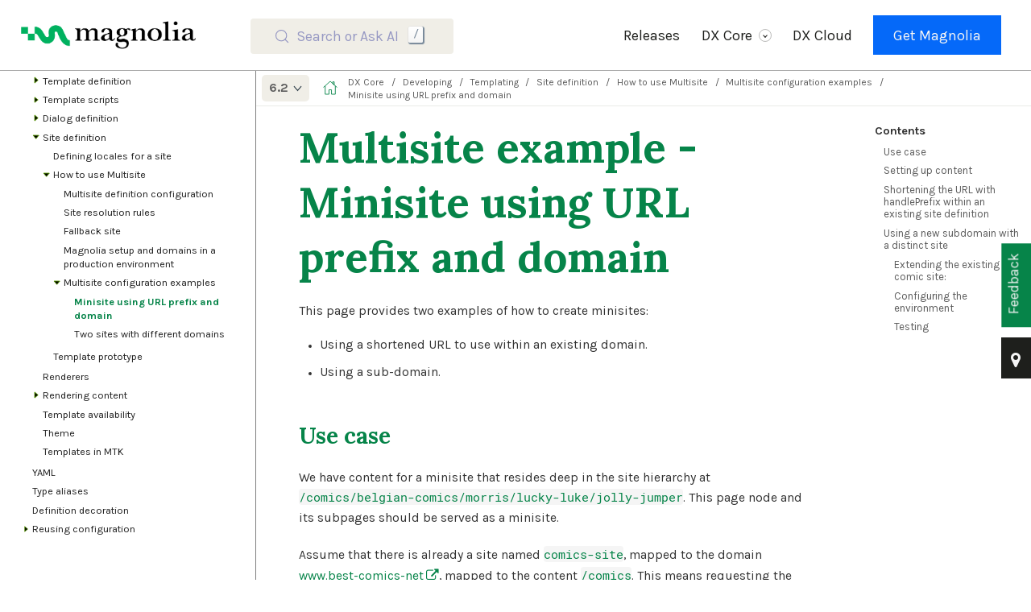

--- FILE ---
content_type: text/html; charset=UTF-8
request_url: https://docs.magnolia-cms.com/product-docs/6.2/developing/templating/site-definition/how-to-use-multisite/multisite-example-minisite-using-url-prefix-and-domain/
body_size: 25984
content:
<!DOCTYPE html>
<html lang="en">
  <head>
    <meta charset="utf-8">
    <meta name="viewport" content="width=device-width,initial-scale=1">
    <title>Multisite example - Minisite using URL prefix and domain :: Magnolia CMS Docs</title>
    <link rel="canonical" href="https://docs.magnolia-cms.com/product-docs/Developing/Templating/Site-definition/How-to-use-Multisite/Multisite-example-Minisite-using-URL-prefix-and-domain/">
    <link rel="prev" href="../Magnolia-setup-and-domains-in-a-production-environment/">
    <link rel="next" href="../Multisite-example-Two-sites-with-different-domains/">
    <meta name="generator" content="Antora 3.0.0">
<link rel="stylesheet" href="https://cdn.jsdelivr.net/npm/@docsearch/css@beta" />
<link rel="stylesheet" href="../../../../../../../_/css/site.css">
<link rel="stylesheet" href="https://cdnjs.cloudflare.com/ajax/libs/font-awesome/4.7.0/css/font-awesome.min.css">
<meta name="description" content="Explore Magnolia CMS documentation for comprehensive guides and resources on implementing, integrating, and using Magnolia effectively.">
<meta property="og:title" content="Magnolia CMS Documentation">
<meta property="og:description" content="Explore Magnolia CMS documentation for comprehensive guides and resources on implementing, integrating, and using Magnolia effectively.">
<meta property="og:image" content="https://docs.magnolia-cms.com/welcome/_images/meta-og-2024.png">

<meta name="author" content="Magnolia Documentation Team">
<meta name="publisher" content="Magnolia International Ltd">
<meta name="copyright" content="© 2025 Magnolia International Ltd">

<meta name="ai-content-policy" content="citation-required">
<meta name="ai-attribution" content="Magnolia Documentation Team, Magnolia International Ltd">

<meta name="DC.creator" content="Magnolia Documentation Team">
<meta name="DC.publisher" content="Magnolia International Ltd">
<meta name="DC.rights" content="© 2025 Magnolia International Ltd">

<link rel="canonical" href="https://docs.magnolia-cms.com/product-docs/Developing/Templating/Site-definition/How-to-use-Multisite/Multisite-example-Minisite-using-URL-prefix-and-domain/">

<meta name="citation_title" content="Multisite example - Minisite using URL prefix and domain">
<meta name="citation_author" content="Magnolia Documentation Team">
<meta name="citation_publisher" content="Magnolia International Ltd">
<meta name="citation_public_url" content="https://docs.magnolia-cms.com/product-docs/Developing/Templating/Site-definition/How-to-use-Multisite/Multisite-example-Minisite-using-URL-prefix-and-domain/">

<script type="application/ld+json">
{
  "@context": "https://schema.org",
  "@type": "TechArticle",
  "headline": "Multisite example - Minisite using URL prefix and domain",
  "description": "Explore Magnolia CMS documentation for comprehensive guides and resources on implementing, integrating, and using Magnolia effectively.",
  "author": {
    "@type": "Organization",
    "name": "Magnolia Documentation Team",
    "url": "https://www.magnolia-cms.com"
  },
  "publisher": {
    "@type": "Organization",
    "name": "Magnolia International Ltd",
    "url": "https://www.magnolia-cms.com",
    "logo": {
      "@type": "ImageObject",
      "url": "https://docs.magnolia-cms.com/welcome/_images/meta-og-2024.png"
    }
  },
  "url": "https://docs.magnolia-cms.com/product-docs/Developing/Templating/Site-definition/How-to-use-Multisite/Multisite-example-Minisite-using-URL-prefix-and-domain/",
  "mainEntityOfPage": "https://docs.magnolia-cms.com/product-docs/Developing/Templating/Site-definition/How-to-use-Multisite/Multisite-example-Minisite-using-URL-prefix-and-domain/",
  "inLanguage": "en",
  "license": "https://docs.magnolia-cms.com/content-usage/",
  "usageInfo": "https://docs.magnolia-cms.com/content-usage/",
  "copyrightHolder": {
    "@type": "Organization",
    "name": "Magnolia International Ltd"
  },
  "copyrightYear": "2025",
  "isPartOf": {
    "@type": "WebSite",
    "name": "Magnolia CMS Documentation",
    "url": "https://docs.magnolia-cms.com"
  }
}
</script>
      <!-- Google Tag Manager -->
      <script>(function(w,d,s,l,i){w[l]=w[l]||[];w[l].push({'gtm.start':
      new Date().getTime(),event:'gtm.js'});var f=d.getElementsByTagName(s)[0],
      j=d.createElement(s),dl=l!='dataLayer'?'&l='+l:'';j.async=true;j.src=
      'https://www.googletagmanager.com/gtm.js?id='+i+dl;f.parentNode.insertBefore(j,f);
      })(window,document,'script','dataLayer','GTM-58CLDF3');</script>
      <!-- End Google Tag Manager -->

<script>
    /*!
 * Before After Viewer - Vanilla JavaScript plugin for Before After Viewer
 *
 * Copyright (c) 2025 (Adapted from MAMEDUL ISLAM's jQuery version)
 * Licensed under the MIT license: https://opensource.org/licenses/MIT
 *
 * Version: 1.0.2
 */
(function () {
  // Default settings
  const defaultSettings = {
    movable: true,
    clickMove: true,
    alwaysShow: true,
    position: 50,
    opacity: 0.5,
    activeOpacity: 1,
    hoverOpacity: 0.75,
    separatorColor: '#02373f',
    bulletColor: '#000',
    arrowColor: '#d3f0a5',
  };

  // Main function to initialize the slider
  function beforeAfter(container, options) {
    console.log('beforeAfter: Initializing slider', container);
    
    // Merge options with defaults
    const settings = Object.assign({}, defaultSettings, options);

    // Validate container has exactly two children
    if (!container || container.children.length !== 2) {
      console.warn(
        '%cWarning: BeforeAfter plugin needs exactly two child elements.',
        'color:#e4672e;font-size:200%;',
        container
      );
      return;
    }

    // Get images
    const firstImg = container.children[0];
    const secondImg = container.children[1];

    // Store original styles
    const baReservedStyle = `position:${container.style.position};overflow:${container.style.overflow}`;
    const fReservedStyle = `position:${firstImg.style.position};top:${firstImg.style.top};left:${firstImg.style.left};width:${firstImg.style.width};height:${firstImg.style.height};z-index:${firstImg.style.zIndex};float:${firstImg.style.cssFloat}`;
    const sReservedStyle = `position:${secondImg.style.position};top:${secondImg.style.top};left:${secondImg.style.left};width:${secondImg.style.width};height:${secondImg.style.height};z-index:${secondImg.style.zIndex}`;

    container.dataset.baReservedStyle = baReservedStyle;
    firstImg.dataset.baReservedStyle = fReservedStyle;
    secondImg.dataset.baReservedStyle = sReservedStyle;

    // Calculate z-index for layering
    const fZIndexInt = isNaN(parseInt(firstImg.style.zIndex)) ? 0 : parseInt(firstImg.style.zIndex);
    const selectNone = 'user-select:none;-webkit-user-select:none;-ms-user-select:none;';

    // Style container
    Object.assign(container.style, {
      position: 'relative',
      overflow: 'hidden',
    });

    // Style first image
    Object.assign(firstImg.style, {
      position: 'relative',
      top: '0',
      left: '0',
      width: '100%',
    });

    // Style second image
    Object.assign(secondImg.style, {
      position: 'absolute',
      top: '0',
      right: '0',
      width: 'auto',
      height: '100%',
      zIndex: fZIndexInt + 1,
    });

    // Create DOM elements
    const div1 = document.createElement('div');
    div1.style.cssText = `position:relative !important;width:100% !important;height:100% !important;${selectNone}`;
    div1.appendChild(firstImg.cloneNode(true));

    const div2 = document.createElement('div');
    div2.style.cssText = `position:absolute !important;width:${settings.position}% !important;height:100% !important;top:0px !important;right:0px !important;overflow:hidden !important;${selectNone}`;
    div2.appendChild(secondImg.cloneNode(true));

    const leftArrow = document.createElement('i');
    leftArrow.style.cssText = `border:solid black;border-width:0 2px 2px 0;display:inline-block;padding:3px;transform:rotate(135deg);vertical-align:middle;border-color:${settings.arrowColor};margin-right:2px;`;

    const rightArrow = document.createElement('i');
    rightArrow.style.cssText = `border:solid black;border-width:2px 0 0 2px;display:inline-block;padding:3px;transform:rotate(135deg);vertical-align:middle;border-color:${settings.arrowColor};margin-left:2px;`;

    const separatorBullet = document.createElement('div');
    separatorBullet.style.cssText = `position:absolute;width:32px;height:32px;display:flex;justify-content:center;align-items:center;top:50%;left:50%;transform:translate(-50%,-50%);border-radius:50%;background-color:${settings.bulletColor};`;

    const separatorContent = document.createElement('div');
    separatorContent.style.cssText = `position:relative;width:100%;height:100%;display:flex;justify-content:center;align-items:center;`;

    const separator = document.createElement('div');
    separator.style.cssText = `position:absolute !important;width:2px !important;height:100% !important;top:0px !important;right:${settings.position}% !important;overflow:visible !important;transform:translateX(50%) !important;background-color:${settings.separatorColor};cursor:e-resize;opacity:${settings.opacity};z-index:${fZIndexInt + 2};${selectNone}`;

    // Assemble separator
    separatorBullet.appendChild(leftArrow);
    separatorBullet.appendChild(rightArrow);
    separatorContent.appendChild(separatorBullet);
    separator.appendChild(separatorContent);

    // Append new elements and remove originals
    container.appendChild(div1);
    container.appendChild(div2);
    container.appendChild(separator);
    firstImg.remove();
    secondImg.remove();

    // Resize handler to sync image sizes
    const resize = () => {
      const div1Img = div1.children[0];
      const div2Img = div2.children[0];
      if (div1Img.offsetWidth > 0) div2Img.style.width = `${div1Img.offsetWidth}px`;
      if (div1Img.offsetHeight > 0) div2Img.style.height = `${div1Img.offsetHeight}px`;
    };
    window.addEventListener('resize', resize);

    // Ensure images are loaded before resizing
    const images = [div1.children[0], div2.children[0]];
    let imagesLoaded = 0;
    const checkImagesLoaded = () => {
      imagesLoaded++;
      if (imagesLoaded === images.length) {
        resize();
      }
    };
    images.forEach(img => {
      if (img.complete) {
        checkImagesLoaded();
      } else {
        img.addEventListener('load', checkImagesLoaded);
        img.addEventListener('error', () => {
          console.warn('Image failed to load:', img.src);
          checkImagesLoaded();
        });
      }
    });

    // Movement logic
    if (settings.movable) {
      let moveEnded = false;

      // Click-to-move functionality
      if (settings.clickMove) {
        div1.addEventListener('click', () => {
          if (settings.onMoveStart) settings.onMoveStart();
          const oWidth = container.offsetWidth;
          const oRight = parseFloat(separator.style.right) || 0;
          const oRightAdd = oRight + Math.min(oWidth * 0.05, 5);
          let oPercentage = (oRightAdd / oWidth) * 100;
          oPercentage = Math.max(0, Math.min(100, oPercentage));
          const correctRight = `${oPercentage.toFixed(2)}%`;
          div2.style.width = correctRight;
          separator.style.right = correctRight;
          if (settings.onMoving) settings.onMoving();
          if (settings.onMoveEnd) settings.onMoveEnd();
        });

        div2.addEventListener('click', () => {
          if (settings.onMoveStart) settings.onMoveStart();
          const oWidth = container.offsetWidth;
          const oRight = parseFloat(separator.style.right) || 0;
          const oRightAdd = oRight - Math.min(oWidth * 0.05, 5);
          let oPercentage = (oRightAdd / oWidth) * 100;
          oPercentage = Math.max(0, Math.min(100, oPercentage));
          const correctRight = `${oPercentage.toFixed(2)}%`;
          div2.style.width = correctRight;
          separator.style.right = correctRight;
          if (settings.onMoving) settings.onMoving();
          if (settings.onMoveEnd) settings.onMoveEnd();
        });
      }

      // Hover effects
      container.addEventListener('mouseenter', () => {
        separator.style.opacity = settings.hoverOpacity;
      });
      container.addEventListener('mouseleave', () => {
        separator.style.opacity = settings.opacity;
      });

      // Mouse/touch movement handler
      const moveHandler = (e) => {
        const clientX = e.pageX || (e.touches && e.touches[0].clientX);
        const oLeft = container.getBoundingClientRect().left;
        const oWidth = container.offsetWidth;
        const oPos = (oLeft + oWidth) - clientX;
        let oPercentage = (oPos / oWidth) * 100;
        oPercentage = Math.max(0, Math.min(100, oPercentage));
        const correctRight = `${oPercentage.toFixed(2)}%`;
        div2.style.width = correctRight;
        separator.style.right = correctRight;
        if (settings.onMoving) settings.onMoving();
      };

      const moveEndHandler = () => {
        moveEnded = true;
        separator.style.opacity = settings.opacity;
        if (settings.onMoveEnd) settings.onMoveEnd();
      };

      // Mouse events
      separator.addEventListener('mousedown', (e) => {
        moveEnded = false;
        separator.style.opacity = settings.activeOpacity;
        if (settings.onMoveStart) settings.onMoveStart();
        document.addEventListener('mousemove', moveHandler);
        const mouseUpHandler = () => {
          document.removeEventListener('mousemove', moveHandler);
          if (!moveEnded) moveEndHandler();
          document.removeEventListener('mouseup', mouseUpHandler);
        };
        document.addEventListener('mouseup', mouseUpHandler);
      });

      // Touch events
      separator.addEventListener('touchstart', (e) => {
        moveEnded = false;
        separator.style.opacity = settings.activeOpacity;
        if (settings.onMoveStart) settings.onMoveStart();
        document.addEventListener('touchmove', moveHandler);
        const touchEndHandler = () => {
          document.removeEventListener('touchmove', moveHandler);
          if (!moveEnded) moveEndHandler();
          document.removeEventListener('touchend', touchEndHandler);
          document.removeEventListener('touchcancel', touchEndHandler);
        };
        document.addEventListener('touchend', touchEndHandler);
        document.addEventListener('touchcancel', touchEndHandler);
      });
    }

    console.log('beforeAfter: Slider initialized successfully');
  }

  // Expose the function globally
  window.beforeAfter = beforeAfter;

  // Auto-initialize when DOM is loaded
  document.addEventListener('DOMContentLoaded', () => {
    const containers = document.querySelectorAll('.beforeAfter');
    if (containers.length === 0) {
      console.warn('No .beforeAfter containers found');
      return;
    }
    
    containers.forEach((container, index) => {
      console.log(`Initializing beforeAfter slider ${index + 1}`);
      beforeAfter(container, {
        movable: true,
        clickMove: true,
        alwaysShow: true,
        position: 50,
        opacity: 0.5,
        activeOpacity: 1,
        hoverOpacity: 0.75,
        separatorColor: '#02373f',
        bulletColor: '#000',
        arrowColor: '#d3f0a5'
      });
    });
  });
})();
</script>

<script>
  document.addEventListener('DOMContentLoaded', function() {
    const kbdElements = document.querySelectorAll('.DocSearch-Button-Key');

    // Hide existing <kbd> elements
    kbdElements.forEach(function(element) {
        element.style.display = 'none';
    });

    // Create a new <kbd> element with "/" text
    const newKbdElement = document.createElement('kbd');
    newKbdElement.className = 'DocSearch-Button-Key-new';
    newKbdElement.textContent = '/';
    
    // Insert the new <kbd> element
    const buttonKeys = document.querySelector('.DocSearch-Button-Keys');
    buttonKeys.appendChild(newKbdElement);
});

</script>

    <link rel="icon" href="../../../../../../../_/img/mgnl-favicon-darkTeal-32.png" type="image/png">
  </head>
  <body class="article">
    <noscript><iframe src="https://www.googletagmanager.com/ns.html?id=GTM-58CLDF3"
    height="0" width="0" style="display:none;visibility:hidden"></iframe></noscript>
<header class="header">







  <nav class="navbar" id="topbar">
    <div class="navbar-brand">
      <a class='navbar-item' href='/'>
      <img class="rebrand-logo" src="../../../../../../../_/img/rebrand-logo-dark-new.png" alt="Magnolia Logo">
      </a>

      <style>
  .search-input-wrapper__icon {
    opacity: 1;
    transition: opacity 0.2s ease-in-out;
  }

  .search-input-wrapper.focused .search-input-wrapper__icon {
    opacity: 0.25;
  }
</style>

<div class="search-input-wrapper">
  <button type="search" placeholder="" name="search" id="searchBar">
</div>

<script>
  document.addEventListener('DOMContentLoaded', function() {
    var searchWrapper = document.querySelector('.search-input-wrapper');
    var searchInput = document.getElementById('searchBar');
    var searchIcon = document.querySelector('.search-input-wrapper__icon');

    function focusSearchBar() {
      searchWrapper.classList.add('focused');
      searchInput.focus();
    }

    function unfocusSearchBar() {
      searchWrapper.classList.remove('focused');
      searchInput.blur();
    }

    searchIcon.addEventListener('click', function() {
      searchBar.focus();
    });

    searchInput.addEventListener('focus', function() {
      focusSearchBar();
    });

    searchInput.addEventListener('blur', function() {
      unfocusSearchBar();
    });

    document.addEventListener('keydown', function(event) {
      if (event.key === '/') {
        event.preventDefault(); // Prevent the default '/' behavior (e.g., page search)
        if (searchWrapper.classList.contains('focused')) {
          unfocusSearchBar();
        } else {
          focusSearchBar();
        }
      } else if (event.key === 'Escape') {
        unfocusSearchBar();
      }
    });
  });
</script>

<script>

  document.addEventListener('DOMContentLoaded', () => {
  const placeholder = document.querySelector('.DocSearch-Button-Placeholder');
  if (placeholder) {
    placeholder.textContent = 'Search or Ask AI';
  }
});

</script>

      <button class="navbar-burger" data-target="topbar-nav">
        <span></span>
        <span></span>
        <span></span>
      </button>
    </div>
    <div id="topbar-nav" class="navbar-menu">

      <div class="navbar-end">
        <a href="../../../../../../../product-docs/6.2/releases/" class="navbar-item">Releases</a>
        <div class="navbar-item has-dropdown is-hoverable">
          <span class="navbar-link">DX Core
            <span class="icon-wrapper"><i class="arrow down"></i></span>
          </span>
          <div class="navbar-dropdown">
            <a href="../../../../../../../product-docs/6.2/getting-started-with-magnolia/" class="navbar-item">Get Started</a>
            <a href="../../../../../../../product-docs/6.2/developing/" class="navbar-item">Developers</a>
            <a href="../../../../../../../product-docs/6.2/modules/" class="navbar-item">Modules</a>
            <a href="../../../../../../../product-docs/6.2/developing/api/" class="navbar-item">APIs</a>
            <a href="../../../../../../../magnolia-cli/" class="navbar-item">CLI</a>
            <a href="../../../../../../../product-docs/6.2/authoring/" class="navbar-item">Authors</a>
          </div>
        </div>
        <a href="../../../../../../../paas/" class="navbar-item">DX Cloud</a>
        <div class="navbar-item navbar-item--button">
          <span class="control">
            <a class="button is-primary" href="https://www.magnolia-cms.com/get-started.html" target="_blank">Get Magnolia</a>
          </span>
        </div>
      </div>
    </div>
  </nav>








</header>
<div class="body">
<div class="nav-container" data-component="product-docs" data-version="6.2">
  <aside class="nav">
    <div class="panels">
<div class="nav-panel-menu is-active" data-panel="menu">
  <nav class="nav-menu">
<ul class="nav-list">
  <li class="nav-item" data-depth="0">
<ul class="nav-list">
  <li class="nav-item" data-depth="1">
    <span class="nav-text"><span class="green"><span class="icon"><i class="fa fa-code fa-2x"></i></span></span> <span class="larger"><strong>DX Core</strong></span></span>
  </li>
</ul>
  </li>
  <li class="nav-item" data-depth="0">
<ul class="nav-list">
  <li class="nav-item" data-depth="1">
    <button class="nav-item-toggle"></button>
    <a class="nav-link" href="../../../../../">Magnolia DXP</a>
<ul class="nav-list">
  <li class="nav-item" data-depth="2">
    <button class="nav-item-toggle"></button>
    <span class="nav-text">Features <span class="icon"><i class="fa fa-star"></i></span></span>
<ul class="nav-list">
  <li class="nav-item" data-depth="3">
    <a class="nav-link" href="../../../../../Features/Content-apps-and-content-pools/">Content apps and content pools</a>
  </li>
  <li class="nav-item" data-depth="3">
    <a class="nav-link" href="../../../../../Features/Content-Types/">Content types</a>
  </li>
  <li class="nav-item" data-depth="3">
    <a class="nav-link" href="../../../../../Features/Data-privacy/">Data privacy</a>
  </li>
  <li class="nav-item" data-depth="3">
    <a class="nav-link" href="../../../../../Features/Image-recognition/">Image recognition</a>
  </li>
  <li class="nav-item" data-depth="3">
    <a class="nav-link" href="../../../../../Features/Search-engine-optimization/">Search engine optimization</a>
  </li>
  <li class="nav-item" data-depth="3">
    <a class="nav-link" href="../../../../../Features/Single-page-applications/">Single-page applications</a>
  </li>
  <li class="nav-item" data-depth="3">
    <a class="nav-link" href="../../../../../Features/Search/Solr-search/">Solr search</a>
  </li>
  <li class="nav-item" data-depth="3">
    <a class="nav-link" href="../../../../../Features/structured-content/">Structured content</a>
  </li>
  <li class="nav-item" data-depth="3">
    <a class="nav-link" href="../../../../../Features/Text-classification/">Text classification</a>
  </li>
  <li class="nav-item" data-depth="3">
    <a class="nav-link" href="../../../../../Features/Webhooks/">Webhooks</a>
  </li>
</ul>
  </li>
  <li class="nav-item" data-depth="2">
    <button class="nav-item-toggle"></button>
    <span class="nav-text">Use cases <span class="icon"><i class="fa fa-lightbulb-o"></i></span></span>
<ul class="nav-list">
  <li class="nav-item" data-depth="3">
    <a class="nav-link" href="../../../../../use-cases/administration/">Administration</a>
  </li>
  <li class="nav-item" data-depth="3">
    <a class="nav-link" href="../../../../../use-cases/analytics-and-optimization/">Analytics and optimization</a>
  </li>
  <li class="nav-item" data-depth="3">
    <a class="nav-link" href="../../../../../use-cases/collaboration-and-workflow/">Collaboration and workflow</a>
  </li>
  <li class="nav-item" data-depth="3">
    <a class="nav-link" href="../../../../../use-cases/commerce/">Commerce</a>
  </li>
  <li class="nav-item" data-depth="3">
    <a class="nav-link" href="../../../../../use-cases/content-management/">Content management</a>
  </li>
  <li class="nav-item" data-depth="3">
    <a class="nav-link" href="../../../../../use-cases/customer-data/">Customer data</a>
  </li>
  <li class="nav-item" data-depth="3">
    <a class="nav-link" href="../../../../../use-cases/developer-productivity/">Developer productivity</a>
  </li>
  <li class="nav-item" data-depth="3">
    <a class="nav-link" href="../../../../../use-cases/Digital-asset-management/">Digital asset management</a>
  </li>
  <li class="nav-item" data-depth="3">
    <a class="nav-link" href="../../../../../use-cases/generative-ai/">Generative AI</a>
  </li>
  <li class="nav-item" data-depth="3">
    <a class="nav-link" href="../../../../../use-cases/multi-experience-support/">Multi-experience support</a>
  </li>
  <li class="nav-item" data-depth="3">
    <a class="nav-link" href="../../../../../use-cases/operations/">Operations</a>
  </li>
  <li class="nav-item" data-depth="3">
    <a class="nav-link" href="../../../../../use-cases/Personalization/">Personalization</a>
  </li>
  <li class="nav-item" data-depth="3">
    <a class="nav-link" href="../../../../../use-cases/search-and-discovery/">Search and discovery</a>
  </li>
  <li class="nav-item" data-depth="3">
    <a class="nav-link" href="../../../../../use-cases/security-and-authentication/">Security and authentication</a>
  </li>
</ul>
  </li>
  <li class="nav-item" data-depth="2">
    <a class="nav-link" href="../../../../../Features/Integration/">Integrate with Magnolia</a>
  </li>
  <li class="nav-item" data-depth="2">
    <a class="nav-link" href="../../../../../Features/REST-and-GraphQL/">Leverage Magnolia&#8217;s APIs</a>
  </li>
  <li class="nav-item" data-depth="2">
    <a class="nav-link" href="../../../../../Features/Personalization/Component-personalization/">Personalize site components</a>
  </li>
  <li class="nav-item" data-depth="2">
    <button class="nav-item-toggle"></button>
    <span class="nav-text">Understand Cache options</span>
<ul class="nav-list">
  <li class="nav-item" data-depth="3">
    <a class="nav-link" href="../../../../../Features/Cache/">Cache overview</a>
  </li>
  <li class="nav-item" data-depth="3">
    <a class="nav-link" href="../../../../../Features/How-does-DPC-work/">Dynamic page caching</a>
  </li>
</ul>
  </li>
  <li class="nav-item" data-depth="2">
    <a class="nav-link" href="../../../../../Features/Tasks/">Use tasks for collaboration</a>
  </li>
</ul>
  </li>
  <li class="nav-item" data-depth="1">
    <button class="nav-item-toggle"></button>
    <a class="nav-link" href="../../../../../Getting-started-with-Magnolia/">Getting Started</a>
<ul class="nav-list">
  <li class="nav-item" data-depth="2">
    <a class="nav-link" href="../../../../../Getting-started-with-Magnolia/Hi-Magnolia/">Hi Magnolia</a>
  </li>
  <li class="nav-item" data-depth="2">
    <button class="nav-item-toggle"></button>
    <a class="nav-link" href="../../../../../Getting-started-with-Magnolia/Hello-Magnolia/">Hello Magnolia</a>
<ul class="nav-list">
  <li class="nav-item" data-depth="3">
    <a class="nav-link" href="../../../../../Getting-started-with-Magnolia/Hello-Magnolia/Getting-Magnolia/">Getting Magnolia</a>
  </li>
  <li class="nav-item" data-depth="3">
    <a class="nav-link" href="../../../../../Getting-started-with-Magnolia/Hello-Magnolia/Create-light-module/">Creating the light module</a>
  </li>
  <li class="nav-item" data-depth="3">
    <a class="nav-link" href="../../../../../Getting-started-with-Magnolia/Hello-Magnolia/Create-page-template/">Creating the page template</a>
  </li>
  <li class="nav-item" data-depth="3">
    <a class="nav-link" href="../../../../../Getting-started-with-Magnolia/Hello-Magnolia/Create-page-based-on-template/">Creating a page based on the template</a>
  </li>
  <li class="nav-item" data-depth="3">
    <a class="nav-link" href="../../../../../Getting-started-with-Magnolia/Hello-Magnolia/Create-area-quotation-component/">Creating an area and the quotation component</a>
  </li>
  <li class="nav-item" data-depth="3">
    <a class="nav-link" href="../../../../../Getting-started-with-Magnolia/Hello-Magnolia/Add-component-to-page/">Adding the component to the page</a>
  </li>
</ul>
  </li>
  <li class="nav-item" data-depth="2">
    <button class="nav-item-toggle"></button>
    <a class="nav-link" href="../../../../../Getting-started-with-Magnolia/Installing-Magnolia/">Installing Magnolia</a>
<ul class="nav-list">
  <li class="nav-item" data-depth="3">
    <a class="nav-link" href="../../../../../Getting-started-with-Magnolia/Installing-Magnolia/Installing-Magnolia-through-npm-CLI/">Installing Magnolia through npm CLI</a>
  </li>
  <li class="nav-item" data-depth="3">
    <a class="nav-link" href="../../../../../Getting-started-with-Magnolia/Installing-Magnolia/Server-sizing/">Server sizing</a>
  </li>
  <li class="nav-item" data-depth="3">
    <a class="nav-link" href="../../../../../Getting-started-with-Magnolia/Installing-Magnolia/Disk-space/">Disk space</a>
  </li>
  <li class="nav-item" data-depth="3">
    <a class="nav-link" href="../../../../../Getting-started-with-Magnolia/Installing-Magnolia/RAM/">RAM</a>
  </li>
  <li class="nav-item" data-depth="3">
    <a class="nav-link" href="../../../../../Getting-started-with-Magnolia/Installing-Magnolia/Database-sizing-and-setup/">Database sizing and setup</a>
  </li>
</ul>
  </li>
  <li class="nav-item" data-depth="2">
    <button class="nav-item-toggle"></button>
    <a class="nav-link" href="../../../../../Getting-started-with-Magnolia/Demo/">Demo</a>
<ul class="nav-list">
  <li class="nav-item" data-depth="3">
    <a class="nav-link" href="../../../../../Getting-started-with-Magnolia/Demo/Travel-demo-for-editors/">Travel Demo for editors</a>
  </li>
  <li class="nav-item" data-depth="3">
    <a class="nav-link" href="../../../../../Getting-started-with-Magnolia/Demo/Travel-demo-for-developers/">Travel Demo for developers</a>
  </li>
</ul>
  </li>
  <li class="nav-item" data-depth="2">
    <a class="nav-link" href="../../../../../Getting-started-with-Magnolia/Magnolia-project-overview/">Magnolia project overview</a>
  </li>
  <li class="nav-item" data-depth="2">
    <a class="nav-link" href="../../../../../Getting-started-with-Magnolia/Getting-started-with-REST/">Getting started with REST</a>
  </li>
  <li class="nav-item" data-depth="2">
    <a class="nav-link" href="../../../../../Getting-started-with-Magnolia/Glossary/">Glossary</a>
  </li>
  <li class="nav-item" data-depth="2">
    <a class="nav-link" href="../../../../../Getting-started-with-Magnolia/FAQ/">FAQ</a>
  </li>
</ul>
  </li>
</ul>
  </li>
  <li class="nav-item" data-depth="0">
<ul class="nav-list">
  <li class="nav-item" data-depth="1">
    <button class="nav-item-toggle"></button>
    <a class="nav-link" href="../../../../../Releases/">Releases</a>
<ul class="nav-list">
  <li class="nav-item" data-depth="2">
    <a class="nav-link" href="../../../../../Releases/Recent-features/">Recent features</a>
  </li>
  <li class="nav-item" data-depth="2">
    <a class="nav-link" href="../../../../../Releases/Release-notes-for-Magnolia-CMS-6.2.67/"><span class="smalltext">Release notes for Magnolia CMS 6.2.67</span></a>
  </li>
  <li class="nav-item" data-depth="2">
    <a class="nav-link" href="../../../../../Releases/Release-notes-for-Magnolia-CMS-6.2.66/"><span class="smalltext">Release notes for Magnolia CMS 6.2.66</span></a>
  </li>
  <li class="nav-item" data-depth="2">
    <a class="nav-link" href="../../../../../Releases/Release-notes-for-Magnolia-CMS-6.2.65/"><span class="smalltext">Release notes for Magnolia CMS 6.2.65</span></a>
  </li>
  <li class="nav-item" data-depth="2">
    <a class="nav-link" href="../../../../../Releases/Release-notes-for-Magnolia-CMS-6.2.64/"><span class="smalltext">Release notes for Magnolia CMS 6.2.64</span></a>
  </li>
  <li class="nav-item" data-depth="2">
    <button class="nav-item-toggle"></button>
    <a class="nav-link" href="../../../../../Releases/Release-notes-for-Magnolia-CMS-6.2.63/"><span class="smalltext">Release notes for Magnolia CMS 6.2.63</span></a>
<ul class="nav-list">
  <li class="nav-item" data-depth="3">
    <a class="nav-link" href="../../../../../Releases/Release-notes-for-Magnolia-CMS-6.2.63/Magnolia-6.2.63-known-issues/">Magnolia 6.2.63 known issues</a>
  </li>
</ul>
  </li>
  <li class="nav-item" data-depth="2">
    <a class="nav-link" href="../../../../../Releases/Release-notes-for-Magnolia-CMS-6.2.62/"><span class="smalltext">Release notes for Magnolia CMS 6.2.62</span></a>
  </li>
  <li class="nav-item" data-depth="2">
    <a class="nav-link" href="../../../../../Releases/Release-notes-for-Magnolia-CMS-6.2.61/"><span class="smalltext">Release notes for Magnolia CMS 6.2.61</span></a>
  </li>
  <li class="nav-item" data-depth="2">
    <a class="nav-link" href="../../../../../Releases/Release-notes-for-Magnolia-CMS-6.2.60/"><span class="smalltext">Release notes for Magnolia CMS 6.2.60</span></a>
  </li>
  <li class="nav-item" data-depth="2">
    <a class="nav-link" href="../../../../../Releases/Release-notes-for-Magnolia-CMS-6.2.59/"><span class="smalltext">Release notes for Magnolia CMS 6.2.59</span></a>
  </li>
  <li class="nav-item" data-depth="2">
    <a class="nav-link" href="../../../../../Releases/Release-notes-for-Magnolia-CMS-6.2.58/"><span class="smalltext">Release notes for Magnolia CMS 6.2.58</span></a>
  </li>
  <li class="nav-item" data-depth="2">
    <a class="nav-link" href="../../../../../Releases/Release-notes-for-Magnolia-CMS-6.2.57/"><span class="smalltext">Release notes for Magnolia CMS 6.2.57</span></a>
  </li>
  <li class="nav-item" data-depth="2">
    <a class="nav-link" href="../../../../../Releases/Release-notes-for-Magnolia-CMS-6.2.56/"><span class="smalltext">Release notes for Magnolia CMS 6.2.56</span></a>
  </li>
  <li class="nav-item" data-depth="2">
    <button class="nav-item-toggle"></button>
    <a class="nav-link" href="../../../../../Releases/Release-notes-for-Magnolia-CMS-6.2.55/"><span class="smalltext">Release notes for Magnolia CMS 6.2.55</span></a>
<ul class="nav-list">
  <li class="nav-item" data-depth="3">
    <a class="nav-link" href="../../../../../Releases/Release-notes-for-Magnolia-CMS-6.2.55/Magnolia-6.2.55-known-issues/">Magnolia 6.2.55 known issues</a>
  </li>
</ul>
  </li>
  <li class="nav-item" data-depth="2">
    <button class="nav-item-toggle"></button>
    <a class="nav-link" href="../../../../../Releases/Release-notes-for-Magnolia-CMS-6.2.54/"><span class="smalltext">Release notes for Magnolia CMS 6.2.54</span></a>
<ul class="nav-list">
  <li class="nav-item" data-depth="3">
    <a class="nav-link" href="../../../../../Releases/Release-notes-for-Magnolia-CMS-6.2.54/Magnolia-6.2.54-known-issues/">Magnolia 6.2.54 known issues</a>
  </li>
</ul>
  </li>
  <li class="nav-item" data-depth="2">
    <a class="nav-link" href="../../../../../Releases/Release-notes-for-Magnolia-CMS-6.2.53/"><span class="smalltext">Release notes for Magnolia CMS 6.2.53</span></a>
  </li>
  <li class="nav-item" data-depth="2">
    <a class="nav-link" href="../../../../../Releases/Release-notes-for-Magnolia-CMS-6.2.52/"><span class="smalltext">Release notes for Magnolia CMS 6.2.52</span></a>
  </li>
  <li class="nav-item" data-depth="2">
    <button class="nav-item-toggle"></button>
    <a class="nav-link" href="../../../../../Releases/Release-notes-for-Magnolia-CMS-6.2.51/"><span class="smalltext">Release notes for Magnolia CMS 6.2.51</span></a>
<ul class="nav-list">
  <li class="nav-item" data-depth="3">
    <a class="nav-link" href="../../../../../Releases/Release-notes-for-Magnolia-CMS-6.2.51/Magnolia-6.2.51-known-issues/">Magnolia 6.2.51 known issues</a>
  </li>
</ul>
  </li>
  <li class="nav-item" data-depth="2">
    <button class="nav-item-toggle"></button>
    <a class="nav-link" href="../../../../../Releases/Release-notes-for-Magnolia-CMS-6.2.50/"><span class="smalltext">Release notes for Magnolia CMS 6.2.50</span></a>
<ul class="nav-list">
  <li class="nav-item" data-depth="3">
    <a class="nav-link" href="../../../../../Releases/Release-notes-for-Magnolia-CMS-6.2.50/Magnolia-6.2.50-known-issues/">Magnolia 6.2.50 known issues</a>
  </li>
</ul>
  </li>
  <li class="nav-item" data-depth="2">
    <button class="nav-item-toggle"></button>
    <a class="nav-link" href="../../../../../Releases/Release-notes-for-Magnolia-CMS-6.2.49/"><span class="smalltext">Release notes for Magnolia CMS 6.2.49</span></a>
<ul class="nav-list">
  <li class="nav-item" data-depth="3">
    <a class="nav-link" href="../../../../../Releases/Release-notes-for-Magnolia-CMS-6.2.49/Magnolia-6.2.49-known-issues/">Magnolia 6.2.49 known issues</a>
  </li>
</ul>
  </li>
  <li class="nav-item" data-depth="2">
    <a class="nav-link" href="../../../../../Releases/Release-notes-for-Magnolia-CMS-6.2.48/"><span class="smalltext">Release notes for Magnolia CMS 6.2.48</span></a>
  </li>
  <li class="nav-item" data-depth="2">
    <button class="nav-item-toggle"></button>
    <a class="nav-link" href="../../../../../Releases/Release-notes-for-Magnolia-CMS-6.2.47/"><span class="smalltext">Release notes for Magnolia CMS 6.2.47</span></a>
<ul class="nav-list">
  <li class="nav-item" data-depth="3">
    <a class="nav-link" href="../../../../../Releases/Release-notes-for-Magnolia-CMS-6.2.47/Magnolia-6.2.47-known-issues/">Magnolia 6.2.47 known issues</a>
  </li>
</ul>
  </li>
  <li class="nav-item" data-depth="2">
    <button class="nav-item-toggle"></button>
    <a class="nav-link" href="../../../../../Releases/Release-notes-for-Magnolia-CMS-6.2.46/"><span class="smalltext">Release notes for Magnolia CMS 6.2.46</span></a>
<ul class="nav-list">
  <li class="nav-item" data-depth="3">
    <a class="nav-link" href="../../../../../Releases/Release-notes-for-Magnolia-CMS-6.2.46/Magnolia-6.2.46-known-issues/">Magnolia 6.2.46 known issues</a>
  </li>
</ul>
  </li>
  <li class="nav-item" data-depth="2">
    <a class="nav-link" href="../../../../../Releases/Release-notes-for-Magnolia-CMS-6.2.45/"><span class="smalltext">Release notes for Magnolia CMS 6.2.45</span></a>
  </li>
  <li class="nav-item" data-depth="2">
    <a class="nav-link" href="../../../../../Releases/Release-notes-for-Magnolia-CMS-6.2.44/"><span class="smalltext">Release notes for Magnolia CMS 6.2.44</span></a>
  </li>
  <li class="nav-item" data-depth="2">
    <button class="nav-item-toggle"></button>
    <a class="nav-link" href="../../../../../Releases/Release-notes-for-Magnolia-CMS-6.2.43/"><span class="smalltext">Release notes for Magnolia CMS 6.2.43</span></a>
<ul class="nav-list">
  <li class="nav-item" data-depth="3">
    <a class="nav-link" href="../../../../../Releases/Release-notes-for-Magnolia-CMS-6.2.43/Magnolia-6.2.43-known-issues/">Magnolia 6.2.43 known issues</a>
  </li>
</ul>
  </li>
  <li class="nav-item" data-depth="2">
    <button class="nav-item-toggle"></button>
    <a class="nav-link" href="../../../../../Releases/Release-notes-for-Magnolia-CMS-6.2.42/"><span class="smalltext">Release notes for Magnolia CMS 6.2.42</span></a>
<ul class="nav-list">
  <li class="nav-item" data-depth="3">
    <a class="nav-link" href="../../../../../Releases/Release-notes-for-Magnolia-CMS-6.2.42/Magnolia-6.2.42-known-issues/">Magnolia 6.2.42 known issues</a>
  </li>
</ul>
  </li>
  <li class="nav-item" data-depth="2">
    <button class="nav-item-toggle"></button>
    <a class="nav-link" href="../../../../../Releases/Release-notes-for-Magnolia-CMS-6.2.41/"><span class="smalltext">Release notes for Magnolia CMS 6.2.41</span></a>
<ul class="nav-list">
  <li class="nav-item" data-depth="3">
    <a class="nav-link" href="../../../../../Releases/Release-notes-for-Magnolia-CMS-6.2.41/Magnolia-6.2.41-known-issues/">Magnolia 6.2.41 known issues</a>
  </li>
</ul>
  </li>
  <li class="nav-item" data-depth="2">
    <button class="nav-item-toggle"></button>
    <a class="nav-link" href="../../../../../Releases/Release-notes-for-Magnolia-CMS-6.2.40/"><span class="smalltext">Release notes for Magnolia CMS 6.2.40</span></a>
<ul class="nav-list">
  <li class="nav-item" data-depth="3">
    <a class="nav-link" href="../../../../../Releases/Release-notes-for-Magnolia-CMS-6.2.40/Magnolia-6.2.40-known-issues/">Magnolia 6.2.40 known issues</a>
  </li>
</ul>
  </li>
  <li class="nav-item" data-depth="2">
    <button class="nav-item-toggle"></button>
    <a class="nav-link" href="../../../../../Releases/Release-notes-for-Magnolia-CMS-6.2.39/"><span class="smalltext">Release notes for Magnolia CMS 6.2.39</span></a>
<ul class="nav-list">
  <li class="nav-item" data-depth="3">
    <a class="nav-link" href="../../../../../Releases/Release-notes-for-Magnolia-CMS-6.2.39/Magnolia-6.2.39-known-issues/">Magnolia 6.2.39 known issues</a>
  </li>
</ul>
  </li>
  <li class="nav-item" data-depth="2">
    <button class="nav-item-toggle"></button>
    <a class="nav-link" href="../../../../../Releases/Release-notes-for-Magnolia-CMS-6.2.38/"><span class="smalltext">Release notes for Magnolia CMS 6.2.38</span></a>
<ul class="nav-list">
  <li class="nav-item" data-depth="3">
    <a class="nav-link" href="../../../../../Releases/Release-notes-for-Magnolia-CMS-6.2.38/Magnolia-6.2.38-known-issues/">Magnolia 6.2.38 known issues</a>
  </li>
</ul>
  </li>
  <li class="nav-item" data-depth="2">
    <button class="nav-item-toggle"></button>
    <a class="nav-link" href="../../../../../Releases/Release-notes-for-Magnolia-CMS-6.2.37/"><span class="smalltext">Release notes for Magnolia CMS 6.2.37</span></a>
<ul class="nav-list">
  <li class="nav-item" data-depth="3">
    <a class="nav-link" href="../../../../../Releases/Release-notes-for-Magnolia-CMS-6.2.37/Magnolia-6.2.37-known-issues/">Magnolia 6.2.37 known issues</a>
  </li>
</ul>
  </li>
  <li class="nav-item" data-depth="2">
    <a class="nav-link" href="../../../../../Releases/Release-notes-for-Magnolia-CMS-6.2.36/"><span class="smalltext">Release notes for Magnolia CMS 6.2.36</span></a>
  </li>
  <li class="nav-item" data-depth="2">
    <button class="nav-item-toggle"></button>
    <a class="nav-link" href="../../../../../Releases/Release-notes-for-Magnolia-CMS-6.2.35/"><span class="smalltext">Release notes for Magnolia CMS 6.2.35</span></a>
<ul class="nav-list">
  <li class="nav-item" data-depth="3">
    <a class="nav-link" href="../../../../../Releases/Release-notes-for-Magnolia-CMS-6.2.35/Magnolia-6.2.35-known-issues/">Magnolia 6.2.35 known issues</a>
  </li>
</ul>
  </li>
  <li class="nav-item" data-depth="2">
    <a class="nav-link" href="../../../../../Releases/Release-notes-for-Magnolia-CMS-6.2.34/"><span class="smalltext">Release notes for Magnolia CMS 6.2.34</span></a>
  </li>
  <li class="nav-item" data-depth="2">
    <a class="nav-link" href="../../../../../Releases/Release-notes-for-Magnolia-CMS-6.2.33/"><span class="smalltext">Release notes for Magnolia CMS 6.2.33</span></a>
  </li>
  <li class="nav-item" data-depth="2">
    <a class="nav-link" href="../../../../../Releases/Release-notes-for-Magnolia-CMS-6.2.32/"><span class="smalltext">Release notes for Magnolia CMS 6.2.32</span></a>
  </li>
  <li class="nav-item" data-depth="2">
    <a class="nav-link" href="../../../../../Releases/Release-notes-for-Magnolia-CMS-6.2.31/"><span class="smalltext">Release notes for Magnolia CMS 6.2.31</span></a>
  </li>
  <li class="nav-item" data-depth="2">
    <a class="nav-link" href="../../../../../Releases/Release-notes-for-Magnolia-CMS-6.2.30/"><span class="smalltext">Release notes for Magnolia CMS 6.2.30</span></a>
  </li>
  <li class="nav-item" data-depth="2">
    <a class="nav-link" href="../../../../../Releases/Release-notes-for-Magnolia-CMS-6.2.29/"><span class="smalltext">Release notes for Magnolia CMS 6.2.29</span></a>
  </li>
  <li class="nav-item" data-depth="2">
    <button class="nav-item-toggle"></button>
    <a class="nav-link" href="../../../../../Releases/Release-notes-for-Magnolia-CMS-6.2.28/"><span class="smalltext">Release notes for Magnolia CMS 6.2.28</span></a>
<ul class="nav-list">
  <li class="nav-item" data-depth="3">
    <a class="nav-link" href="../../../../../Releases/Release-notes-for-Magnolia-CMS-6.2.28/Magnolia-6.2.28-known-issues/">Magnolia 6.2.28 known issues</a>
  </li>
</ul>
  </li>
  <li class="nav-item" data-depth="2">
    <button class="nav-item-toggle"></button>
    <a class="nav-link" href="../../../../../Releases/Release-notes-for-Magnolia-CMS-6.2.27/"><span class="smalltext">Release notes for Magnolia CMS 6.2.27</span></a>
<ul class="nav-list">
  <li class="nav-item" data-depth="3">
    <a class="nav-link" href="../../../../../Releases/Release-notes-for-Magnolia-CMS-6.2.27/Magnolia-6.2.27-known-issues/">Magnolia 6.2.27 known issues</a>
  </li>
</ul>
  </li>
  <li class="nav-item" data-depth="2">
    <button class="nav-item-toggle"></button>
    <a class="nav-link" href="../../../../../Releases/Release-notes-for-Magnolia-CMS-6.2.26/"><span class="smalltext">Release notes for Magnolia CMS 6.2.26</span></a>
<ul class="nav-list">
  <li class="nav-item" data-depth="3">
    <a class="nav-link" href="../../../../../Releases/Release-notes-for-Magnolia-CMS-6.2.26/Magnolia-6.2.26-known-issues/">Magnolia 6.2.26 known issues</a>
  </li>
</ul>
  </li>
  <li class="nav-item" data-depth="2">
    <button class="nav-item-toggle"></button>
    <a class="nav-link" href="../../../../../Releases/Release-notes-for-Magnolia-CMS-6.2.25/"><span class="smalltext">Release notes for Magnolia CMS 6.2.25</span></a>
<ul class="nav-list">
  <li class="nav-item" data-depth="3">
    <a class="nav-link" href="../../../../../Releases/Release-notes-for-Magnolia-CMS-6.2.25/Magnolia-6.2.25-known-issues/">Magnolia 6.2.25 known issues</a>
  </li>
</ul>
  </li>
  <li class="nav-item" data-depth="2">
    <button class="nav-item-toggle"></button>
    <a class="nav-link" href="../../../../../Releases/Release-notes-for-Magnolia-CMS-6.2.24/"><span class="smalltext">Release notes for Magnolia CMS 6.2.24</span></a>
<ul class="nav-list">
  <li class="nav-item" data-depth="3">
    <a class="nav-link" href="../../../../../Releases/Release-notes-for-Magnolia-CMS-6.2.24/Magnolia-6.2.24-known-issues/">Magnolia 6.2.24 known issues</a>
  </li>
</ul>
  </li>
  <li class="nav-item" data-depth="2">
    <a class="nav-link" href="../../../../../Releases/Release-notes-for-Magnolia-CMS-6.2.23/"><span class="smalltext">Release notes for Magnolia CMS 6.2.23</span></a>
  </li>
  <li class="nav-item" data-depth="2">
    <button class="nav-item-toggle"></button>
    <a class="nav-link" href="../../../../../Releases/Release-notes-for-Magnolia-CMS-6.2.22/"><span class="smalltext">Release notes for Magnolia CMS 6.2.22</span></a>
<ul class="nav-list">
  <li class="nav-item" data-depth="3">
    <a class="nav-link" href="../../../../../Releases/Release-notes-for-Magnolia-CMS-6.2.22/Magnolia-6.2.22-known-issues/">Magnolia 6.2.22 known issues</a>
  </li>
</ul>
  </li>
  <li class="nav-item" data-depth="2">
    <a class="nav-link" href="../../../../../Releases/Release-notes-for-Magnolia-CMS-6.2.21/"><span class="smalltext">Release notes for Magnolia CMS 6.2.21</span></a>
  </li>
  <li class="nav-item" data-depth="2">
    <button class="nav-item-toggle"></button>
    <a class="nav-link" href="../../../../../Releases/Release-notes-for-Magnolia-CMS-6.2.20/"><span class="smalltext">Release notes for Magnolia CMS 6.2.20</span></a>
<ul class="nav-list">
  <li class="nav-item" data-depth="3">
    <a class="nav-link" href="../../../../../Releases/Release-notes-for-Magnolia-CMS-6.2.20/Magnolia-6.2.20-known-issues/">Magnolia 6.2.20 known issues</a>
  </li>
</ul>
  </li>
  <li class="nav-item" data-depth="2">
    <button class="nav-item-toggle"></button>
    <a class="nav-link" href="../../../../../Releases/Release-notes-for-Magnolia-CMS-6.2.19/"><span class="smalltext">Release notes for Magnolia CMS 6.2.19</span></a>
<ul class="nav-list">
  <li class="nav-item" data-depth="3">
    <a class="nav-link" href="../../../../../Releases/Release-notes-for-Magnolia-CMS-6.2.19/Magnolia-6.2.19-known-issues/">Magnolia 6.2.19 known issues</a>
  </li>
</ul>
  </li>
  <li class="nav-item" data-depth="2">
    <a class="nav-link" href="../../../../../Releases/Release-notes-for-Magnolia-CMS-6.2.18/"><span class="smalltext">Release notes for Magnolia CMS 6.2.18</span></a>
  </li>
  <li class="nav-item" data-depth="2">
    <a class="nav-link" href="../../../../../Releases/Release-notes-for-Magnolia-CMS-6.2.17/"><span class="smalltext">Release notes for Magnolia CMS 6.2.17</span></a>
  </li>
  <li class="nav-item" data-depth="2">
    <a class="nav-link" href="../../../../../Releases/Release-notes-for-Magnolia-CMS-6.2.16/"><span class="smalltext">Release notes for Magnolia CMS 6.2.16</span></a>
  </li>
  <li class="nav-item" data-depth="2">
    <a class="nav-link" href="../../../../../Releases/Release-notes-for-Magnolia-CMS-6.2.15/"><span class="smalltext">Release notes for Magnolia CMS 6.2.15</span></a>
  </li>
  <li class="nav-item" data-depth="2">
    <a class="nav-link" href="../../../../../Releases/Release-notes-for-Magnolia-CMS-6.2.14/"><span class="smalltext">Release notes for Magnolia CMS 6.2.14</span></a>
  </li>
  <li class="nav-item" data-depth="2">
    <a class="nav-link" href="../../../../../Releases/Release-notes-for-Magnolia-CMS-6.2.13/"><span class="smalltext">Release notes for Magnolia CMS 6.2.13</span></a>
  </li>
  <li class="nav-item" data-depth="2">
    <a class="nav-link" href="../../../../../Releases/Release-notes-for-Magnolia-CMS-6.2.12/"><span class="smalltext">Release notes for Magnolia CMS 6.2.12</span></a>
  </li>
  <li class="nav-item" data-depth="2">
    <button class="nav-item-toggle"></button>
    <a class="nav-link" href="../../../../../Releases/Release-notes-for-Magnolia-CMS-6.2.11/"><span class="smalltext">Release notes for Magnolia CMS 6.2.11</span></a>
<ul class="nav-list">
  <li class="nav-item" data-depth="3">
    <a class="nav-link" href="../../../../../Releases/Release-notes-for-Magnolia-CMS-6.2.11/Magnolia-6.2.11-known-issues/">Magnolia 6.2.11 known issues</a>
  </li>
</ul>
  </li>
  <li class="nav-item" data-depth="2">
    <button class="nav-item-toggle"></button>
    <a class="nav-link" href="../../../../../Releases/Release-notes-for-Magnolia-CMS-6.2.10/"><span class="smalltext">Release notes for Magnolia CMS 6.2.10</span></a>
<ul class="nav-list">
  <li class="nav-item" data-depth="3">
    <a class="nav-link" href="../../../../../Releases/Release-notes-for-Magnolia-CMS-6.2.10/Magnolia-6.2.10-known-issues/">Magnolia 6.2.10 known issues</a>
  </li>
</ul>
  </li>
  <li class="nav-item" data-depth="2">
    <a class="nav-link" href="../../../../../Releases/Release-notes-for-Magnolia-CMS-6.2.9/"><span class="smalltext">Release notes for Magnolia CMS 6.2.9</span></a>
  </li>
  <li class="nav-item" data-depth="2">
    <button class="nav-item-toggle"></button>
    <a class="nav-link" href="../../../../../Releases/Release-notes-for-Magnolia-CMS-6.2.8/"><span class="smalltext">Release notes for Magnolia CMS 6.2.8</span></a>
<ul class="nav-list">
  <li class="nav-item" data-depth="3">
    <a class="nav-link" href="../../../../../Releases/Release-notes-for-Magnolia-CMS-6.2.8/Magnolia-6.2.8-known-issues/">Magnolia 6.2.8 known issues</a>
  </li>
</ul>
  </li>
  <li class="nav-item" data-depth="2">
    <a class="nav-link" href="../../../../../Releases/Release-notes-for-Magnolia-CMS-6.2.7/"><span class="smalltext">Release notes for Magnolia CMS 6.2.7</span></a>
  </li>
  <li class="nav-item" data-depth="2">
    <a class="nav-link" href="../../../../../Releases/Release-notes-for-Magnolia-CMS-6.2.6/"><span class="smalltext">Release notes for Magnolia CMS 6.2.6</span></a>
  </li>
  <li class="nav-item" data-depth="2">
    <a class="nav-link" href="../../../../../Releases/Release-notes-for-Magnolia-CMS-6.2.5/"><span class="smalltext">Release notes for Magnolia CMS 6.2.5</span></a>
  </li>
  <li class="nav-item" data-depth="2">
    <a class="nav-link" href="../../../../../Releases/Release-notes-for-Magnolia-CMS-6.2.4/"><span class="smalltext">Release notes for Magnolia CMS 6.2.4</span></a>
  </li>
  <li class="nav-item" data-depth="2">
    <a class="nav-link" href="../../../../../Releases/Release-notes-for-Magnolia-CMS-6.2.3/"><span class="smalltext">Release notes for Magnolia CMS 6.2.3</span></a>
  </li>
  <li class="nav-item" data-depth="2">
    <a class="nav-link" href="../../../../../Releases/Release-notes-for-Magnolia-CMS-6.2.2/"><span class="smalltext">Release notes for Magnolia CMS 6.2.2</span></a>
  </li>
  <li class="nav-item" data-depth="2">
    <a class="nav-link" href="../../../../../Releases/Release-notes-for-Magnolia-CMS-6.2.1/"><span class="smalltext">Release notes for Magnolia CMS 6.2.1</span></a>
  </li>
  <li class="nav-item" data-depth="2">
    <a class="nav-link" href="../../../../../Releases/Release-notes-for-Magnolia-CMS-6.2/"><span class="smalltext">Release notes for Magnolia CMS 6.2</span></a>
  </li>
  <li class="nav-item" data-depth="2">
    <a class="nav-link" href="../../../../../Releases/Connector-Pack-and-Special-Feature-changelog/">Connector Pack and Special Feature changelog</a>
  </li>
</ul>
  </li>
  <li class="nav-item" data-depth="1">
    <button class="nav-item-toggle"></button>
    <a class="nav-link" href="../../../../../Upgrading-to-Magnolia/">Upgrading to Magnolia 6.2</a>
<ul class="nav-list">
  <li class="nav-item" data-depth="2">
    <a class="nav-link" href="../../../../../Upgrading-to-Magnolia/Changes-in-Magnolia-6-UI/">Changes in Magnolia 6 UI</a>
  </li>
  <li class="nav-item" data-depth="2">
    <a class="nav-link" href="../../../../../Upgrading-to-Magnolia/Migrating-an-app-to-Magnolia-6-UI/">Migrating an app to Magnolia 6 UI</a>
  </li>
  <li class="nav-item" data-depth="2">
    <a class="nav-link" href="../../../../../Upgrading-to-Magnolia/Field-converters/">Field converters</a>
  </li>
  <li class="nav-item" data-depth="2">
    <a class="nav-link" href="../../../../../Upgrading-to-Magnolia/Magnolia-6-UI-ports-of-5-UI-field-transformer-classes/">Magnolia 6 UI ports of 5 UI field transformer classes</a>
  </li>
</ul>
  </li>
  <li class="nav-item" data-depth="1">
    <a class="nav-link" href="../../../../../../../magnolia-cli/">Magnolia CLI</a>
  </li>
  <li class="nav-item" data-depth="1">
    <button class="nav-item-toggle"></button>
    <a class="nav-link" href="../../../../../Administration/">Administration</a>
<ul class="nav-list">
  <li class="nav-item" data-depth="2">
    <button class="nav-item-toggle"></button>
    <a class="nav-link" href="../../../../../Administration/App-Launcher/App-launcher-layout/">App Launcher layout definition</a>
<ul class="nav-list">
  <li class="nav-item" data-depth="3">
    <a class="nav-link" href="../../../../../Administration/App-Launcher/Compatibility-app-launcher-layout/">Compatibility App Launcher layout definition</a>
  </li>
  <li class="nav-item" data-depth="3">
    <a class="nav-link" href="../../../../../Administration/App-Launcher/App-Launcher-migration-guide/">Migrating from the classic to the modern App Launcher design</a>
  </li>
</ul>
  </li>
  <li class="nav-item" data-depth="2">
    <button class="nav-item-toggle"></button>
    <a class="nav-link" href="../../../../../Administration/Architecture/">Architecture</a>
<ul class="nav-list">
  <li class="nav-item" data-depth="3">
    <a class="nav-link" href="../../../../../Administration/Architecture/Configuration-management/">Configuration management</a>
  </li>
  <li class="nav-item" data-depth="3">
    <button class="nav-item-toggle"></button>
    <a class="nav-link" href="../../../../../Administration/Architecture/Content-storage-and-structure/">Content storage and structure</a>
<ul class="nav-list">
  <li class="nav-item" data-depth="4">
    <a class="nav-link" href="../../../../../Administration/Architecture/Repositories/repository-configuration/">Repository configuration</a>
  </li>
</ul>
  </li>
  <li class="nav-item" data-depth="3">
    <a class="nav-link" href="../../../../../Administration/Architecture/Node-types/">Node types</a>
  </li>
  <li class="nav-item" data-depth="3">
    <button class="nav-item-toggle"></button>
    <a class="nav-link" href="../../../../../Administration/Architecture/Publishing/">Publishing overview</a>
<ul class="nav-list">
  <li class="nav-item" data-depth="4">
    <a class="nav-link" href="../../../../../Administration/Architecture/Publishing/Publishing-configuration/">Publishing changes only</a>
  </li>
  <li class="nav-item" data-depth="4">
    <a class="nav-link" href="../../../../../Administration/Architecture/Publishing/Publishing-performance/">Publishing performance</a>
  </li>
</ul>
  </li>
  <li class="nav-item" data-depth="3">
    <button class="nav-item-toggle"></button>
    <a class="nav-link" href="../../../../../Administration/Architecture/Request-processing-and-filters/">Request processing and filters</a>
<ul class="nav-list">
  <li class="nav-item" data-depth="4">
    <a class="nav-link" href="../../../../../Administration/Architecture/Request-processing-and-filters/CORS/">CORS</a>
  </li>
  <li class="nav-item" data-depth="4">
    <a class="nav-link" href="../../../../../Administration/Architecture/Request-processing-and-filters/Custom-filters/">Custom filters</a>
  </li>
  <li class="nav-item" data-depth="4">
    <a class="nav-link" href="../../../../../Administration/Architecture/Request-processing-and-filters/Dynamic-servlet-mapping/">Dynamic servlet mapping</a>
  </li>
  <li class="nav-item" data-depth="4">
    <a class="nav-link" href="../../../../../Administration/Architecture/Request-processing-and-filters/Filters/">Filters</a>
  </li>
  <li class="nav-item" data-depth="4">
    <a class="nav-link" href="../../../../../Administration/Architecture/Request-processing-and-filters/Login-handlers/">Login handlers</a>
  </li>
  <li class="nav-item" data-depth="4">
    <a class="nav-link" href="../../../../../Administration/Architecture/Request-processing-and-filters/Registering-a-servlet/">Registering a servlet</a>
  </li>
</ul>
  </li>
  <li class="nav-item" data-depth="3">
    <a class="nav-link" href="../../../../../Administration/Architecture/Webapp/">Webapp</a>
  </li>
  <li class="nav-item" data-depth="3">
    <button class="nav-item-toggle"></button>
    <a class="nav-link" href="../../../../../Administration/Architecture/Workspaces/">Workspaces</a>
<ul class="nav-list">
  <li class="nav-item" data-depth="4">
    <a class="nav-link" href="../../../../../Administration/Architecture/Workspaces/Structuring-jcr-workspace/">Structuring your JCR workspace for performance</a>
  </li>
  <li class="nav-item" data-depth="4">
    <a class="nav-link" href="../../../../../Administration/Architecture/Workspaces/workspace-configuration/">Workspace configuration</a>
  </li>
  <li class="nav-item" data-depth="4">
    <a class="nav-link" href="../../../../../Administration/Architecture/Workspaces/How-to-delete-a-JCR-workspace/">How to delete a JCR workspace</a>
  </li>
  <li class="nav-item" data-depth="4">
    <a class="nav-link" href="../../../../../Administration/Architecture/Workspaces/Workspace-reindexing/">Reindexing a workspace</a>
  </li>
</ul>
  </li>
</ul>
  </li>
  <li class="nav-item" data-depth="2">
    <button class="nav-item-toggle"></button>
    <a class="nav-link" href="../../../../../Administration/Authoring-content-config/Authoring-config/">Authoring content configuration</a>
<ul class="nav-list">
  <li class="nav-item" data-depth="3">
    <a class="nav-link" href="../../../../../Administration/Authoring-content-config/Assets-config/">Managing assets</a>
  </li>
  <li class="nav-item" data-depth="3">
    <a class="nav-link" href="../../../../../Administration/Authoring-content-config/Feed-component-configuration/">Feed components configuration</a>
  </li>
  <li class="nav-item" data-depth="3">
    <a class="nav-link" href="../../../../../Administration/Authoring-content-config/IUX-config/">The IUX slot configuration</a>
  </li>
</ul>
  </li>
  <li class="nav-item" data-depth="2">
    <a class="nav-link" href="../../../../../Administration/Certified-stack/">Certified stack</a>
  </li>
  <li class="nav-item" data-depth="2">
    <button class="nav-item-toggle"></button>
    <a class="nav-link" href="../../../../../Administration/Search/Configuring-search/">Configuring search in Magnolia</a>
<ul class="nav-list">
  <li class="nav-item" data-depth="3">
    <a class="nav-link" href="../../../../../Administration/Search/External-content-sources/">Search external content sources</a>
  </li>
  <li class="nav-item" data-depth="3">
    <a class="nav-link" href="../../../../../Administration/Jackrabbit-search/">Jackrabbit search</a>
  </li>
</ul>
  </li>
  <li class="nav-item" data-depth="2">
    <a class="nav-link" href="../../../../../Administration/Custom-error-page/">Custom error page</a>
  </li>
  <li class="nav-item" data-depth="2">
    <button class="nav-item-toggle"></button>
    <a class="nav-link" href="../../../../../Administration/Deploying/">Deploying</a>
<ul class="nav-list">
  <li class="nav-item" data-depth="3">
    <a class="nav-link" href="../../../../../Administration/Deploying/Configuring-Magnolia-behind-a-proxy/">Configuring Magnolia (on Tomcat) behind a reverse proxy</a>
  </li>
  <li class="nav-item" data-depth="3">
    <button class="nav-item-toggle"></button>
    <a class="nav-link" href="../../../../../Administration/Deploying/Deploying-Magnolia-as-WAR-file/">Deploying Magnolia as WAR file</a>
<ul class="nav-list">
  <li class="nav-item" data-depth="4">
    <a class="nav-link" href="../../../../../Administration/Deploying/Deploying-Magnolia-as-WAR-file/Deploying-a-WAR-on-Apache-Tomcat/">Deploying a WAR on Apache Tomcat</a>
  </li>
</ul>
  </li>
  <li class="nav-item" data-depth="3">
    <a class="nav-link" href="../../../../../Administration/Deploying/WAR-file-with-multiple-configurations/">WAR file with multiple configurations</a>
  </li>
</ul>
  </li>
  <li class="nav-item" data-depth="2">
    <button class="nav-item-toggle"></button>
    <a class="nav-link" href="../../../../../Administration/Importing-and-exporting-data/">Importing and exporting data</a>
<ul class="nav-list">
  <li class="nav-item" data-depth="3">
    <button class="nav-item-toggle"></button>
    <a class="nav-link" href="../../../../../Administration/Importing-and-exporting-data/Importing-and-exporting-JCR-data-for-bootstrapping/">Importing and exporting JCR data for bootstrapping</a>
<ul class="nav-list">
  <li class="nav-item" data-depth="4">
    <a class="nav-link" href="../../../../../Administration/Importing-and-exporting-data/Importing-and-exporting-JCR-data-for-bootstrapping/Bootstrapping-in-light-modules/">Bootstrapping in light modules</a>
  </li>
  <li class="nav-item" data-depth="4">
    <a class="nav-link" href="../../../../../Administration/Importing-and-exporting-data/Importing-and-exporting-JCR-data-for-bootstrapping/Bootstrapping-in-Maven-modules/">Bootstrapping in Maven modules</a>
  </li>
</ul>
  </li>
  <li class="nav-item" data-depth="3">
    <a class="nav-link" href="../../../../../Administration/Importing-and-exporting-data/Downloading-YAML-definition/">Downloading YAML definition</a>
  </li>
  <li class="nav-item" data-depth="3">
    <a class="nav-link" href="../../../../../Administration/Importing-and-exporting-data/Importing-and-exporting-data-for-the-Content-Translation-app/">Importing and exporting data for the Content Translation app</a>
  </li>
</ul>
  </li>
  <li class="nav-item" data-depth="2">
    <button class="nav-item-toggle"></button>
    <a class="nav-link" href="../../../../../Administration/Instances/">Instances</a>
<ul class="nav-list">
  <li class="nav-item" data-depth="3">
    <a class="nav-link" href="../../../../../Administration/Instances/Creating-a-new-public-instance/">Creating a new public instance</a>
  </li>
  <li class="nav-item" data-depth="3">
    <a class="nav-link" href="../../../../../Administration/Instances/Receivers/">Receivers</a>
  </li>
  <li class="nav-item" data-depth="3">
    <a class="nav-link" href="../../../../../Administration/Instances/Content-staging/">Content staging</a>
  </li>
  <li class="nav-item" data-depth="3">
    <button class="nav-item-toggle"></button>
    <a class="nav-link" href="../../../../../Administration/Instances/Clustering/">Deploying instances</a>
<ul class="nav-list">
  <li class="nav-item" data-depth="4">
    <a class="nav-link" href="../../../../../Administration/Instances/Clustering/setup-jackrabbit-clustering/">Setting up Jackrabbit clustering</a>
  </li>
</ul>
  </li>
  <li class="nav-item" data-depth="3">
    <a class="nav-link" href="../../../../../Administration/Instances/session-management/">Session management</a>
  </li>
  <li class="nav-item" data-depth="3">
    <a class="nav-link" href="../../../../../Administration/Instances/Backing-up-instances/">Backing up and restoring instances</a>
  </li>
</ul>
  </li>
  <li class="nav-item" data-depth="2">
    <button class="nav-item-toggle"></button>
    <a class="nav-link" href="../../../../../Administration/Language/">Language</a>
<ul class="nav-list">
  <li class="nav-item" data-depth="3">
    <a class="nav-link" href="../../../../../Administration/Language/AdminCentral-and-public-locales/">AdminCentral and public locales</a>
  </li>
  <li class="nav-item" data-depth="3">
    <a class="nav-link" href="../../../../../Administration/Language/Language-configuration/">Language configuration</a>
  </li>
  <li class="nav-item" data-depth="3">
    <a class="nav-link" href="../../../../../Administration/Language/Types-of-translatable-text/">Types of translatable text</a>
  </li>
  <li class="nav-item" data-depth="3">
    <a class="nav-link" href="../../../../../Administration/Language/Internationalization/">Internationalization</a>
  </li>
  <li class="nav-item" data-depth="3">
    <a class="nav-link" href="../../../../../Administration/Language/Making-a-module-translatable/">Making a module translatable</a>
  </li>
  <li class="nav-item" data-depth="3">
    <a class="nav-link" href="../../../../../Administration/Language/My-first-translation/">My first translation</a>
  </li>
  <li class="nav-item" data-depth="3">
    <a class="nav-link" href="../../../../../Administration/Language/Multilanguage-structure/">Multilanguage structure</a>
  </li>
  <li class="nav-item" data-depth="3">
    <a class="nav-link" href="../../../../../Administration/Language/Generic-i18n-keys/">Generic i18n keys</a>
  </li>
  <li class="nav-item" data-depth="3">
    <a class="nav-link" href="../../../../../Administration/Language/i18n-API/">i18n API</a>
  </li>
  <li class="nav-item" data-depth="3">
    <a class="nav-link" href="../../../../../Administration/Language/Choiceformatting-i18n-messages/">Choiceformatting i18n messages</a>
  </li>
  <li class="nav-item" data-depth="3">
    <a class="nav-link" href="../../../../../Administration/Language/i18n-best-practices/">i18n best practices</a>
  </li>
</ul>
  </li>
  <li class="nav-item" data-depth="2">
    <a class="nav-link" href="../../../../../Administration/License/">License</a>
  </li>
  <li class="nav-item" data-depth="2">
    <button class="nav-item-toggle"></button>
    <a class="nav-link" href="../../../../../Administration/Locale/">Locale</a>
<ul class="nav-list">
  <li class="nav-item" data-depth="3">
    <a class="nav-link" href="../../../../../Administration/Locale/Time-zone/">Time zone</a>
  </li>
</ul>
  </li>
  <li class="nav-item" data-depth="2">
    <a class="nav-link" href="../../../../../Administration/MIME-type-mapping/">MIME type mapping</a>
  </li>
  <li class="nav-item" data-depth="2">
    <button class="nav-item-toggle"></button>
    <a class="nav-link" href="../../../../../Administration/Monitoring/">Monitoring</a>
<ul class="nav-list">
  <li class="nav-item" data-depth="3">
    <a class="nav-link" href="../../../../../Administration/Monitoring/Audit/">Audit</a>
  </li>
</ul>
  </li>
  <li class="nav-item" data-depth="2">
    <button class="nav-item-toggle"></button>
    <a class="nav-link" href="../../../../../Administration/Security/">Security</a>
<ul class="nav-list">
  <li class="nav-item" data-depth="3">
    <button class="nav-item-toggle"></button>
    <a class="nav-link" href="../../../../../Administration/Security/Users/">Users</a>
<ul class="nav-list">
  <li class="nav-item" data-depth="4">
    <a class="nav-link" href="../../../../../Administration/Security/Users/User-preferences/">Editing user profiles</a>
  </li>
  <li class="nav-item" data-depth="4">
    <a class="nav-link" href="../../../../../Administration/Security/Users/User-profile-storage/">User profile storage</a>
  </li>
</ul>
  </li>
  <li class="nav-item" data-depth="3">
    <a class="nav-link" href="../../../../../Administration/Security/Groups/">Groups</a>
  </li>
  <li class="nav-item" data-depth="3">
    <a class="nav-link" href="../../../../../Administration/Security/Roles-and-access-control-lists/">Roles and access control lists</a>
  </li>
  <li class="nav-item" data-depth="3">
    <a class="nav-link" href="../../../../../Administration/Security/Group-and-role-strategies/">Group and role strategies</a>
  </li>
  <li class="nav-item" data-depth="3">
    <a class="nav-link" href="../../../../../Administration/Security/Default-roles-groups-and-users/">Default roles, groups and users</a>
  </li>
  <li class="nav-item" data-depth="3">
    <a class="nav-link" href="../../../../../Administration/Security/Default-permissions/">Default permissions</a>
  </li>
  <li class="nav-item" data-depth="3">
    <a class="nav-link" href="../../../../../Administration/Security/App-permissions/">App permissions</a>
  </li>
  <li class="nav-item" data-depth="3">
    <button class="nav-item-toggle"></button>
    <a class="nav-link" href="../../../../../Administration/Security/Publishing-security/">Publishing security</a>
<ul class="nav-list">
  <li class="nav-item" data-depth="4">
    <a class="nav-link" href="../../../../../Administration/Security/Activation-security/Activation-keys/">Activation keys</a>
  </li>
</ul>
  </li>
  <li class="nav-item" data-depth="3">
    <a class="nav-link" href="../../../../../Administration/Security/Cross-site-security/">Cross-site security</a>
  </li>
  <li class="nav-item" data-depth="3">
    <a class="nav-link" href="../../../../../Administration/Security/IP-and-HTTP-permissions/">IP and HTTP permissions</a>
  </li>
  <li class="nav-item" data-depth="3">
    <a class="nav-link" href="../../../../../Administration/Security/JAAS-security-setup/">JAAS security setup</a>
  </li>
  <li class="nav-item" data-depth="3">
    <a class="nav-link" href="../../../../../Administration/Security/responsible-disclosure-policy/">Responsible Disclosure policy</a>
  </li>
  <li class="nav-item" data-depth="3">
    <a class="nav-link" href="../../../../../Administration/Security/Security-best-practices/">Security best practices</a>
  </li>
  <li class="nav-item" data-depth="3">
    <a class="nav-link" href="../../../../../Administration/Security/Security-policy/">Security policy</a>
  </li>
</ul>
  </li>
  <li class="nav-item" data-depth="2">
    <button class="nav-item-toggle"></button>
    <a class="nav-link" href="../../../../../Administration/Troubleshooting/">Troubleshooting</a>
<ul class="nav-list">
  <li class="nav-item" data-depth="3">
    <a class="nav-link" href="../../../../../Administration/Troubleshooting/Broken-version-history/">Broken version history</a>
  </li>
  <li class="nav-item" data-depth="3">
    <a class="nav-link" href="../../../../../Administration/Troubleshooting/Cache-debugging/">Cache debugging</a>
  </li>
  <li class="nav-item" data-depth="3">
    <a class="nav-link" href="../../../../../Administration/Troubleshooting/Custom_nodetypes-xml-file/">Custom node types file issues</a>
  </li>
  <li class="nav-item" data-depth="3">
    <a class="nav-link" href="../../../../../Administration/Troubleshooting/Debugging-package/">Debugging package</a>
  </li>
  <li class="nav-item" data-depth="3">
    <a class="nav-link" href="../../../../../Administration/Troubleshooting/HTTP-session-persistence/">HTTP session persistence</a>
  </li>
  <li class="nav-item" data-depth="3">
    <a class="nav-link" href="../../../../../Administration/Troubleshooting/Instances-are-not-in-sync/">Instances are not in sync</a>
  </li>
  <li class="nav-item" data-depth="3">
    <a class="nav-link" href="../../../../../Administration/Troubleshooting/JSON-Content-Type-validation/">JSON Content-Type validation</a>
  </li>
  <li class="nav-item" data-depth="3">
    <button class="nav-item-toggle"></button>
    <a class="nav-link" href="../../../../../Administration/Troubleshooting/Known-issues/">Known issues</a>
<ul class="nav-list">
  <li class="nav-item" data-depth="4">
    <a class="nav-link" href="../../../../../Administration/Troubleshooting/Known-issues/Performance-issues/">Performance issues</a>
  </li>
</ul>
  </li>
  <li class="nav-item" data-depth="3">
    <a class="nav-link" href="../../../../../Administration/Troubleshooting/Invalid-receiver/">Invalid receiver</a>
  </li>
  <li class="nav-item" data-depth="3">
    <a class="nav-link" href="../../../../../Administration/Troubleshooting/Publishing-errors/">Publishing errors</a>
  </li>
  <li class="nav-item" data-depth="3">
    <a class="nav-link" href="../../../../../Administration/Troubleshooting/Repository-inconsistency/">Repository inconsistency</a>
  </li>
  <li class="nav-item" data-depth="3">
    <a class="nav-link" href="../../../../../Administration/Troubleshooting/Site-aware-exception-handling/">Site-aware exception handling</a>
  </li>
</ul>
  </li>
  <li class="nav-item" data-depth="2">
    <button class="nav-item-toggle"></button>
    <a class="nav-link" href="../../../../../Administration/URI-mapping/">URI mapping</a>
<ul class="nav-list">
  <li class="nav-item" data-depth="3">
    <a class="nav-link" href="../../../../../Administration/URI-mapping/URI-to-repository-mapping/">URI to repository mapping</a>
  </li>
  <li class="nav-item" data-depth="3">
    <a class="nav-link" href="../../../../../Administration/URI-mapping/Virtual-URI-mapping/">Virtual URI mapping</a>
  </li>
</ul>
  </li>
  <li class="nav-item" data-depth="2">
    <a class="nav-link" href="../../../../../Administration/Usage-metrics/">Usage metrics</a>
  </li>
  <li class="nav-item" data-depth="2">
    <a class="nav-link" href="../../../../../Administration/Voters/">Voters</a>
  </li>
</ul>
  </li>
  <li class="nav-item" data-depth="1">
    <button class="nav-item-toggle"></button>
    <a class="nav-link" href="../../../../../Authoring/">Authoring</a>
<ul class="nav-list">
  <li class="nav-item" data-depth="2">
    <a class="nav-link" href="../../../../../Authoring/Logging-in/">Logging in</a>
  </li>
  <li class="nav-item" data-depth="2">
    <button class="nav-item-toggle"></button>
    <a class="nav-link" href="../../../../../Authoring/Search/Searching-for-content/">Searching for content</a>
<ul class="nav-list">
  <li class="nav-item" data-depth="3">
    <a class="nav-link" href="../../../../../Authoring/Search/intelligent-image-recognition/">Intelligent image recognition</a>
  </li>
  <li class="nav-item" data-depth="3">
    <a class="nav-link" href="../../../../../Authoring/Search/Search-filters/">Filter search results</a>
  </li>
</ul>
  </li>
  <li class="nav-item" data-depth="2">
    <button class="nav-item-toggle"></button>
    <a class="nav-link" href="../../../../../Authoring/Organizing-your-authoring-content-space/">Organizing your authoring content space</a>
<ul class="nav-list">
  <li class="nav-item" data-depth="3">
    <a class="nav-link" href="../../../../../Authoring/App-Launcher/">App Launcher</a>
  </li>
</ul>
  </li>
  <li class="nav-item" data-depth="2">
    <button class="nav-item-toggle"></button>
    <a class="nav-link" href="../../../../../Authoring/Authoring-content/">Authoring content</a>
<ul class="nav-list">
  <li class="nav-item" data-depth="3">
    <a class="nav-link" href="../../../../../Authoring/Editing-pages/">Editing pages</a>
  </li>
  <li class="nav-item" data-depth="3">
    <button class="nav-item-toggle"></button>
    <a class="nav-link" href="../../../../../Authoring/Managing-pages/">Managing pages</a>
<ul class="nav-list">
  <li class="nav-item" data-depth="4">
    <a class="nav-link" href="../../../../../Authoring/Deleting-and-restoring/">Deleting and restoring</a>
  </li>
</ul>
  </li>
  <li class="nav-item" data-depth="3">
    <button class="nav-item-toggle"></button>
    <a class="nav-link" href="../../../../../Authoring/Managing-assets/">Managing assets</a>
<ul class="nav-list">
  <li class="nav-item" data-depth="4">
    <a class="nav-link" href="../../../../../Authoring/Managing-assets/searching-assets/">Searching for an asset</a>
  </li>
  <li class="nav-item" data-depth="4">
    <a class="nav-link" href="../../../../../Authoring/Managing-assets/uploading-assets/">Uploading assets</a>
  </li>
  <li class="nav-item" data-depth="4">
    <a class="nav-link" href="../../../../../Authoring/Managing-assets/downloading-assets/">Downloading assets</a>
  </li>
  <li class="nav-item" data-depth="4">
    <a class="nav-link" href="../../../../../Authoring/Managing-assets/publishing-assets/">Publishing assets</a>
  </li>
  <li class="nav-item" data-depth="4">
    <a class="nav-link" href="../../../../../Authoring/Managing-assets/deleting-assets/">Deleting an asset</a>
  </li>
  <li class="nav-item" data-depth="4">
    <a class="nav-link" href="../../../../../Authoring/Managing-assets/exporting-importing-assets/">Exporting and importing assets</a>
  </li>
  <li class="nav-item" data-depth="4">
    <a class="nav-link" href="../../../../../Authoring/Managing-assets/asset-metadata/">Asset metadata</a>
  </li>
</ul>
  </li>
  <li class="nav-item" data-depth="3">
    <a class="nav-link" href="../../../../../Authoring/Editing-images/">Editing images</a>
  </li>
  <li class="nav-item" data-depth="3">
    <a class="nav-link" href="../../../../../Authoring/Feeds/">Feeds</a>
  </li>
  <li class="nav-item" data-depth="3">
    <a class="nav-link" href="../../../../../Authoring/Keyboard-shortcuts/">Keyboard shortcuts</a>
  </li>
</ul>
  </li>
  <li class="nav-item" data-depth="2">
    <button class="nav-item-toggle"></button>
    <a class="nav-link" href="../../../../../Authoring/Publishing/">Publishing</a>
<ul class="nav-list">
  <li class="nav-item" data-depth="3">
    <a class="nav-link" href="../../../../../Authoring/Versioning/">Versioning</a>
  </li>
</ul>
  </li>
</ul>
  </li>
  <li class="nav-item" data-depth="1">
    <button class="nav-item-toggle"></button>
    <a class="nav-link" href="../../../../">Developing</a>
<ul class="nav-list">
  <li class="nav-item" data-depth="2">
    <button class="nav-item-toggle"></button>
    <a class="nav-link" href="../../../../API/">API</a>
<ul class="nav-list">
  <li class="nav-item" data-depth="3">
    <button class="nav-item-toggle"></button>
    <span class="nav-text">REST API</span>
<ul class="nav-list">
  <li class="nav-item" data-depth="4">
    <button class="nav-item-toggle"></button>
    <a class="nav-link" href="../../../../API/Delivery-API/">Delivery API</a>
<ul class="nav-list">
  <li class="nav-item" data-depth="5">
    <a class="nav-link" href="../../../../API/Delivery-API/Requesting-localized-content-with-the-delivery-endpoint/">Requesting localized content with the delivery endpoint</a>
  </li>
  <li class="nav-item" data-depth="5">
    <a class="nav-link" href="../../../../API/Delivery-API/Requesting-personalized-content-with-the-delivery-endpoint/">Requesting personalized content with the delivery endpoint</a>
  </li>
  <li class="nav-item" data-depth="5">
    <a class="nav-link" href="../../../../API/Delivery-API/Resolving-references-with-the-delivery-endpoint/">Resolving references with the delivery endpoint</a>
  </li>
</ul>
  </li>
  <li class="nav-item" data-depth="4">
    <a class="nav-link" href="../../../../API/GraphQL-API/">GraphQL API</a>
  </li>
  <li class="nav-item" data-depth="4">
    <button class="nav-item-toggle"></button>
    <span class="nav-text">Content management API</span>
<ul class="nav-list">
  <li class="nav-item" data-depth="5">
    <a class="nav-link" href="../../../../API/Nodes-and-properties-APIs/Nodes-API/">Nodes API</a>
  </li>
  <li class="nav-item" data-depth="5">
    <a class="nav-link" href="../../../../API/Nodes-and-properties-APIs/Properties-API/">Properties API</a>
  </li>
</ul>
  </li>
  <li class="nav-item" data-depth="4">
    <a class="nav-link" href="../../../../API/Connector-pack-APIs/">Connector pack APIs</a>
  </li>
  <li class="nav-item" data-depth="4">
    <a class="nav-link" href="../../../../API/Commands-API/">Commands API</a>
  </li>
  <li class="nav-item" data-depth="4">
    <a class="nav-link" href="../../../../API/Cache-API/">Cache API</a>
  </li>
  <li class="nav-item" data-depth="4">
    <a class="nav-link" href="../../../../API/Health-check-API/">Health check API</a>
  </li>
  <li class="nav-item" data-depth="4">
    <a class="nav-link" href="../../../../API/SPA-templating-API/">SPA templating API</a>
  </li>
  <li class="nav-item" data-depth="4">
    <a class="nav-link" href="../../../../API/API-error-handling/">API error handling</a>
  </li>
</ul>
  </li>
  <li class="nav-item" data-depth="3">
    <button class="nav-item-toggle"></button>
    <span class="nav-text">Java API</span>
<ul class="nav-list">
  <li class="nav-item" data-depth="4">
    <button class="nav-item-toggle"></button>
    <a class="nav-link" href="../../../../API/Java-server-APIs/">Java Server APIs</a>
<ul class="nav-list">
  <li class="nav-item" data-depth="5">
    <a class="nav-link" href="../../../../API/Java-Server-APIs/DAM-API/">DAM API</a>
  </li>
  <li class="nav-item" data-depth="5">
    <a class="nav-link" href="../../../../API/Java-Server-APIs/JCR-API/">JCR API</a>
  </li>
  <li class="nav-item" data-depth="5">
    <a class="nav-link" href="../../../../API/Java-Server-APIs/Data-privacy-API/">Data privacy API</a>
  </li>
</ul>
  </li>
  <li class="nav-item" data-depth="4">
    <a class="nav-link" href="../../../../../Administration/Language/i18n-API/">i18n API</a>
  </li>
  <li class="nav-item" data-depth="4">
    <a class="nav-link" href="../../../../API/UI-Context-API/">UI Context API</a>
  </li>
  <li class="nav-item" data-depth="4">
    <a class="nav-link" href="../../../../API/Javadoc/">Javadoc</a>
  </li>
</ul>
  </li>
</ul>
  </li>
  <li class="nav-item" data-depth="2">
    <button class="nav-item-toggle"></button>
    <a class="nav-link" href="../../../../Magnolia-front-end-development/">Magnolia front-end development</a>
<ul class="nav-list">
  <li class="nav-item" data-depth="3">
    <a class="nav-link" href="../../../../Magnolia-front-end-development/Magnolia-basics-for-front-end-developers/">Magnolia basics for front-end developers</a>
  </li>
  <li class="nav-item" data-depth="3">
    <a class="nav-link" href="../../../../Magnolia-front-end-development/Install-Magnolia/">Install Magnolia</a>
  </li>
  <li class="nav-item" data-depth="3">
    <a class="nav-link" href="../../../../Magnolia-front-end-development/Hello-Magnolia-for-front-end-developers/">Hello Magnolia for front-end developers</a>
  </li>
  <li class="nav-item" data-depth="3">
    <a class="nav-link" href="../../../Freemarker-vs-headless/">Choosing between FreeMarker and headless</a>
  </li>
</ul>
  </li>
  <li class="nav-item" data-depth="2">
    <a class="nav-link" href="../../../../Light-development-in-Magnolia/">Light development in Magnolia</a>
  </li>
  <li class="nav-item" data-depth="2">
    <button class="nav-item-toggle"></button>
    <a class="nav-link" href="../../../../headless/">Headless docs</a>
<ul class="nav-list">
  <li class="nav-item" data-depth="3">
    <button class="nav-item-toggle"></button>
    <a class="nav-link" href="../../../../headless/getting-started-with-Magnolia-headless/">Get Started with Magnolia Headless</a>
<ul class="nav-list">
  <li class="nav-item" data-depth="4">
    <a class="nav-link" href="../../../../headless/getting-started-with-magnolia-headless/installation/">Installation</a>
  </li>
  <li class="nav-item" data-depth="4">
    <a class="nav-link" href="../../../../headless/getting-started-with-magnolia-headless/hello-headless/">Hello Magnolia - Headless</a>
  </li>
  <li class="nav-item" data-depth="4">
    <a class="nav-link" href="../../../../headless/getting-started-with-magnolia-headless/hello-spa/">Hello Magnolia - SPA</a>
  </li>
</ul>
  </li>
  <li class="nav-item" data-depth="3">
    <a class="nav-link" href="../../../../headless/starter-projects/">Starter projects</a>
  </li>
  <li class="nav-item" data-depth="3">
    <button class="nav-item-toggle"></button>
    <span class="nav-text">Concepts</span>
<ul class="nav-list">
  <li class="nav-item" data-depth="4">
    <a class="nav-link" href="../../../../headless/concepts/jamstack/">Jamstack and static sites</a>
  </li>
  <li class="nav-item" data-depth="4">
    <a class="nav-link" href="../../../../headless/concepts/light-development/">Light development</a>
  </li>
  <li class="nav-item" data-depth="4">
    <a class="nav-link" href="../../../../headless/concepts/yaml-hyper-config/">YAML hyper config</a>
  </li>
  <li class="nav-item" data-depth="4">
    <a class="nav-link" href="../../../../headless/concepts/content-modelling/">Content modelling</a>
  </li>
  <li class="nav-item" data-depth="4">
    <a class="nav-link" href="../../../../headless/concepts/templating/">Author templating</a>
  </li>
  <li class="nav-item" data-depth="4">
    <a class="nav-link" href="../../../../headless/concepts/customization/">Customization</a>
  </li>
  <li class="nav-item" data-depth="4">
    <a class="nav-link" href="../../../../headless/concepts/integration/">Integration</a>
  </li>
</ul>
  </li>
  <li class="nav-item" data-depth="3">
    <button class="nav-item-toggle"></button>
    <a class="nav-link" href="../../../../headless/spa-development/">SPA development</a>
<ul class="nav-list">
  <li class="nav-item" data-depth="4">
    <button class="nav-item-toggle"></button>
    <a class="nav-link" href="../../../../headless/spa-development/magnolia-front-end-sdk/">Magnolia front-end SDK</a>
<ul class="nav-list">
  <li class="nav-item" data-depth="5">
    <a class="nav-link" href="../../../../headless/spa-development/magnolia-front-end-sdk/magnolia-angular-editor/">Magnolia Angular Editor</a>
  </li>
  <li class="nav-item" data-depth="5">
    <a class="nav-link" href="../../../../headless/spa-development/magnolia-front-end-sdk/magnolia-react-editor/">Magnolia React Editor</a>
  </li>
  <li class="nav-item" data-depth="5">
    <a class="nav-link" href="../../../../headless/spa-development/magnolia-front-end-sdk/magnolia-vue-editor/">Magnolia Vue Editor</a>
  </li>
  <li class="nav-item" data-depth="5">
    <a class="nav-link" href="../../../../headless/spa-development/magnolia-front-end-sdk/breaking-changes-in-front-end-sdk-v2/">Breaking changes in front-end SDK v2</a>
  </li>
</ul>
  </li>
  <li class="nav-item" data-depth="4">
    <a class="nav-link" href="../../../../headless/spa-development/editor-context-of-an-SPA-page/">Editor context of an SPA page</a>
  </li>
  <li class="nav-item" data-depth="4">
    <a class="nav-link" href="../../../../headless/spa-development/attaching-an-SPA-project-to-magnolia/">Attaching a SPA project to Magnolia</a>
  </li>
  <li class="nav-item" data-depth="4">
    <a class="nav-link" href="../../../../headless/spa-development/SPA-hosting/">Hosting the SPA</a>
  </li>
  <li class="nav-item" data-depth="4">
    <a class="nav-link" href="../../../../headless/spa-development/personalization-of-headless-SPA-projects/">Personalization of headless SPA projects</a>
  </li>
  <li class="nav-item" data-depth="4">
    <button class="nav-item-toggle"></button>
    <a class="nav-link" href="../../../../headless/visual-spa-editor/">Visual SPA Editor</a>
<ul class="nav-list">
  <li class="nav-item" data-depth="5">
    <a class="nav-link" href="../../../../headless/visual-spa-editor/faqs/">FAQs</a>
  </li>
</ul>
  </li>
  <li class="nav-item" data-depth="4">
    <button class="nav-item-toggle"></button>
    <span class="nav-text">Components</span>
<ul class="nav-list">
  <li class="nav-item" data-depth="5">
    <a class="nav-link" href="../../../../headless/spa-development/component-autogeneration-and-inheritance/">Component autogeneration and inheritance</a>
  </li>
  <li class="nav-item" data-depth="5">
    <a class="nav-link" href="../../../../headless/spa-development/fallback-component/">Fallback component</a>
  </li>
  <li class="nav-item" data-depth="5">
    <a class="nav-link" href="../../../../headless/spa-development/mapping-between-magnolia-and-SPA-components/">Mapping between Magnolia and SPA components</a>
  </li>
</ul>
  </li>
</ul>
  </li>
</ul>
  </li>
  <li class="nav-item" data-depth="2">
    <button class="nav-item-toggle"></button>
    <a class="nav-link" href="../../../">Templating</a>
<ul class="nav-list">
  <li class="nav-item" data-depth="3">
    <button class="nav-item-toggle"></button>
    <a class="nav-link" href="../../../Template-definition/">Template definition</a>
<ul class="nav-list">
  <li class="nav-item" data-depth="4">
    <a class="nav-link" href="../../../Template-definition/Page-definition/">Page definition</a>
  </li>
  <li class="nav-item" data-depth="4">
    <button class="nav-item-toggle"></button>
    <a class="nav-link" href="../../../Template-definition/Area-definition/">Area definition</a>
<ul class="nav-list">
  <li class="nav-item" data-depth="5">
    <a class="nav-link" href="../../../Template-definition/Area-definition/Component-inheritance/">Component inheritance</a>
  </li>
  <li class="nav-item" data-depth="5">
    <a class="nav-link" href="../../../Template-definition/Area-definition/Component-autogeneration/">Component autogeneration</a>
  </li>
  <li class="nav-item" data-depth="5">
    <a class="nav-link" href="../../../Template-definition/Area-definition/Structuring-page-areas/">Structuring page areas</a>
  </li>
</ul>
  </li>
  <li class="nav-item" data-depth="4">
    <a class="nav-link" href="../../../Template-definition/Component-definition/">Component definition</a>
  </li>
</ul>
  </li>
  <li class="nav-item" data-depth="3">
    <button class="nav-item-toggle"></button>
    <a class="nav-link" href="../../../Template-scripts/">Template scripts</a>
<ul class="nav-list">
  <li class="nav-item" data-depth="4">
    <a class="nav-link" href="../../../Template-scripts/Directives/">Directives</a>
  </li>
  <li class="nav-item" data-depth="4">
    <button class="nav-item-toggle"></button>
    <a class="nav-link" href="../../../Template-scripts/Templating-functions/">Templating functions</a>
<ul class="nav-list">
  <li class="nav-item" data-depth="5">
    <a class="nav-link" href="../../../Template-scripts/Templating-functions/catfn/">catfn</a>
  </li>
  <li class="nav-item" data-depth="5">
    <a class="nav-link" href="../../../Template-scripts/Templating-functions/cmsfn/">cmsfn</a>
  </li>
  <li class="nav-item" data-depth="5">
    <a class="nav-link" href="../../../Template-scripts/Templating-functions/damfn/">damfn</a>
  </li>
  <li class="nav-item" data-depth="5">
    <a class="nav-link" href="../../../Template-scripts/Templating-functions/imgfn/">imgfn</a>
  </li>
  <li class="nav-item" data-depth="5">
    <a class="nav-link" href="../../../Template-scripts/Templating-functions/jsonfn/">jsonfn</a>
  </li>
  <li class="nav-item" data-depth="5">
    <a class="nav-link" href="../../../Template-scripts/Templating-functions/navfn/">navfn</a>
  </li>
  <li class="nav-item" data-depth="5">
    <a class="nav-link" href="../../../Template-scripts/Templating-functions/resfn/">resfn</a>
  </li>
  <li class="nav-item" data-depth="5">
    <a class="nav-link" href="../../../Template-scripts/Templating-functions/restfn/">restfn</a>
  </li>
  <li class="nav-item" data-depth="5">
    <a class="nav-link" href="../../../Template-scripts/Templating-functions/searchfn/">searchfn</a>
  </li>
  <li class="nav-item" data-depth="5">
    <a class="nav-link" href="../../../Template-scripts/Templating-functions/sitefn/">sitefn</a>
  </li>
  <li class="nav-item" data-depth="5">
    <a class="nav-link" href="../../../Template-scripts/Templating-functions/solrfn/">solrfn</a>
  </li>
  <li class="nav-item" data-depth="5">
    <a class="nav-link" href="../../../Template-scripts/Templating-functions/tagfn/">tagfn</a>
  </li>
  <li class="nav-item" data-depth="5">
    <a class="nav-link" href="../../../Template-scripts/Templating-functions/Templating-function-arguments-and-return-types/">Templating function arguments and return types</a>
  </li>
</ul>
  </li>
  <li class="nav-item" data-depth="4">
    <a class="nav-link" href="../../../Template-scripts/Rendering-context-objects/">Rendering context objects</a>
  </li>
  <li class="nav-item" data-depth="4">
    <button class="nav-item-toggle"></button>
    <a class="nav-link" href="../../../Template-scripts/How-to-work-with-images/">How to work with images</a>
<ul class="nav-list">
  <li class="nav-item" data-depth="5">
    <a class="nav-link" href="../../../Template-scripts/How-to-work-with-images/How-to-work-with-images-using-damfn/">How to work with images using damfn</a>
  </li>
  <li class="nav-item" data-depth="5">
    <a class="nav-link" href="../../../Template-scripts/How-to-work-with-images/How-to-work-with-images-using-imgfn/">How to work with images using imgfn</a>
  </li>
</ul>
  </li>
</ul>
  </li>
  <li class="nav-item" data-depth="3">
    <button class="nav-item-toggle"></button>
    <a class="nav-link" href="../../../Dialog-definition/">Dialog definition</a>
<ul class="nav-list">
  <li class="nav-item" data-depth="4">
    <a class="nav-link" href="../../../Dialog-definition/Dialog-types/">Dialog types</a>
  </li>
  <li class="nav-item" data-depth="4">
    <a class="nav-link" href="../../../Dialog-definition/Form-definition/">Form definition</a>
  </li>
  <li class="nav-item" data-depth="4">
    <button class="nav-item-toggle"></button>
    <a class="nav-link" href="../../../Dialog-definition/Field-definition/">Field definition</a>
<ul class="nav-list">
  <li class="nav-item" data-depth="5">
    <a class="nav-link" href="../../../Dialog-definition/Field-definition/List-of-fields/Checkbox-field/">Checkbox field</a>
  </li>
  <li class="nav-item" data-depth="5">
    <a class="nav-link" href="../../../Dialog-definition/Field-definition/List-of-fields/Code-field/">Code field</a>
  </li>
  <li class="nav-item" data-depth="5">
    <a class="nav-link" href="../../../Dialog-definition/Field-definition/List-of-fields/Composite-field/">Composite field</a>
  </li>
  <li class="nav-item" data-depth="5">
    <a class="nav-link" href="../../../Dialog-definition/Field-definition/List-of-fields/Date-field/">Date field</a>
  </li>
  <li class="nav-item" data-depth="5">
    <a class="nav-link" href="../../../Dialog-definition/Field-definition/List-of-fields/Hidden-field/">Hidden field</a>
  </li>
  <li class="nav-item" data-depth="5">
    <a class="nav-link" href="../../../Dialog-definition/Field-definition/List-of-fields/Link-field/">Link field</a>
  </li>
  <li class="nav-item" data-depth="5">
    <a class="nav-link" href="../../../Dialog-definition/Field-definition/List-of-fields/Multi-field/">Multi field</a>
  </li>
  <li class="nav-item" data-depth="5">
    <button class="nav-item-toggle"></button>
    <a class="nav-link" href="../../../Dialog-definition/Field-definition/List-of-fields/Option-group-field/">Option group field</a>
<ul class="nav-list">
  <li class="nav-item" data-depth="6">
    <a class="nav-link" href="../../../Dialog-definition/Field-definition/List-of-fields/Checkbox-group-field/">Checkbox group field</a>
  </li>
  <li class="nav-item" data-depth="6">
    <a class="nav-link" href="../../../Dialog-definition/Field-definition/List-of-fields/Radio-button-group-field/">Radio button group field</a>
  </li>
</ul>
  </li>
  <li class="nav-item" data-depth="5">
    <a class="nav-link" href="../../../Dialog-definition/Field-definition/List-of-fields/Password-field/">Password field</a>
  </li>
  <li class="nav-item" data-depth="5">
    <button class="nav-item-toggle"></button>
    <a class="nav-link" href="../../../Dialog-definition/Field-definition/List-of-fields/Rich-text-field/">Rich text field</a>
<ul class="nav-list">
  <li class="nav-item" data-depth="6">
    <a class="nav-link" href="../../../Dialog-definition/Field-definition/List-of-fields/CKEditor-customization/">CKEditor 4 customization</a>
  </li>
</ul>
  </li>
  <li class="nav-item" data-depth="5">
    <button class="nav-item-toggle"></button>
    <a class="nav-link" href="../../../Dialog-definition/Field-definition/List-of-fields/Select-field/">Select field</a>
<ul class="nav-list">
  <li class="nav-item" data-depth="6">
    <a class="nav-link" href="../../../Dialog-definition/Field-definition/List-of-fields/Combobox-field/">Combobox field</a>
  </li>
  <li class="nav-item" data-depth="6">
    <a class="nav-link" href="../../../Dialog-definition/Field-definition/List-of-fields/List-field/">List field</a>
  </li>
  <li class="nav-item" data-depth="6">
    <a class="nav-link" href="../../../Dialog-definition/Field-definition/List-of-fields/Twin-column-field/">Twin-column field</a>
  </li>
</ul>
  </li>
  <li class="nav-item" data-depth="5">
    <a class="nav-link" href="../../../Dialog-definition/Field-definition/List-of-fields/Slider-field/">Slider field</a>
  </li>
  <li class="nav-item" data-depth="5">
    <a class="nav-link" href="../../../Dialog-definition/Field-definition/List-of-fields/Static-field/">Static field</a>
  </li>
  <li class="nav-item" data-depth="5">
    <a class="nav-link" href="../../../Dialog-definition/Field-definition/List-of-fields/Switchable-field/">Switchable field</a>
  </li>
  <li class="nav-item" data-depth="5">
    <a class="nav-link" href="../../../Dialog-definition/Field-definition/List-of-fields/Text-field/">Text field</a>
  </li>
  <li class="nav-item" data-depth="5">
    <a class="nav-link" href="../../../Dialog-definition/Field-definition/List-of-fields/Token-field/">Token field</a>
  </li>
  <li class="nav-item" data-depth="5">
    <a class="nav-link" href="../../../Dialog-definition/Field-definition/List-of-fields/Upload-field/">Upload field</a>
  </li>
  <li class="nav-item" data-depth="5">
    <a class="nav-link" href="../../../Dialog-definition/Field-definition/Custom-fields/">Custom fields</a>
  </li>
  <li class="nav-item" data-depth="5">
    <a class="nav-link" href="../../../Dialog-definition/Field-definition/Field-validators/">Field validators</a>
  </li>
  <li class="nav-item" data-depth="5">
    <a class="nav-link" href="../../../Dialog-definition/Field-definition/Item-providers/">Item providers</a>
  </li>
</ul>
  </li>
</ul>
  </li>
  <li class="nav-item" data-depth="3">
    <button class="nav-item-toggle"></button>
    <a class="nav-link" href="../../">Site definition</a>
<ul class="nav-list">
  <li class="nav-item" data-depth="4">
    <a class="nav-link" href="../../Defining-locales-for-a-site/">Defining locales for a site</a>
  </li>
  <li class="nav-item" data-depth="4">
    <button class="nav-item-toggle"></button>
    <a class="nav-link" href="../">How to use Multisite</a>
<ul class="nav-list">
  <li class="nav-item" data-depth="5">
    <a class="nav-link" href="../Multisite-definition-configuration/">Multisite definition configuration</a>
  </li>
  <li class="nav-item" data-depth="5">
    <a class="nav-link" href="../Site-resolution-rules/">Site resolution rules</a>
  </li>
  <li class="nav-item" data-depth="5">
    <a class="nav-link" href="../Fallback-site/">Fallback site</a>
  </li>
  <li class="nav-item" data-depth="5">
    <a class="nav-link" href="../Magnolia-setup-and-domains-in-a-production-environment/">Magnolia setup and domains in a production environment</a>
  </li>
  <li class="nav-item" data-depth="5">
    <button class="nav-item-toggle"></button>
    <span class="nav-text">Multisite configuration examples</span>
<ul class="nav-list">
  <li class="nav-item is-current-page" data-depth="6">
    <a class="nav-link" href="./">Minisite using URL prefix and domain</a>
  </li>
  <li class="nav-item" data-depth="6">
    <a class="nav-link" href="../Multisite-example-Two-sites-with-different-domains/">Two sites with different domains</a>
  </li>
</ul>
  </li>
</ul>
  </li>
  <li class="nav-item" data-depth="4">
    <a class="nav-link" href="../../Template-prototype/">Template prototype</a>
  </li>
</ul>
  </li>
  <li class="nav-item" data-depth="3">
    <a class="nav-link" href="../../../Renderers/">Renderers</a>
  </li>
  <li class="nav-item" data-depth="3">
    <button class="nav-item-toggle"></button>
    <a class="nav-link" href="../../../Rendering-content/">Rendering content</a>
<ul class="nav-list">
  <li class="nav-item" data-depth="4">
    <a class="nav-link" href="../../../Rendering-content/Model/">Model</a>
  </li>
</ul>
  </li>
  <li class="nav-item" data-depth="3">
    <a class="nav-link" href="../../../Template-availability/">Template availability</a>
  </li>
  <li class="nav-item" data-depth="3">
    <a class="nav-link" href="../../../Theme/">Theme</a>
  </li>
  <li class="nav-item" data-depth="3">
    <a class="nav-link" href="../../../Templates-in-MTK/">Templates in MTK</a>
  </li>
</ul>
  </li>
  <li class="nav-item" data-depth="2">
    <a class="nav-link" href="../../../../YAML/">YAML</a>
  </li>
  <li class="nav-item" data-depth="2">
    <a class="nav-link" href="../../../../Type-aliases/">Type aliases</a>
  </li>
  <li class="nav-item" data-depth="2">
    <a class="nav-link" href="../../../../Definition-decoration/">Definition decoration</a>
  </li>
  <li class="nav-item" data-depth="2">
    <button class="nav-item-toggle"></button>
    <a class="nav-link" href="../../../../Reusing-configuration/">Reusing configuration</a>
<ul class="nav-list">
  <li class="nav-item" data-depth="3">
    <a class="nav-link" href="../../../../Reusing-configuration/JCR-extends/">JCR extends</a>
  </li>
  <li class="nav-item" data-depth="3">
    <a class="nav-link" href="../../../../Reusing-configuration/YAML-inherit-and-include/">YAML inherit and include</a>
  </li>
</ul>
  </li>
  <li class="nav-item" data-depth="2">
    <a class="nav-link" href="../../../../Commands/">Commands</a>
  </li>
  <li class="nav-item" data-depth="2">
    <button class="nav-item-toggle"></button>
    <a class="nav-link" href="../../../../Development-environment/">Development environment</a>
<ul class="nav-list">
  <li class="nav-item" data-depth="3">
    <a class="nav-link" href="../../../../Development-environment/Apache-Tomcat/">Apache Tomcat</a>
  </li>
  <li class="nav-item" data-depth="3">
    <a class="nav-link" href="../../../../Development-environment/Git/">Git</a>
  </li>
  <li class="nav-item" data-depth="3">
    <a class="nav-link" href="../../../../Development-environment/Java-Development-Kit/">Java Development Kit</a>
  </li>
  <li class="nav-item" data-depth="3">
    <a class="nav-link" href="../../../../Development-environment/Maven/">Maven setup</a>
  </li>
</ul>
  </li>
  <li class="nav-item" data-depth="2">
    <button class="nav-item-toggle"></button>
    <span class="nav-text">Integration</span>
<ul class="nav-list">
  <li class="nav-item" data-depth="3">
    <a class="nav-link" href="../../../../Integration/Integration-modules/">Integration modules</a>
  </li>
  <li class="nav-item" data-depth="3">
    <a class="nav-link" href="../../../../Integration/Integration-points/">Integration points</a>
  </li>
</ul>
  </li>
  <li class="nav-item" data-depth="2">
    <a class="nav-link" href="../../../../Resources/">Resources</a>
  </li>
  <li class="nav-item" data-depth="2">
    <button class="nav-item-toggle"></button>
    <a class="nav-link" href="../../../../Bundles-and-webapps/">Bundles and webapps</a>
<ul class="nav-list">
  <li class="nav-item" data-depth="3">
    <button class="nav-item-toggle"></button>
    <a class="nav-link" href="../../../../Bundles-and-webapps/Creating-a-custom-webapp-with-Maven/">Creating a custom webapp with Maven</a>
<ul class="nav-list">
  <li class="nav-item" data-depth="4">
    <a class="nav-link" href="../../../../Bundles-and-webapps/Creating-a-custom-webapp-with-Maven/Creating-a-minimal-webapp-with-Maven/">Creating a minimal webapp with Maven</a>
  </li>
  <li class="nav-item" data-depth="4">
    <a class="nav-link" href="../../../../Bundles-and-webapps/Creating-a-custom-webapp-with-Maven/Creating-a-DX-Core-webapp-with-Maven/">Creating a DX Core webapp with Maven</a>
  </li>
</ul>
  </li>
</ul>
  </li>
  <li class="nav-item" data-depth="2">
    <a class="nav-link" href="../../../../BOM-for-third-party-libraries/">BOM for third-party libraries</a>
  </li>
  <li class="nav-item" data-depth="2">
    <button class="nav-item-toggle"></button>
    <a class="nav-link" href="../../../../Content-Types-tutorial/">Content Types tutorial</a>
<ul class="nav-list">
  <li class="nav-item" data-depth="3">
    <a class="nav-link" href="../../../../Content-Types-tutorial/Part-I-My-first-content-type/">Part I - My first content type</a>
  </li>
  <li class="nav-item" data-depth="3">
    <a class="nav-link" href="../../../../Content-Types-tutorial/Part-II-Complex-content-types-and-security-set-up/">Part II - Complex content types and security set up</a>
  </li>
</ul>
  </li>
  <li class="nav-item" data-depth="2">
    <button class="nav-item-toggle"></button>
    <a class="nav-link" href="../../../../Development-how-tos/">Development how-tos</a>
<ul class="nav-list">
  <li class="nav-item" data-depth="3">
    <a class="nav-link" href="../../../../Development-how-tos/How-to-add-an-asset-with-REST/">How to add an asset with REST</a>
  </li>
  <li class="nav-item" data-depth="3">
    <a class="nav-link" href="../../../../Development-how-tos/How-to-create-a-custom-Java-based-REST-endpoint/">How to create a custom Java-based REST endpoint</a>
  </li>
  <li class="nav-item" data-depth="3">
    <a class="nav-link" href="../../../../../../../webhooks/1.0/guides/how-to-create-a-webhook/">How to create a webhook</a>
  </li>
  <li class="nav-item" data-depth="3">
    <a class="nav-link" href="../../../../Development-how-tos/How-to-create-and-use-a-custom-Magnolia-Maven-module-for-custom-Java-components/">How to create and use a custom Magnolia Maven module for custom Java</a>
  </li>
  <li class="nav-item" data-depth="3">
    <a class="nav-link" href="../../../../Development-how-tos/How-to-define-JCR-node-types-and-workspaces/">How to define JCR node types and workspaces</a>
  </li>
  <li class="nav-item" data-depth="3">
    <a class="nav-link" href="../../../../Development-how-tos/How-to-get-content-as-JSON-an-overview/">How to get content as JSON - an overview</a>
  </li>
  <li class="nav-item" data-depth="3">
    <a class="nav-link" href="../../../../Development-how-tos/How-to-upgrade-from-CE-to-DX-Core/">How to upgrade from CE to DX Core</a>
  </li>
  <li class="nav-item" data-depth="3">
    <a class="nav-link" href="../../../../Development-how-tos/How-to-use-Magnolia-Maven-archetypes/">How to use Magnolia Maven archetypes</a>
  </li>
  <li class="nav-item" data-depth="3">
    <a class="nav-link" href="../../../../Development-how-tos/How-to-work-with-JavaScript-models/">How to work with JavaScript models</a>
  </li>
</ul>
  </li>
  <li class="nav-item" data-depth="2">
    <a class="nav-link" href="../../../../Hello-Magnolia---with-content-via-REST/">Hello Magnolia - with content via REST</a>
  </li>
  <li class="nav-item" data-depth="2">
    <a class="nav-link" href="../../../../Best-practices/">Best practices</a>
  </li>
</ul>
  </li>
  <li class="nav-item" data-depth="1">
    <button class="nav-item-toggle"></button>
    <a class="nav-link" href="../../../../../Modules/">Modules</a>
<ul class="nav-list">
  <li class="nav-item" data-depth="2">
    <button class="nav-item-toggle"></button>
    <span class="nav-text">List of Modules <span class="icon"><i class="fa fa-cubes"></i></span></span>
<ul class="nav-list">
  <li class="nav-item" data-depth="3">
    <a class="nav-link" href="../../../../../Modules/List-of-modules/About-App-module/">About App module</a>
  </li>
  <li class="nav-item" data-depth="3">
    <a class="nav-link" href="../../../../../Modules/List-of-modules/Admincentral-module/">Admincentral module</a>
  </li>
  <li class="nav-item" data-depth="3">
    <button class="nav-item-toggle"></button>
    <a class="nav-link" href="../../../../../Modules/List-of-modules/Advanced-cache-modules/">Advanced cache modules</a>
<ul class="nav-list">
  <li class="nav-item" data-depth="4">
    <a class="nav-link" href="../../../../../Modules/List-of-modules/Advanced-cache-modules/Advanced-Cache-app-module/">Advanced Cache app module</a>
  </li>
  <li class="nav-item" data-depth="4">
    <a class="nav-link" href="../../../../../Modules/List-of-modules/Advanced-cache-modules/Advanced-Cache-Policies-module/">Advanced Cache Policies module</a>
  </li>
</ul>
  </li>
  <li class="nav-item" data-depth="3">
    <a class="nav-link" href="../../../../../Modules/List-of-modules/Backup-module/">Backup module</a>
  </li>
  <li class="nav-item" data-depth="3">
    <button class="nav-item-toggle"></button>
    <a class="nav-link" href="../../../../../Modules/List-of-modules/Blossom-module/">Blossom module</a>
<ul class="nav-list">
  <li class="nav-item" data-depth="4">
    <a class="nav-link" href="../../../../../Modules/List-of-modules/Blossom-module/Blossom-module-release-notes/">Blossom module release notes</a>
  </li>
  <li class="nav-item" data-depth="4">
    <a class="nav-link" href="../../../../../Modules/List-of-modules/Blossom-module/Getting-started-with-Blossom/">Getting started with Blossom</a>
  </li>
</ul>
  </li>
  <li class="nav-item" data-depth="3">
    <button class="nav-item-toggle"></button>
    <a class="nav-link" href="../../../../../Modules/List-of-modules/Cache-modules/">Cache modules</a>
<ul class="nav-list">
  <li class="nav-item" data-depth="4">
    <a class="nav-link" href="../../../../../Modules/List-of-modules/Cache-modules/Cache-Browser-app/">Cache Browser app</a>
  </li>
  <li class="nav-item" data-depth="4">
    <a class="nav-link" href="../../../../../Modules/List-of-modules/Cache-modules/Cache-core/">Cache core</a>
  </li>
  <li class="nav-item" data-depth="4">
    <a class="nav-link" href="../../../../../Modules/List-of-modules/Cache-modules/Cache-Tools-app/">Cache Tools app</a>
  </li>
  <li class="nav-item" data-depth="4">
    <a class="nav-link" href="../../../../../Modules/List-of-modules/Cache-modules/Ehcache-3-module/">Ehcache 3 module</a>
  </li>
  <li class="nav-item" data-depth="4">
    <a class="nav-link" href="../../../../../Modules/List-of-modules/Cache-modules/Memcached-implementation/">Memcached implementation</a>
  </li>
  <li class="nav-item" data-depth="4">
    <a class="nav-link" href="../../../../../Modules/List-of-modules/Cache-modules/Caching-arbitrary-objects/">Caching arbitrary objects</a>
  </li>
</ul>
  </li>
  <li class="nav-item" data-depth="3">
    <button class="nav-item-toggle"></button>
    <a class="nav-link" href="../../../../../Modules/List-of-modules/Campaign-Publisher/">Campaign Publisher</a>
<ul class="nav-list">
  <li class="nav-item" data-depth="4">
    <button class="nav-item-toggle"></button>
    <span class="nav-text">Campaign Publisher module</span>
<ul class="nav-list">
  <li class="nav-item" data-depth="5">
    <a class="nav-link" href="../../../../../Modules/List-of-modules/Campaign-Publisher-module/Campaign-Publisher-module/">Configuration</a>
  </li>
  <li class="nav-item" data-depth="5">
    <a class="nav-link" href="../../../../../Modules/List-of-modules/Campaign-Publisher-module/Campaign-Publisher-logging/">Logging</a>
  </li>
</ul>
  </li>
  <li class="nav-item" data-depth="4">
    <a class="nav-link" href="../../../../../Modules/List-of-modules/Campaign-Publisher-module/Campaign-Publisher-app/">Campaign Publisher app</a>
  </li>
</ul>
  </li>
  <li class="nav-item" data-depth="3">
    <a class="nav-link" href="../../../../../Modules/List-of-modules/CAS-module/">CAS module</a>
  </li>
  <li class="nav-item" data-depth="3">
    <a class="nav-link" href="../../../../../Modules/List-of-modules/Categorization-module/">Categorization module</a>
  </li>
  <li class="nav-item" data-depth="3">
    <a class="nav-link" href="../../../../../Modules/List-of-modules/Configuration-Framework-module/">Configuration Framework module</a>
  </li>
  <li class="nav-item" data-depth="3">
    <a class="nav-link" href="../../../../../Modules/List-of-modules/Contacts-module/">Contacts module</a>
  </li>
  <li class="nav-item" data-depth="3">
    <a class="nav-link" href="../../../../../Modules/List-of-modules/Content-Dependencies-module/">Content Dependencies module</a>
  </li>
  <li class="nav-item" data-depth="3">
    <button class="nav-item-toggle"></button>
    <a class="nav-link" href="../../../../../Modules/List-of-modules/Content-Editor-module/">Content Editor module</a>
<ul class="nav-list">
  <li class="nav-item" data-depth="4">
    <a class="nav-link" href="../../../../../Modules/List-of-modules/Content-Editor-module/Multi-JCR-block/">Multi JCR block</a>
  </li>
  <li class="nav-item" data-depth="4">
    <a class="nav-link" href="../../../../../Modules/List-of-modules/Content-Editor-module/Light-rich-text-field/">Light rich text field</a>
  </li>
  <li class="nav-item" data-depth="4">
    <a class="nav-link" href="../../../../../Modules/List-of-modules/Content-Editor-module/Slug-field/">Slug field</a>
  </li>
</ul>
  </li>
  <li class="nav-item" data-depth="3">
    <a class="nav-link" href="../../../../../Modules/List-of-modules/Content-Importer-module/">Content Importer module</a>
  </li>
  <li class="nav-item" data-depth="3">
    <button class="nav-item-toggle"></button>
    <a class="nav-link" href="../../../../../Modules/List-of-modules/Content-Tags-module/">Content Tags module</a>
<ul class="nav-list">
  <li class="nav-item" data-depth="4">
    <a class="nav-link" href="../../../../../Modules/List-of-modules/Content-Tags-module/How-to-enable-content-tags-for-a-content-app/">How to enable content tags for a content app</a>
  </li>
</ul>
  </li>
  <li class="nav-item" data-depth="3">
    <a class="nav-link" href="../../../../../Modules/List-of-modules/Content-Translation-Support-module/">Content Translation Support module</a>
  </li>
  <li class="nav-item" data-depth="3">
    <button class="nav-item-toggle"></button>
    <a class="nav-link" href="../../../../../Modules/List-of-modules/Content-Types-module/">Content Types module</a>
<ul class="nav-list">
  <li class="nav-item" data-depth="4">
    <button class="nav-item-toggle"></button>
    <a class="nav-link" href="../../../../../Modules/List-of-modules/Content-Types-module/Content-type-definition/">Content type definition</a>
<ul class="nav-list">
  <li class="nav-item" data-depth="5">
    <a class="nav-link" href="../../../../../Modules/List-of-modules/Content-Types-module/Content-type-definition/Content-type-Data-source-definition/">Data source definition</a>
  </li>
  <li class="nav-item" data-depth="5">
    <a class="nav-link" href="../../../../../Modules/List-of-modules/Content-Types-module/Content-type-definition/Content-type-Model-definition/">Content type Model definition</a>
  </li>
</ul>
  </li>
</ul>
  </li>
  <li class="nav-item" data-depth="3">
    <a class="nav-link" href="../../../../../Modules/List-of-modules/Definitions-App-module/">Definitions App module</a>
  </li>
  <li class="nav-item" data-depth="3">
    <a class="nav-link" href="../../../../../Modules/List-of-modules/Device-Detection-module/">Device Detection module</a>
  </li>
  <li class="nav-item" data-depth="3">
    <a class="nav-link" href="../../../../../Modules/List-of-modules/Diff-module/">Diff module</a>
  </li>
  <li class="nav-item" data-depth="3">
    <button class="nav-item-toggle"></button>
    <a class="nav-link" href="../../../../../Modules/List-of-modules/Digital-Asset-Management-module/">Digital Asset Management module</a>
<ul class="nav-list">
  <li class="nav-item" data-depth="4">
    <a class="nav-link" href="../../../../../Modules/List-of-modules/Digital-Asset-Management-module/DAM-Core-module/">DAM Core module</a>
  </li>
  <li class="nav-item" data-depth="4">
    <a class="nav-link" href="../../../../../Modules/List-of-modules/Digital-Asset-Management-module/External-DAM-app-module/">External DAM app module</a>
  </li>
  <li class="nav-item" data-depth="4">
    <button class="nav-item-toggle"></button>
    <a class="nav-link" href="../../../../../Modules/List-of-modules/Digital-Asset-Management-module/Magnolia-DAM-JCR-implementation/">Magnolia DAM JCR implementation</a>
<ul class="nav-list">
  <li class="nav-item" data-depth="5">
    <a class="nav-link" href="../../../../../Modules/List-of-modules/Digital-Asset-Management-module/Magnolia-DAM-JCR-implementation/DAM-workspace-structure/">DAM workspace structure</a>
  </li>
</ul>
  </li>
  <li class="nav-item" data-depth="4">
    <a class="nav-link" href="../../../../../Modules/List-of-modules/Digital-Asset-Management-module/DAM-Preview-module/">DAM Preview module</a>
  </li>
</ul>
  </li>
  <li class="nav-item" data-depth="3">
    <a class="nav-link" href="../../../../../Modules/List-of-modules/Form-module/">Form module</a>
  </li>
  <li class="nav-item" data-depth="3">
    <a class="nav-link" href="../../../../../Modules/List-of-modules/GraphQL-module/">GraphQL module</a>
  </li>
  <li class="nav-item" data-depth="3">
    <a class="nav-link" href="../../../../../Modules/List-of-modules/Groovy-module/">Groovy module</a>
  </li>
  <li class="nav-item" data-depth="3">
    <button class="nav-item-toggle"></button>
    <a class="nav-link" href="../../../../../Modules/List-of-modules/High-performance-caching-modules/">High performance caching modules</a>
<ul class="nav-list">
  <li class="nav-item" data-depth="4">
    <a class="nav-link" href="../../../../../Modules/List-of-modules/High-performance-caching-modules/Advanced-Cache-Dynamic-Page-Caching/">Advanced Cache Dynamic Page Caching</a>
  </li>
  <li class="nav-item" data-depth="4">
    <a class="nav-link" href="../../../../../Modules/List-of-modules/High-performance-caching-modules/Advanced-Cache-for-Personalization/">Advanced Cache for Personalization</a>
  </li>
  <li class="nav-item" data-depth="4">
    <a class="nav-link" href="../../../../../Modules/List-of-modules/High-performance-caching-modules/SiteMesh-module/">SiteMesh module</a>
  </li>
</ul>
  </li>
  <li class="nav-item" data-depth="3">
    <a class="nav-link" href="../../../../../Modules/List-of-modules/Image-Recognition-module/">Image Recognition module</a>
  </li>
  <li class="nav-item" data-depth="3">
    <a class="nav-link" href="../../../../../Modules/List-of-modules/Imaging-module/">Imaging module</a>
  </li>
  <li class="nav-item" data-depth="3">
    <a class="nav-link" href="../../../../../../../javascript-models/">Javascript Models</a>
  </li>
  <li class="nav-item" data-depth="3">
    <a class="nav-link" href="../../../../../Modules/List-of-modules/JCR-Tools-module/">JCR Tools module</a>
  </li>
  <li class="nav-item" data-depth="3">
    <a class="nav-link" href="../../../../../Modules/List-of-modules/LDAP-Connector-module/">LDAP Connector module</a>
  </li>
  <li class="nav-item" data-depth="3">
    <a class="nav-link" href="../../../../../Modules/List-of-modules/Log-Tools-module/">Log Tools module</a>
  </li>
  <li class="nav-item" data-depth="3">
    <button class="nav-item-toggle"></button>
    <a class="nav-link" href="../../../../../Modules/List-of-modules/Mail-module/">Mail module</a>
<ul class="nav-list">
  <li class="nav-item" data-depth="4">
    <a class="nav-link" href="../../../../../Modules/List-of-modules/Mail-module/Mail/">Mail</a>
  </li>
</ul>
  </li>
  <li class="nav-item" data-depth="3">
    <a class="nav-link" href="../../../../../Modules/List-of-modules/Marketing-Tags-module/">Marketing Tags module</a>
  </li>
  <li class="nav-item" data-depth="3">
    <a class="nav-link" href="../../../../../Modules/List-of-modules/Messages-App-module/">Messages App module</a>
  </li>
  <li class="nav-item" data-depth="3">
    <button class="nav-item-toggle"></button>
    <a class="nav-link" href="../../../../../Modules/List-of-modules/MTE-module/">MTE module</a>
<ul class="nav-list">
  <li class="nav-item" data-depth="4">
    <a class="nav-link" href="../../../../../Modules/List-of-modules/MTE-module/MTK-module/">MTK module</a>
  </li>
</ul>
  </li>
  <li class="nav-item" data-depth="3">
    <a class="nav-link" href="../../../../../Modules/List-of-modules/Multisite-module/">Multisite module</a>
  </li>
  <li class="nav-item" data-depth="3">
    <a class="nav-link" href="../../../../../Modules/List-of-modules/Observation-module/">Observation module</a>
  </li>
  <li class="nav-item" data-depth="3">
    <a class="nav-link" href="../../../../../Modules/List-of-modules/Pages-module/">Pages module</a>
  </li>
  <li class="nav-item" data-depth="3">
    <a class="nav-link" href="../../../../../Modules/List-of-modules/Password-Manager-module/">Password Manager module</a>
  </li>
  <li class="nav-item" data-depth="3">
    <a class="nav-link" href="../../../../../Modules/List-of-modules/Periscope-module/">Periscope module</a>
  </li>
  <li class="nav-item" data-depth="3">
    <button class="nav-item-toggle"></button>
    <a class="nav-link" href="../../../../../Modules/List-of-modules/Personalization-module/">Personalization module</a>
<ul class="nav-list">
  <li class="nav-item" data-depth="4">
    <a class="nav-link" href="../../../../../Modules/List-of-modules/Personalization-module/My-first-personalized-campaign/">My first personalized campaign</a>
  </li>
  <li class="nav-item" data-depth="4">
    <button class="nav-item-toggle"></button>
    <a class="nav-link" href="../../../../../Modules/List-of-modules/Personalization-module/Creating-custom-traits/">Creating custom traits without Java</a>
<ul class="nav-list">
  <li class="nav-item" data-depth="5">
    <a class="nav-link" href="../../../../../Modules/List-of-modules/Personalization-module/Creating-custom-traits-with-complex-fields/">Creating custom traits with complex fields</a>
  </li>
  <li class="nav-item" data-depth="5">
    <button class="nav-item-toggle"></button>
    <a class="nav-link" href="../../../../../Modules/List-of-modules/Personalization-module/Creating-custom-traits-without-Java/">Creating custom traits without Java</a>
<ul class="nav-list">
  <li class="nav-item" data-depth="6">
    <a class="nav-link" href="../../../../../Modules/List-of-modules/Personalization-module/Creating-custom-traits-without-Java/Cookies-trait-configuration/">Cookies trait configuration</a>
  </li>
  <li class="nav-item" data-depth="6">
    <a class="nav-link" href="../../../../../Modules/List-of-modules/Personalization-module/Creating-custom-traits-without-Java/Creating-a-custom-cookie-trait-without-Java/">Creating a custom cookie trait without Java</a>
  </li>
</ul>
  </li>
</ul>
  </li>
</ul>
  </li>
  <li class="nav-item" data-depth="3">
    <button class="nav-item-toggle"></button>
    <a class="nav-link" href="../../../../../Modules/List-of-modules/Privacy-module/">Privacy module</a>
<ul class="nav-list">
  <li class="nav-item" data-depth="4">
    <a class="nav-link" href="../../../../../Modules/List-of-modules/Privacy-module/GDPR-and-apps/">GDPR and apps</a>
  </li>
  <li class="nav-item" data-depth="4">
    <a class="nav-link" href="../../../../../Modules/List-of-modules/Privacy-module/GDPR-and-cookies/">GDPR and cookies</a>
  </li>
  <li class="nav-item" data-depth="4">
    <a class="nav-link" href="../../../../../Modules/List-of-modules/Privacy-module/GDPR-and-forms/">GDPR and forms</a>
  </li>
</ul>
  </li>
  <li class="nav-item" data-depth="3">
    <button class="nav-item-toggle"></button>
    <a class="nav-link" href="../../../../../Modules/List-of-modules/Public-User-Registration-module/">Public User Registration module</a>
<ul class="nav-list">
  <li class="nav-item" data-depth="4">
    <a class="nav-link" href="../../../../../Modules/List-of-modules/Public-User-Registration-module/Setting-up-PUR-on-a-website/">Setting up PUR on a website</a>
  </li>
</ul>
  </li>
  <li class="nav-item" data-depth="3">
    <a class="nav-link" href="../../../../../Modules/List-of-modules/Publishing-module/">Publishing module</a>
  </li>
  <li class="nav-item" data-depth="3">
    <a class="nav-link" href="../../../../../Modules/List-of-modules/Publishing-Transactional-module/">Publishing Transactional module</a>
  </li>
  <li class="nav-item" data-depth="3">
    <a class="nav-link" href="../../../../../Modules/List-of-modules/Resources-module/">Resources module</a>
  </li>
  <li class="nav-item" data-depth="3">
    <button class="nav-item-toggle"></button>
    <a class="nav-link" href="../../../../../Modules/List-of-modules/REST-Client-module/">REST Client module</a>
<ul class="nav-list">
  <li class="nav-item" data-depth="4">
    <a class="nav-link" href="../../../../../Modules/List-of-modules/REST-Client-module/Example-REST-client-configurations/">Example REST client configurations</a>
  </li>
  <li class="nav-item" data-depth="4">
    <a class="nav-link" href="../../../../../Modules/List-of-modules/REST-Client-module/Getting-and-using-REST-client-instances/">Getting and using REST client instances</a>
  </li>
  <li class="nav-item" data-depth="4">
    <a class="nav-link" href="../../../../../Modules/List-of-modules/REST-Client-module/JSON-data-source/">JSON data source</a>
  </li>
</ul>
  </li>
  <li class="nav-item" data-depth="3">
    <button class="nav-item-toggle"></button>
    <a class="nav-link" href="../../../../../Modules/List-of-modules/REST-module/">REST module</a>
<ul class="nav-list">
  <li class="nav-item" data-depth="4">
    <a class="nav-link" href="../../../../../Modules/List-of-modules/REST-module/REST-security/">REST security</a>
  </li>
  <li class="nav-item" data-depth="4">
    <a class="nav-link" href="../../../../../Modules/List-of-modules/REST-module/Tools-to-test-REST-requests/">Tools to test REST requests</a>
  </li>
</ul>
  </li>
  <li class="nav-item" data-depth="3">
    <a class="nav-link" href="../../../../../Modules/List-of-modules/RSS-Aggregator-module/">RSS Aggregator module</a>
  </li>
  <li class="nav-item" data-depth="3">
    <a class="nav-link" href="../../../../../Modules/List-of-modules/Scheduler-module/">Scheduler module</a>
  </li>
  <li class="nav-item" data-depth="3">
    <a class="nav-link" href="../../../../../Modules/List-of-modules/Security-App-module/">Security app module</a>
  </li>
  <li class="nav-item" data-depth="3">
    <a class="nav-link" href="../../../../../Modules/List-of-modules/Site-module/">Site module</a>
  </li>
  <li class="nav-item" data-depth="3">
    <a class="nav-link" href="../../../../../Modules/List-of-modules/Soft-Locking-module/">Soft Locking module</a>
  </li>
  <li class="nav-item" data-depth="3">
    <button class="nav-item-toggle"></button>
    <a class="nav-link" href="../../../../../Modules/List-of-modules/Solr-module/">Solr module</a>
<ul class="nav-list">
  <li class="nav-item" data-depth="4">
    <a class="nav-link" href="../../../../../Modules/List-of-modules/Solr-module/Installing-Apache-Solr/">Installing Apache Solr</a>
  </li>
  <li class="nav-item" data-depth="4">
    <a class="nav-link" href="../../../../../Modules/List-of-modules/Solr-module/Indexing-and-crawling-a-website-with-Solr/">Indexing and crawling a website with Solr</a>
  </li>
  <li class="nav-item" data-depth="4">
    <a class="nav-link" href="../../../../../Modules/List-of-modules/Solr-module/App-configuration-with-Solr/">App configuration with Solr</a>
  </li>
  <li class="nav-item" data-depth="4">
    <a class="nav-link" href="../../../../../Modules/List-of-modules/Solr-module/Providing-a-Solr-search/">Providing a Solr search</a>
  </li>
</ul>
  </li>
  <li class="nav-item" data-depth="3">
    <a class="nav-link" href="../../../../../../../magnolia-sso/">SSO module</a>
  </li>
  <li class="nav-item" data-depth="3">
    <button class="nav-item-toggle"></button>
    <a class="nav-link" href="../../../../../Modules/List-of-modules/Swift-publication/">Swift publication</a>
<ul class="nav-list">
  <li class="nav-item" data-depth="4">
    <button class="nav-item-toggle"></button>
    <span class="nav-text">Developers <span class="icon"><i class="fa fa-code"></i></span></span>
<ul class="nav-list">
  <li class="nav-item" data-depth="5">
    <a class="nav-link" href="../../../../../Modules/List-of-modules/Swift-publication-module/Swift-publication-module/">Install the module</a>
  </li>
  <li class="nav-item" data-depth="5">
    <a class="nav-link" href="../../../../../Modules/List-of-modules/Swift-publication-module/Swift-configuration/">Configuration</a>
  </li>
  <li class="nav-item" data-depth="5">
    <a class="nav-link" href="../../../../../Modules/List-of-modules/Swift-publication-module/Swift-versioning/">Versioning</a>
  </li>
  <li class="nav-item" data-depth="5">
    <a class="nav-link" href="../../../../../Modules/List-of-modules/Swift-publication-module/Swift-deployment/">Deployment</a>
  </li>
  <li class="nav-item" data-depth="5">
    <a class="nav-link" href="../../../../../Modules/List-of-modules/Swift-publication-module/Swift-uninstalling/">Uninstall</a>
  </li>
</ul>
  </li>
  <li class="nav-item" data-depth="4">
    <button class="nav-item-toggle"></button>
    <span class="nav-text">Authors <span class="green-bg"><span class="icon"><i class="fa fa-pencil-square-o"></i></span></span></span>
<ul class="nav-list">
  <li class="nav-item" data-depth="5">
    <a class="nav-link" href="../../../../../Modules/List-of-modules/Swift-publication-module/Swift-usage/">Publish a page</a>
  </li>
</ul>
  </li>
  <li class="nav-item" data-depth="4">
    <a class="nav-link" href="../../../../../Modules/List-of-modules/Swift-publication-module/Swift-changelog/">Changelog <span class="icon"><i class="fa fa-list-alt"></i></span></a>
  </li>
</ul>
  </li>
  <li class="nav-item" data-depth="3">
    <button class="nav-item-toggle"></button>
    <a class="nav-link" href="../../../../../Modules/List-of-modules/Synchronization-module/">Synchronization module</a>
<ul class="nav-list">
  <li class="nav-item" data-depth="4">
    <a class="nav-link" href="../../../../../Modules/List-of-modules/Synchronization-module/Synchronization-REST-module/">Synchronization REST module</a>
  </li>
</ul>
  </li>
  <li class="nav-item" data-depth="3">
    <a class="nav-link" href="../../../../../Modules/List-of-modules/Text-Classification-module/">Text Classification module</a>
  </li>
  <li class="nav-item" data-depth="3">
    <a class="nav-link" href="../../../../../Modules/List-of-modules/Tools-module/">Tools module</a>
  </li>
  <li class="nav-item" data-depth="3">
    <button class="nav-item-toggle"></button>
    <a class="nav-link" href="../../../../../Modules/List-of-modules/UI-Framework-REST-Extensions-module/">UI Framework REST Extensions module</a>
<ul class="nav-list">
  <li class="nav-item" data-depth="4">
    <a class="nav-link" href="../../../../../Modules/List-of-modules/UI-Framework-REST-Extensions-module/REST-search-result-suppliers-for-Periscope/">REST search result suppliers for Periscope</a>
  </li>
</ul>
  </li>
  <li class="nav-item" data-depth="3">
    <button class="nav-item-toggle"></button>
    <a class="nav-link" href="../../../../../Modules/List-of-modules/UI-module/">UI module</a>
<ul class="nav-list">
  <li class="nav-item" data-depth="4">
    <a class="nav-link" href="../../../../../Modules/List-of-modules/UI-module/UI-Media-Editor-module/">UI Media Editor module</a>
  </li>
</ul>
  </li>
  <li class="nav-item" data-depth="3">
    <a class="nav-link" href="../../../../../Modules/List-of-modules/User-result-ranker-module/">User Result Ranker module</a>
  </li>
  <li class="nav-item" data-depth="3">
    <a class="nav-link" href="../../../../../Modules/List-of-modules/Virtual-URI-module/">Virtual URI module</a>
  </li>
  <li class="nav-item" data-depth="3">
    <a class="nav-link" href="../../../../../../../webhooks/1.0/">Webhooks module</a>
  </li>
  <li class="nav-item" data-depth="3">
    <button class="nav-item-toggle"></button>
    <a class="nav-link" href="../../../../../Modules/List-of-modules/Workflow-module/">Workflow module</a>
<ul class="nav-list">
  <li class="nav-item" data-depth="4">
    <a class="nav-link" href="../../../../../Modules/List-of-modules/Workflow-module/Magnolia-four-eye-workflow/">Magnolia four-eye workflow</a>
  </li>
  <li class="nav-item" data-depth="4">
    <a class="nav-link" href="../../../../../Modules/List-of-modules/Workflow-module/Enabling-workflow-in-content-apps/">Enabling workflow in content apps</a>
  </li>
  <li class="nav-item" data-depth="4">
    <a class="nav-link" href="../../../../../Modules/List-of-modules/Workflow-module/Creating-a-custom-workflow-process/">Creating a custom workflow process</a>
  </li>
  <li class="nav-item" data-depth="4">
    <a class="nav-link" href="../../../../../Modules/List-of-modules/Workflow-module/Custom-tasks/">Custom tasks</a>
  </li>
  <li class="nav-item" data-depth="4">
    <a class="nav-link" href="../../../../../Modules/List-of-modules/Workflow-module/User-tasks/">User tasks</a>
  </li>
  <li class="nav-item" data-depth="4">
    <a class="nav-link" href="../../../../../Modules/List-of-modules/Workflow-module/Workflow-processes/">Workflow processes</a>
  </li>
  <li class="nav-item" data-depth="4">
    <button class="nav-item-toggle"></button>
    <a class="nav-link" href="../../../../../Modules/List-of-modules/Workflow-module/jBPM-integration/">jBPM integration</a>
<ul class="nav-list">
  <li class="nav-item" data-depth="5">
    <a class="nav-link" href="../../../../../Modules/List-of-modules/Workflow-module/jBPM-integration/Human-Tasks/">Human Tasks</a>
  </li>
  <li class="nav-item" data-depth="5">
    <a class="nav-link" href="../../../../../Modules/List-of-modules/Workflow-module/jBPM-integration/jBPM-runtime/">jBPM runtime</a>
  </li>
  <li class="nav-item" data-depth="5">
    <a class="nav-link" href="../../../../../Modules/List-of-modules/Workflow-module/jBPM-integration/JCR-persistence/">JCR persistence</a>
  </li>
</ul>
  </li>
</ul>
  </li>
</ul>
  </li>
  <li class="nav-item" data-depth="2">
    <button class="nav-item-toggle"></button>
    <span class="nav-text">Understanding modules <span class="icon"><i class="fa fa-graduation-cap"></i></span></span>
<ul class="nav-list">
  <li class="nav-item" data-depth="3">
    <a class="nav-link" href="../../../../../Modules/Light-modules/">Light modules</a>
  </li>
  <li class="nav-item" data-depth="3">
    <button class="nav-item-toggle"></button>
    <a class="nav-link" href="../../../../../Modules/Module-descriptor/">Module descriptor</a>
<ul class="nav-list">
  <li class="nav-item" data-depth="4">
    <a class="nav-link" href="../../../../../Modules/Module-descriptor/XML-based-module-descriptor/">XML-based module descriptor</a>
  </li>
  <li class="nav-item" data-depth="4">
    <a class="nav-link" href="../../../../../Modules/Module-descriptor/YAML-based-module-descriptor/">YAML-based module descriptor</a>
  </li>
</ul>
  </li>
</ul>
  </li>
  <li class="nav-item" data-depth="2">
    <button class="nav-item-toggle"></button>
    <span class="nav-text">Working with modules <span class="icon"><i class="fa fa-wrench"></i></span></span>
<ul class="nav-list">
  <li class="nav-item" data-depth="3">
    <a class="nav-link" href="../../../../../Modules/Installing-a-module/">Installing a module</a>
  </li>
  <li class="nav-item" data-depth="3">
    <a class="nav-link" href="../../../../../Modules/Module-structure/">Module structure</a>
  </li>
  <li class="nav-item" data-depth="3">
    <a class="nav-link" href="../../../../../Modules/Module-configuration/">Module configuration</a>
  </li>
  <li class="nav-item" data-depth="3">
    <a class="nav-link" href="../../../../../Modules/Module-definition-items/">Module definition items</a>
  </li>
  <li class="nav-item" data-depth="3">
    <a class="nav-link" href="../../../../../Modules/maintaining-your-module/">Maintaining your module</a>
  </li>
  <li class="nav-item" data-depth="3">
    <a class="nav-link" href="../../../../../Modules/Dependency-injection-and-inversion-of-control/">Dependency injection and inversion of control</a>
  </li>
</ul>
  </li>
</ul>
  </li>
  <li class="nav-item" data-depth="1">
    <button class="nav-item-toggle"></button>
    <a class="nav-link" href="../../../../../Connector-Packs/">Connector Packs</a>
<ul class="nav-list">
  <li class="nav-item" data-depth="2">
    <button class="nav-item-toggle"></button>
    <a class="nav-link" href="../../../../../Connector-Packs/Analytics-Connector-Pack/">Analytics Connector Pack</a>
<ul class="nav-list">
  <li class="nav-item" data-depth="3">
    <a class="nav-link" href="../../../../../Connector-Packs/Analytics-Connector-Pack/Analytics-app/">Analytics app</a>
  </li>
  <li class="nav-item" data-depth="3">
    <a class="nav-link" href="../../../../../Connector-Packs/Analytics-Connector-Pack/Analytics-module/">Analytics module</a>
  </li>
  <li class="nav-item" data-depth="3">
    <a class="nav-link" href="../../../../../Connector-Packs/Analytics-Connector-Pack/Adobe-credentials-JWT-to-OAuth/">How to migrate Adobe credentials from JWT to OAuth Server-to-Server</a>
  </li>
  <li class="nav-item" data-depth="3">
    <a class="nav-link" href="../../../../../Connector-Packs/Analytics-Connector-Pack/Google-Analytics-4/">Google Analytics 4</a>
  </li>
  <li class="nav-item" data-depth="3">
    <a class="nav-link" href="../../../../../Connector-Packs/Analytics-Connector-Pack/How-to-config-Adobe-IUX/">How to configure Adobe Analytics data in an IUX slot with filters</a>
  </li>
  <li class="nav-item" data-depth="3">
    <a class="nav-link" href="../../../../../Connector-Packs/Analytics-Connector-Pack/How-to-migrate-analytics/">How to migrate Analytics module 1.1 dashboards to 1.2</a>
  </li>
</ul>
  </li>
  <li class="nav-item" data-depth="2">
    <a class="nav-link" href="../../../../../../../ecommerce/1.3/">Commerce Connector Pack</a>
  </li>
  <li class="nav-item" data-depth="2">
    <button class="nav-item-toggle"></button>
    <a class="nav-link" href="../../../../../Connector-Packs/DAM-Connector-Pack/">DAM Connector Pack</a>
<ul class="nav-list">
  <li class="nav-item" data-depth="3">
    <a class="nav-link" href="../../../../../Connector-Packs/DAM-Connector-Pack/External-DAM-module/">External DAM module</a>
  </li>
</ul>
  </li>
  <li class="nav-item" data-depth="2">
    <button class="nav-item-toggle"></button>
    <a class="nav-link" href="../../../../../Connector-Packs/Marketing-Automation-Connector-Pack/">Marketing Automation Connector Pack</a>
<ul class="nav-list">
  <li class="nav-item" data-depth="3">
    <a class="nav-link" href="../../../../../Connector-Packs/Marketing-Automation-Connector-Pack/Marketing-Automation-module/">Marketing Automation module</a>
  </li>
  <li class="nav-item" data-depth="3">
    <a class="nav-link" href="../../../../../Connector-Packs/Marketing-Automation-Connector-Pack/Marketing-Automation-REST-endpoint/">Marketing Automation REST endpoint</a>
  </li>
</ul>
  </li>
  <li class="nav-item" data-depth="2">
    <button class="nav-item-toggle"></button>
    <a class="nav-link" href="../../../../../Connector-Packs/Optimization-Connector-Pack/">Optimization Connector Pack</a>
<ul class="nav-list">
  <li class="nav-item" data-depth="3">
    <a class="nav-link" href="../../../../../../../siteimprove/">Siteimprove module</a>
  </li>
</ul>
  </li>
</ul>
  </li>
  <li class="nav-item" data-depth="1">
    <button class="nav-item-toggle"></button>
    <a class="nav-link" href="../../../../../Special-Features/">Special Features</a>
<ul class="nav-list">
  <li class="nav-item" data-depth="2">
    <a class="nav-link" href="../../../../../../../live-copy/">Live Copy</a>
  </li>
  <li class="nav-item" data-depth="2">
    <button class="nav-item-toggle"></button>
    <a class="nav-link" href="../../../../../Special-Features/ABn-testing/">A/B/n Testing</a>
<ul class="nav-list">
  <li class="nav-item" data-depth="3">
    <a class="nav-link" href="../../../../../Special-Features/ABn-testing/ABn-testing-app/">A/B/n Testing app</a>
  </li>
  <li class="nav-item" data-depth="3">
    <a class="nav-link" href="../../../../../Special-Features/ABn-testing/ABn-testing-module/">A/B/n Testing module</a>
  </li>
</ul>
  </li>
</ul>
  </li>
  <li class="nav-item" data-depth="1">
    <button class="nav-item-toggle"></button>
    <a class="nav-link" href="../../../../../Apps/">Apps</a>
<ul class="nav-list">
  <li class="nav-item" data-depth="2">
    <button class="nav-item-toggle"></button>
    <a class="nav-link" href="../../../../../Apps/List-of-apps/">List of apps</a>
<ul class="nav-list">
  <li class="nav-item" data-depth="3">
    <a class="nav-link" href="../../../../../Apps/List-of-apps/About-Magnolia-app/">About Magnolia app</a>
  </li>
  <li class="nav-item" data-depth="3">
    <button class="nav-item-toggle"></button>
    <a class="nav-link" href="../../../../../Apps/List-of-apps/Assets-app/">Assets app</a>
<ul class="nav-list">
  <li class="nav-item" data-depth="4">
    <a class="nav-link" href="../../../../../Apps/List-of-apps/Assets-app/Magnolia-Assets-subapp/">Magnolia Assets subapp</a>
  </li>
  <li class="nav-item" data-depth="4">
    <a class="nav-link" href="../../../../../Apps/List-of-apps/Assets-app/DAM-upload-field/">DAM upload field</a>
  </li>
</ul>
  </li>
  <li class="nav-item" data-depth="3">
    <a class="nav-link" href="../../../../../Apps/List-of-apps/Backup-app/">Backup app</a>
  </li>
  <li class="nav-item" data-depth="3">
    <a class="nav-link" href="../../../../../Apps/List-of-apps/Categories-app/">Categories app</a>
  </li>
  <li class="nav-item" data-depth="3">
    <a class="nav-link" href="../../../../../Apps/List-of-apps/Configuration-app/">Configuration app</a>
  </li>
  <li class="nav-item" data-depth="3">
    <a class="nav-link" href="../../../../../Apps/List-of-apps/Contacts-app/">Contacts app</a>
  </li>
  <li class="nav-item" data-depth="3">
    <a class="nav-link" href="../../../../../Apps/List-of-apps/Content-Translation-app/">Content Translation app</a>
  </li>
  <li class="nav-item" data-depth="3">
    <a class="nav-link" href="../../../../../Apps/List-of-apps/Cookies-app/">Cookies app</a>
  </li>
  <li class="nav-item" data-depth="3">
    <button class="nav-item-toggle"></button>
    <a class="nav-link" href="../../../../../Apps/List-of-apps/Definitions-app/">Definitions app</a>
<ul class="nav-list">
  <li class="nav-item" data-depth="4">
    <a class="nav-link" href="../../../../../Apps/List-of-apps/Definitions-app/Definitions-data-source/">Definitions data source</a>
  </li>
  <li class="nav-item" data-depth="4">
    <a class="nav-link" href="../../../../../Apps/List-of-apps/Definitions-app/Registry-data-source/">Registry data source</a>
  </li>
</ul>
  </li>
  <li class="nav-item" data-depth="3">
    <a class="nav-link" href="../../../../../Apps/List-of-apps/Feeds-app/">Feeds app</a>
  </li>
  <li class="nav-item" data-depth="3">
    <a class="nav-link" href="../../../../../Apps/List-of-apps/GraphQL-app/">GraphQL app</a>
  </li>
  <li class="nav-item" data-depth="3">
    <a class="nav-link" href="../../../../../Apps/List-of-apps/Groovy-app/">Groovy app</a>
  </li>
  <li class="nav-item" data-depth="3">
    <a class="nav-link" href="../../../../../Apps/List-of-apps/JCR-Browser-app/">JCR Browser app</a>
  </li>
  <li class="nav-item" data-depth="3">
    <a class="nav-link" href="../../../../../Apps/List-of-apps/JCR-Tools-app/">JCR Tools app</a>
  </li>
  <li class="nav-item" data-depth="3">
    <a class="nav-link" href="../../../../../Apps/List-of-apps/Log-Tools-app/">Log Tools app</a>
  </li>
  <li class="nav-item" data-depth="3">
    <a class="nav-link" href="../../../../../Apps/List-of-apps/Mail-Tools-app/">Mail Tools app</a>
  </li>
  <li class="nav-item" data-depth="3">
    <a class="nav-link" href="../../../../../Apps/List-of-apps/Marketing-Tags-app/">Marketing Tags app</a>
  </li>
  <li class="nav-item" data-depth="3">
    <a class="nav-link" href="../../../../../Apps/List-of-apps/Messages-app/">Messages app</a>
  </li>
  <li class="nav-item" data-depth="3">
    <button class="nav-item-toggle"></button>
    <a class="nav-link" href="../../../../../Apps/List-of-apps/Notifications-app/">Notifications app</a>
<ul class="nav-list">
  <li class="nav-item" data-depth="4">
    <a class="nav-link" href="../../../../../Apps/List-of-apps/Notifications-app/Notification-data-source/">Notification data source</a>
  </li>
</ul>
  </li>
  <li class="nav-item" data-depth="3">
    <a class="nav-link" href="../../../../../Apps/List-of-apps/Pages-app/">Pages app</a>
  </li>
  <li class="nav-item" data-depth="3">
    <a class="nav-link" href="../../../../../Apps/List-of-apps/Passwords-app/">Passwords app</a>
  </li>
  <li class="nav-item" data-depth="3">
    <a class="nav-link" href="../../../../../Apps/List-of-apps/Personas-app/">Personas app</a>
  </li>
  <li class="nav-item" data-depth="3">
    <a class="nav-link" href="../../../../../Apps/List-of-apps/Preview-app/">Preview app</a>
  </li>
  <li class="nav-item" data-depth="3">
    <a class="nav-link" href="../../../../../Apps/List-of-apps/Publishing-Tools-app/">Publishing Tools app</a>
  </li>
  <li class="nav-item" data-depth="3">
    <a class="nav-link" href="../../../../../Apps/List-of-apps/Repository-Tools-app/">Repository Tools app</a>
  </li>
  <li class="nav-item" data-depth="3">
    <a class="nav-link" href="../../../../../Apps/List-of-apps/Resource-Files-app/">Resource Files app</a>
  </li>
  <li class="nav-item" data-depth="3">
    <a class="nav-link" href="../../../../../Apps/List-of-apps/REST-Client-app/">REST Client app</a>
  </li>
  <li class="nav-item" data-depth="3">
    <a class="nav-link" href="../../../../../Apps/List-of-apps/Sample-app/">Sample app</a>
  </li>
  <li class="nav-item" data-depth="3">
    <a class="nav-link" href="../../../../../Apps/List-of-apps/Security-app/">Security app</a>
  </li>
  <li class="nav-item" data-depth="3">
    <a class="nav-link" href="../../../../../Apps/List-of-apps/Segments-app/">Segments app</a>
  </li>
  <li class="nav-item" data-depth="3">
    <a class="nav-link" href="../../../../../Apps/List-of-apps/Site-app/">Site app</a>
  </li>
  <li class="nav-item" data-depth="3">
    <a class="nav-link" href="../../../../../Apps/List-of-apps/Stories-app/">Stories app</a>
  </li>
  <li class="nav-item" data-depth="3">
    <a class="nav-link" href="../../../../../Apps/List-of-apps/Sync-Instance-app/">Sync Instance app</a>
  </li>
  <li class="nav-item" data-depth="3">
    <a class="nav-link" href="../../../../../Apps/List-of-apps/Tags-app/">Tags app</a>
  </li>
  <li class="nav-item" data-depth="3">
    <button class="nav-item-toggle"></button>
    <a class="nav-link" href="../../../../../Apps/List-of-apps/Tasks-app/">Tasks app</a>
<ul class="nav-list">
  <li class="nav-item" data-depth="4">
    <a class="nav-link" href="../../../../../Apps/List-of-apps/Tasks-app/Tasks-data-source/">Tasks data source</a>
  </li>
</ul>
  </li>
  <li class="nav-item" data-depth="3">
    <a class="nav-link" href="../../../../../Apps/List-of-apps/Visitors-app/">Visitors app</a>
  </li>
</ul>
  </li>
  <li class="nav-item" data-depth="2">
    <button class="nav-item-toggle"></button>
    <a class="nav-link" href="../../../../../Apps/Developing-an-app/">Developing an app</a>
<ul class="nav-list">
  <li class="nav-item" data-depth="3">
    <button class="nav-item-toggle"></button>
    <span class="nav-text">General aspects</span>
<ul class="nav-list">
  <li class="nav-item" data-depth="4">
    <button class="nav-item-toggle"></button>
    <a class="nav-link" href="../../../../../Apps/Developing-an-app/General-aspects/Designing-an-app/">Designing an app</a>
<ul class="nav-list">
  <li class="nav-item" data-depth="5">
    <a class="nav-link" href="../../../../../Apps/Developing-an-app/General-aspects/Designing-an-app/Icons/">Icons</a>
  </li>
</ul>
  </li>
  <li class="nav-item" data-depth="4">
    <a class="nav-link" href="../../../../../Apps/Developing-an-app/General-aspects/App-framework/">App framework</a>
  </li>
  <li class="nav-item" data-depth="4">
    <a class="nav-link" href="../../../../../Apps/Developing-an-app/General-aspects/UI-framework-and-development-pattern-changes-in-Magnolia-6/">UI framework and development pattern changes in Magnolia 6</a>
  </li>
  <li class="nav-item" data-depth="4">
    <a class="nav-link" href="../../../../../Apps/Developing-an-app/General-aspects/Programming-an-app/">Programming an app</a>
  </li>
</ul>
  </li>
  <li class="nav-item" data-depth="3">
    <button class="nav-item-toggle"></button>
    <span class="nav-text">Specific aspects</span>
<ul class="nav-list">
  <li class="nav-item" data-depth="4">
    <a class="nav-link" href="../../../../../Apps/Developing-an-app/Specific-aspects/Customizing-an-app/">Customizing an app</a>
  </li>
  <li class="nav-item" data-depth="4">
    <a class="nav-link" href="../../../../../Apps/Developing-an-app/Specific-aspects/Events/">Events</a>
  </li>
  <li class="nav-item" data-depth="4">
    <a class="nav-link" href="../../../../../Apps/Developing-an-app/Specific-aspects/Location-location-location/">Magnolia URLs and location tracking</a>
  </li>
  <li class="nav-item" data-depth="4">
    <a class="nav-link" href="../../../../../Apps/Developing-an-app/Specific-aspects/Magnolia-widgetsets/">Magnolia widgetsets</a>
  </li>
  <li class="nav-item" data-depth="4">
    <button class="nav-item-toggle"></button>
    <a class="nav-link" href="../../../../../Apps/Developing-an-app/Specific-aspects/Messages/">Messages</a>
<ul class="nav-list">
  <li class="nav-item" data-depth="5">
    <a class="nav-link" href="../../../../../Apps/Developing-an-app/Specific-aspects/Messages/Message-storage/">Message storage</a>
  </li>
  <li class="nav-item" data-depth="5">
    <a class="nav-link" href="../../../../../Apps/Developing-an-app/Specific-aspects/Messages/Message-types/">Message types</a>
  </li>
  <li class="nav-item" data-depth="5">
    <a class="nav-link" href="../../../../../Apps/Developing-an-app/Specific-aspects/Messages/Message-view-definition/">Message view definition</a>
  </li>
  <li class="nav-item" data-depth="5">
    <a class="nav-link" href="../../../../../Apps/Developing-an-app/Specific-aspects/Messages/Showing-alerts/">Showing alerts</a>
  </li>
  <li class="nav-item" data-depth="5">
    <a class="nav-link" href="../../../../../Apps/Developing-an-app/Specific-aspects/Messages/Showing-notifications/">Showing notifications</a>
  </li>
  <li class="nav-item" data-depth="5">
    <a class="nav-link" href="../../../../../Apps/Developing-an-app/Specific-aspects/Messages/Showing-pop-ups/">Showing pop-ups</a>
  </li>
</ul>
  </li>
  <li class="nav-item" data-depth="4">
    <a class="nav-link" href="../../../../../Apps/Developing-an-app/Specific-aspects/How-to-add-SVG-icons-for-apps/">How to add SVG icons for apps</a>
  </li>
  <li class="nav-item" data-depth="4">
    <a class="nav-link" href="../../../../../Apps/Developing-an-app/Specific-aspects/Enabling-versioning-in-content-apps/">Enabling versioning in content apps</a>
  </li>
</ul>
  </li>
  <li class="nav-item" data-depth="3">
    <button class="nav-item-toggle"></button>
    <a class="nav-link" href="../../../../../Apps/Developing-an-app/My-first-content-app/">My first content app</a>
<ul class="nav-list">
  <li class="nav-item" data-depth="4">
    <a class="nav-link" href="../../../../../Apps/Developing-an-app/My-first-content-app/Part-II---Creating-a-basic-content-app/">My first content app Part II</a>
  </li>
  <li class="nav-item" data-depth="4">
    <a class="nav-link" href="../../../../../Apps/Developing-an-app/My-first-content-app/Part-III---Fine-tuning-a-basic-content-app/">My first content app Part III</a>
  </li>
</ul>
  </li>
  <li class="nav-item" data-depth="3">
    <a class="nav-link" href="../../../../../Apps/Developing-an-app/Developing-a-custom-non-jcr-content-app/">Developing a custom (non-JCR) content app</a>
  </li>
  <li class="nav-item" data-depth="3">
    <button class="nav-item-toggle"></button>
    <a class="nav-link" href="../../../../../Apps/Developing-an-app/Developing-a-custom-content-editor-app/">Developing a custom content editor app</a>
<ul class="nav-list">
  <li class="nav-item" data-depth="4">
    <a class="nav-link" href="../../../../../Apps/Developing-an-app/Developing-a-custom-content-editor-app/Block-definition/">Block definition</a>
  </li>
  <li class="nav-item" data-depth="4">
    <a class="nav-link" href="../../../../../Apps/Developing-an-app/Developing-a-custom-content-editor-app/Developing-and-rendering-custom-content-blocks/">Developing and rendering custom content blocks</a>
  </li>
</ul>
  </li>
  <li class="nav-item" data-depth="3">
    <a class="nav-link" href="../../../../../Apps/Developing-an-app/Developing-a-custom-pages-app/">Developing a custom pages app</a>
  </li>
</ul>
  </li>
  <li class="nav-item" data-depth="2">
    <a class="nav-link" href="../../../../../Apps/Deploying-an-app/">Deploying an app</a>
  </li>
  <li class="nav-item" data-depth="2">
    <button class="nav-item-toggle"></button>
    <a class="nav-link" href="../../../../../Apps/App-configuration/">App configuration</a>
<ul class="nav-list">
  <li class="nav-item" data-depth="3">
    <a class="nav-link" href="../../../../../Apps/App-configuration/App-descriptor/">App descriptor</a>
  </li>
  <li class="nav-item" data-depth="3">
    <a class="nav-link" href="../../../../../Apps/App-configuration/Subapp-descriptor/">Subapp descriptor</a>
  </li>
  <li class="nav-item" data-depth="3">
    <button class="nav-item-toggle"></button>
    <a class="nav-link" href="../../../../../Apps/App-configuration/Data-source-definition/">Data source definition</a>
<ul class="nav-list">
  <li class="nav-item" data-depth="4">
    <button class="nav-item-toggle"></button>
    <a class="nav-link" href="../../../../../Apps/App-configuration/Data-source-definition/JCR-data-source/">JCR data source</a>
<ul class="nav-list">
  <li class="nav-item" data-depth="5">
    <a class="nav-link" href="../../../../../Apps/App-configuration/Data-source-definition/JCR-data-source/JCR-preview-definition/">JCR preview definition</a>
  </li>
  <li class="nav-item" data-depth="5">
    <a class="nav-link" href="../../../../../Apps/App-configuration/Data-source-definition/JCR-data-source/JCR-observation-definition/">JCR observation definition</a>
  </li>
</ul>
  </li>
  <li class="nav-item" data-depth="4">
    <a class="nav-link" href="../../../../../Apps/App-configuration/Data-source-definition/Option-list-data-source/">Option list data source</a>
  </li>
  <li class="nav-item" data-depth="4">
    <a class="nav-link" href="../../../../../Apps/App-configuration/Data-source-definition/Enum-data-source/">Enum data source</a>
  </li>
</ul>
  </li>
  <li class="nav-item" data-depth="3">
    <a class="nav-link" href="../../../../../Apps/App-configuration/Workbench-definition/">Workbench definition</a>
  </li>
  <li class="nav-item" data-depth="3">
    <a class="nav-link" href="../../../../../Apps/App-configuration/Content-view-definition/">Content view definition</a>
  </li>
  <li class="nav-item" data-depth="3">
    <a class="nav-link" href="../../../../../Apps/App-configuration/Column-definition/">Column definition</a>
  </li>
  <li class="nav-item" data-depth="3">
    <a class="nav-link" href="../../../../../Apps/App-configuration/Action-definition/">Action definition</a>
  </li>
  <li class="nav-item" data-depth="3">
    <a class="nav-link" href="../../../../../Apps/App-configuration/Action-bar-definition/">Action bar definition</a>
  </li>
</ul>
  </li>
</ul>
  </li>
  <li class="nav-item" data-depth="1">
    <button class="nav-item-toggle"></button>
    <a class="nav-link" href="../../../../../Tutorials/">Tutorials</a>
<ul class="nav-list">
  <li class="nav-item" data-depth="2">
    <a class="nav-link" href="../../../../../Tutorials/How-to-guides/">How-to guides</a>
  </li>
  <li class="nav-item" data-depth="2">
    <a class="nav-link" href="../../../../../Tutorials/Tips-and-tricks-to-hack/">Tips and tricks to hack</a>
  </li>
</ul>
  </li>
  <li class="nav-item" data-depth="1">
    <button class="nav-item-toggle"></button>
    <a class="nav-link" href="../../../../../Reference/">Reference</a>
<ul class="nav-list">
  <li class="nav-item" data-depth="2">
    <a class="nav-link" href="../../../../../reference/deprecations/">Deprecations</a>
  </li>
  <li class="nav-item" data-depth="2">
    <a class="nav-link" href="../../../../../../../support/release-support-and-life-cycle/">Release support and life cycle</a>
  </li>
</ul>
  </li>
  <li class="nav-item" data-depth="1">
    <a class="nav-link" href="../../../../../../../support/">Support</a>
  </li>
</ul>
  </li>
</ul>
  </nav>
</div>

<div class="nav-panel-explore" data-panel="explore">
  <div class="context">
    <span class="title">DX Core</span>
    <span class="version">6.2</span>
  </div>
  <ul class="components">
    <li class="component">
      <span class="title">Adyen Connector module</span>
      <ul class="versions">
        <li class="version">
          <a href="../../../../../../../adyen/">master</a>
        </li>
      </ul>
    </li>
    <li class="component">
      <span class="title">AI Accelerator module</span>
      <ul class="versions">
        <li class="version">
          <a href="../../../../../../../ai-accelerator/">3.0</a>
        </li>
        <li class="version">
          <a href="../../../../../../../ai-accelerator/2.2/">2.2</a>
        </li>
        <li class="version">
          <a href="../../../../../../../ai-accelerator/1.4/">1.4</a>
        </li>
      </ul>
    </li>
    <li class="component">
      <span class="title">ai12z AI chatbot</span>
      <ul class="versions">
        <li class="version">
          <a href="../../../../../../../ai12z/">master</a>
        </li>
      </ul>
    </li>
    <li class="component">
      <span class="title">Algolia E-commerce connector</span>
      <ul class="versions">
        <li class="version">
          <a href="../../../../../../../magnolia-ecommerce-algolia-connector/">master</a>
        </li>
      </ul>
    </li>
    <li class="component">
      <span class="title">Amplience DAM Connector module</span>
      <ul class="versions">
        <li class="version">
          <a href="../../../../../../../amplience-dam-connector/">master</a>
        </li>
      </ul>
    </li>
    <li class="component">
      <span class="title">API</span>
      <ul class="versions">
        <li class="version">
          <a href="../../../../../../../commenting-api/">master</a>
        </li>
        <li class="version">
          <a href="../../../../../../../commenting-api/1.1/">1.1</a>
        </li>
      </ul>
    </li>
    <li class="component">
      <span class="title">Architecture Compass</span>
      <ul class="versions">
        <li class="version">
          <a href="../../../../../../../architecture/">master</a>
        </li>
      </ul>
    </li>
    <li class="component">
      <span class="title">B-FY Connector module</span>
      <ul class="versions">
        <li class="version">
          <a href="../../../../../../../bfy/">master</a>
        </li>
      </ul>
    </li>
    <li class="component">
      <span class="title">Backend Live</span>
      <ul class="versions">
        <li class="version">
          <a href="../../../../../../../backend-live/">master</a>
        </li>
      </ul>
    </li>
    <li class="component">
      <span class="title">Backup Extended module</span>
      <ul class="versions">
        <li class="version">
          <a href="../../../../../../../backup-extended-module/">master</a>
        </li>
      </ul>
    </li>
    <li class="component">
      <span class="title">Bitbucket module</span>
      <ul class="versions">
        <li class="version">
          <a href="../../../../../../../bitbucket-integration/">master</a>
        </li>
      </ul>
    </li>
    <li class="component">
      <span class="title">Bot Protection module</span>
      <ul class="versions">
        <li class="version">
          <a href="../../../../../../../bot-protection/">master</a>
        </li>
      </ul>
    </li>
    <li class="component">
      <span class="title">Bynder Universal Compact View Integration Module</span>
      <ul class="versions">
        <li class="version">
          <a href="../../../../../../../bynder-universal-compact-view-integration/">3.0</a>
        </li>
        <li class="version">
          <a href="../../../../../../../bynder-universal-compact-view-integration/2.2/">2.2</a>
        </li>
        <li class="version">
          <a href="../../../../../../../bynder-universal-compact-view-integration/1.2/">1.2</a>
        </li>
      </ul>
    </li>
    <li class="component">
      <span class="title">Campaign manager module</span>
      <ul class="versions">
        <li class="version">
          <a href="../../../../../../../campaign-manager/">5.0</a>
        </li>
        <li class="version">
          <a href="../../../../../../../campaign-manager/4.0/">4.0</a>
        </li>
        <li class="version">
          <a href="../../../../../../../campaign-manager/3.1/">3.1</a>
        </li>
      </ul>
    </li>
    <li class="component">
      <span class="title">Canto DAM connector</span>
      <ul class="versions">
        <li class="version">
          <a href="../../../../../../../canto-dam-connector/">2.0</a>
        </li>
        <li class="version">
          <a href="../../../../../../../canto-dam-connector/1.0/">1.0</a>
        </li>
      </ul>
    </li>
    <li class="component">
      <span class="title">CDN Helper module</span>
      <ul class="versions">
        <li class="version">
          <a href="../../../../../../../cdn-helper/">3.0</a>
        </li>
        <li class="version">
          <a href="../../../../../../../cdn-helper/1.0/">1.0</a>
        </li>
      </ul>
    </li>
    <li class="component">
      <span class="title">CDP integration framework</span>
      <ul class="versions">
        <li class="version">
          <a href="../../../../../../../cdp-integration-framework/">3.0</a>
        </li>
        <li class="version">
          <a href="../../../../../../../cdp-integration-framework/1.1/">1.1</a>
        </li>
      </ul>
    </li>
    <li class="component">
      <span class="title">Celum DAM Connector module</span>
      <ul class="versions">
        <li class="version">
          <a href="../../../../../../../celum-dam-connector/">4.0</a>
        </li>
        <li class="version">
          <a href="../../../../../../../celum-dam-connector/2.1/">2.1</a>
        </li>
      </ul>
    </li>
    <li class="component">
      <span class="title">Cloudinary External DAM module</span>
      <ul class="versions">
        <li class="version">
          <a href="../../../../../../../cloudinary/">3.0</a>
        </li>
        <li class="version">
          <a href="../../../../../../../cloudinary/2.1/">2.1</a>
        </li>
        <li class="version">
          <a href="../../../../../../../cloudinary/1.3/">1.3</a>
        </li>
      </ul>
    </li>
    <li class="component">
      <span class="title">Commenting module</span>
      <ul class="versions">
        <li class="version">
          <a href="../../../../../../../commenting/">2.0</a>
        </li>
        <li class="version">
          <a href="../../../../../../../commenting/1.1/">1.1</a>
        </li>
      </ul>
    </li>
    <li class="component">
      <span class="title">Configuration Injection module</span>
      <ul class="versions">
        <li class="version">
          <a href="../../../../../../../config-injection/">master</a>
        </li>
      </ul>
    </li>
    <li class="component">
      <span class="title">Content Diff module</span>
      <ul class="versions">
        <li class="version">
          <a href="../../../../../../../content-diff/">2.0</a>
        </li>
        <li class="version">
          <a href="../../../../../../../content-diff/1.0/">1.0</a>
        </li>
      </ul>
    </li>
    <li class="component">
      <span class="title">Content Exporter module</span>
      <ul class="versions">
        <li class="version">
          <a href="../../../../../../../content-exporter/">3.0</a>
        </li>
        <li class="version">
          <a href="../../../../../../../content-exporter/2.0/">2.0</a>
        </li>
        <li class="version">
          <a href="../../../../../../../content-exporter/1.0/">1.0</a>
        </li>
      </ul>
    </li>
    <li class="component">
      <span class="title">Content Locking module</span>
      <ul class="versions">
        <li class="version">
          <a href="../../../../../../../content-locking/">3.0</a>
        </li>
        <li class="version">
          <a href="../../../../../../../content-locking/2.0/">2.0</a>
        </li>
      </ul>
    </li>
    <li class="component">
      <span class="title">Content Recommender module</span>
      <ul class="versions">
        <li class="version">
          <a href="../../../../../../../recommender/">3.0</a>
        </li>
        <li class="version">
          <a href="../../../../../../../recommender/2.0/">2.0</a>
        </li>
      </ul>
    </li>
    <li class="component">
      <span class="title">Content Translation Extended module</span>
      <ul class="versions">
        <li class="version">
          <a href="../../../../../../../content-translation-support-ext/">5.0</a>
        </li>
        <li class="version">
          <a href="../../../../../../../content-translation-support-ext/4.2/">4.2</a>
        </li>
        <li class="version">
          <a href="../../../../../../../content-translation-support-ext/3.6/">3.6</a>
        </li>
      </ul>
    </li>
    <li class="component">
      <span class="title">Content Type models</span>
      <ul class="versions">
        <li class="version">
          <a href="../../../../../../../content-type-models/">master</a>
        </li>
      </ul>
    </li>
    <li class="component">
      <span class="title">Content Types module</span>
      <ul class="versions">
        <li class="version">
          <a href="../../../../../../../content-types/2.0.0/">2.0.0</a>
        </li>
      </ul>
    </li>
    <li class="component">
      <span class="title">Content Usage</span>
      <ul class="versions">
        <li class="version">
          <a href="../../../../../../../content-usage/">master</a>
        </li>
      </ul>
    </li>
    <li class="component">
      <span class="title">Custom CSS module</span>
      <ul class="versions">
        <li class="version">
          <a href="../../../../../../../custom-css/">master</a>
        </li>
      </ul>
    </li>
    <li class="component">
      <span class="title">Customer Journey Mapping module</span>
      <ul class="versions">
        <li class="version">
          <a href="../../../../../../../customer-journey/">master</a>
        </li>
      </ul>
    </li>
    <li class="component">
      <span class="title">DAM App module</span>
      <ul class="versions">
        <li class="version">
          <a href="../../../../../../../dam-app/">6.0</a>
        </li>
        <li class="version">
          <a href="../../../../../../../dam-app/5.0/">5.0</a>
        </li>
      </ul>
    </li>
    <li class="component">
      <span class="title">DAM Focal module</span>
      <ul class="versions">
        <li class="version">
          <a href="../../../../../../../dam-focal/">3.0</a>
        </li>
        <li class="version">
          <a href="../../../../../../../dam-focal/2.4/">2.4</a>
        </li>
      </ul>
    </li>
    <li class="component">
      <span class="title">DAM JCR Fastly renderer module</span>
      <ul class="versions">
        <li class="version">
          <a href="../../../../../../../dam-jcr-fastly/">master</a>
        </li>
      </ul>
    </li>
    <li class="component">
      <span class="title">DAM module</span>
      <ul class="versions">
        <li class="version">
          <a href="../../../../../../../dam/">6.0</a>
        </li>
        <li class="version">
          <a href="../../../../../../../dam/5.0/">5.0</a>
        </li>
        <li class="version">
          <a href="../../../../../../../dam/4.0/">4.0</a>
        </li>
      </ul>
    </li>
    <li class="component">
      <span class="title">Dotdigital Integration module</span>
      <ul class="versions">
        <li class="version">
          <a href="../../../../../../../dotdigital/">master</a>
        </li>
      </ul>
    </li>
    <li class="component">
      <span class="title">DX Cloud</span>
      <ul class="versions">
        <li class="version">
          <a href="../../../../../../../paas/">master</a>
        </li>
      </ul>
    </li>
    <li class="component">
      <span class="title">DX Cloud Cockpit</span>
      <ul class="versions">
        <li class="version">
          <a href="../../../../../../../cockpit/">master</a>
        </li>
      </ul>
    </li>
    <li class="component is-current">
      <span class="title">DX Core</span>
      <ul class="versions">
        <li class="version">
          <a href="../../../../../../">6.4</a>
        </li>
        <li class="version">
          <a href="../../../../../../6.3/">6.3</a>
        </li>
        <li class="version is-current">
          <a href="../../../../../">6.2</a>
        </li>
      </ul>
    </li>
    <li class="component">
      <span class="title">Dynamic Form module</span>
      <ul class="versions">
        <li class="version">
          <a href="../../../../../../../dynamic-form/">3.0</a>
        </li>
        <li class="version">
          <a href="../../../../../../../dynamic-form/2.0/">2.0</a>
        </li>
        <li class="version">
          <a href="../../../../../../../dynamic-form/1.2/">1.2</a>
        </li>
      </ul>
    </li>
    <li class="component">
      <span class="title">E-commerce Category Sync</span>
      <ul class="versions">
        <li class="version">
          <a href="../../../../../../../ecommerce-catalogsync/">master</a>
        </li>
      </ul>
    </li>
    <li class="component">
      <span class="title">E-commerce module</span>
      <ul class="versions">
        <li class="version">
          <a href="../../../../../../../ecommerce/">3.0</a>
        </li>
        <li class="version">
          <a href="../../../../../../../ecommerce/2.0/">2.0</a>
        </li>
        <li class="version">
          <a href="../../../../../../../ecommerce/1.3/">1.3</a>
        </li>
      </ul>
    </li>
    <li class="component">
      <span class="title">Eight Eye Workflow module</span>
      <ul class="versions">
        <li class="version">
          <a href="../../../../../../../eight-eye-workflow/">master</a>
        </li>
      </ul>
    </li>
    <li class="component">
      <span class="title">Elasticsearch provider module</span>
      <ul class="versions">
        <li class="version">
          <a href="../../../../../../../magnolia-elasticsearch-provider/">master</a>
        </li>
      </ul>
    </li>
    <li class="component">
      <span class="title">Extended Health Check module</span>
      <ul class="versions">
        <li class="version">
          <a href="../../../../../../../healthcheck/">master</a>
        </li>
      </ul>
    </li>
    <li class="component">
      <span class="title">Freeze module</span>
      <ul class="versions">
        <li class="version">
          <a href="../../../../../../../freeze/">4.0</a>
        </li>
        <li class="version">
          <a href="../../../../../../../freeze/3.0/">3.0</a>
        </li>
        <li class="version">
          <a href="../../../../../../../freeze/2.0/">2.0</a>
        </li>
      </ul>
    </li>
    <li class="component">
      <span class="title">Frontify DAM connector</span>
      <ul class="versions">
        <li class="version">
          <a href="../../../../../../../frontify-dam-connector/">3.0</a>
        </li>
        <li class="version">
          <a href="../../../../../../../frontify-dam-connector/2.0/">2.0</a>
        </li>
        <li class="version">
          <a href="../../../../../../../frontify-dam-connector/1.0/">1.0</a>
        </li>
      </ul>
    </li>
    <li class="component">
      <span class="title">Fullstory Integration module</span>
      <ul class="versions">
        <li class="version">
          <a href="../../../../../../../fullstory-integration/">master</a>
        </li>
      </ul>
    </li>
    <li class="component">
      <span class="title">Groovy shell scripts</span>
      <ul class="versions">
        <li class="version">
          <a href="../../../../../../../groovy-shell-scripts/">master</a>
        </li>
        <li class="version">
          <a href="../../../../../../../groovy-shell-scripts/6.2.55/">6.2.55</a>
        </li>
      </ul>
    </li>
    <li class="component">
      <span class="title">Home</span>
      <ul class="versions">
        <li class="version">
          <a href="../../../../../../../home/">master</a>
        </li>
      </ul>
    </li>
    <li class="component">
      <span class="title">Hooks API module</span>
      <ul class="versions">
        <li class="version">
          <a href="../../../../../../../hooks-api/">master</a>
        </li>
      </ul>
    </li>
    <li class="component">
      <span class="title">Hybrid Assets module</span>
      <ul class="versions">
        <li class="version">
          <a href="../../../../../../../hybrid-assets/">master</a>
        </li>
      </ul>
    </li>
    <li class="component">
      <span class="title">Image Focal module</span>
      <ul class="versions">
        <li class="version">
          <a href="../../../../../../../image-focal/">2.0</a>
        </li>
        <li class="version">
          <a href="../../../../../../../image-focal/1.0/">1.0</a>
        </li>
      </ul>
    </li>
    <li class="component">
      <span class="title">Image placement module</span>
      <ul class="versions">
        <li class="version">
          <a href="../../../../../../../image-placement/">master</a>
        </li>
      </ul>
    </li>
    <li class="component">
      <span class="title">Image Recognition module</span>
      <ul class="versions">
        <li class="version">
          <a href="../../../../../../../image-recognition/">4.0</a>
        </li>
        <li class="version">
          <a href="../../../../../../../image-recognition/3.0/">3.0</a>
        </li>
        <li class="version">
          <a href="../../../../../../../image-recognition/2.0/">2.0</a>
        </li>
      </ul>
    </li>
    <li class="component">
      <span class="title">Imaging module</span>
      <ul class="versions">
        <li class="version">
          <a href="../../../../../../../imaging/">5.0</a>
        </li>
        <li class="version">
          <a href="../../../../../../../imaging/4.1/">4.1</a>
        </li>
      </ul>
    </li>
    <li class="component">
      <span class="title">Incubator Modules</span>
      <ul class="versions">
        <li class="version">
          <a href="../../../../../../../incubator-modules/">master</a>
        </li>
      </ul>
    </li>
    <li class="component">
      <span class="title">Instrumentation module</span>
      <ul class="versions">
        <li class="version">
          <a href="../../../../../../../instrumentation/">3.0</a>
        </li>
        <li class="version">
          <a href="../../../../../../../instrumentation/2.0/">2.0</a>
        </li>
      </ul>
    </li>
    <li class="component">
      <span class="title">internal</span>
      <ul class="versions">
        <li class="version">
          <a href="../../../../../../../internal/">master</a>
        </li>
      </ul>
    </li>
    <li class="component">
      <span class="title">Javascript Models</span>
      <ul class="versions">
        <li class="version">
          <a href="../../../../../../../javascript-models/">4.0</a>
        </li>
        <li class="version">
          <a href="../../../../../../../javascript-models/3.0/">3.0</a>
        </li>
        <li class="version">
          <a href="../../../../../../../javascript-models/2.0/">2.0</a>
        </li>
      </ul>
    </li>
    <li class="component">
      <span class="title">JavaScript UI module</span>
      <ul class="versions">
        <li class="version">
          <a href="../../../../../../../ui-framework-javascript/">4.0</a>
        </li>
        <li class="version">
          <a href="../../../../../../../ui-framework-javascript/3.1/">3.1</a>
        </li>
        <li class="version">
          <a href="../../../../../../../ui-framework-javascript/2.2/">2.2</a>
        </li>
      </ul>
    </li>
    <li class="component">
      <span class="title">Language Availability module</span>
      <ul class="versions">
        <li class="version">
          <a href="../../../../../../../languages-availability/">master</a>
        </li>
      </ul>
    </li>
    <li class="component">
      <span class="title">Link Mapper module</span>
      <ul class="versions">
        <li class="version">
          <a href="../../../../../../../linkmapper/">master</a>
        </li>
      </ul>
    </li>
    <li class="component">
      <span class="title">Linkmapper Shared Database module</span>
      <ul class="versions">
        <li class="version">
          <a href="../../../../../../../linkmapper-shared-db/">master</a>
        </li>
      </ul>
    </li>
    <li class="component">
      <span class="title">Live Copy module</span>
      <ul class="versions">
        <li class="version">
          <a href="../../../../../../../live-copy/">5.x</a>
        </li>
        <li class="version">
          <a href="../../../../../../../live-copy/4.x/">4.x</a>
        </li>
        <li class="version">
          <a href="../../../../../../../live-copy/3.x/">3.x</a>
        </li>
      </ul>
    </li>
    <li class="component">
      <span class="title">Magnolia 5 UI documentation</span>
      <ul class="versions">
        <li class="version">
          <a href="../../../../../../../magnolia-5-ui-documentation/">master</a>
        </li>
      </ul>
    </li>
    <li class="component">
      <span class="title">Magnolia CLI</span>
      <ul class="versions">
        <li class="version">
          <a href="../../../../../../../magnolia-cli/">5.x</a>
        </li>
        <li class="version">
          <a href="../../../../../../../magnolia-cli/4.x/">4.x</a>
        </li>
      </ul>
    </li>
    <li class="component">
      <span class="title">Magnolia Cloud</span>
      <ul class="versions">
        <li class="version">
          <a href="../../../../../../../cloud/">master</a>
        </li>
      </ul>
    </li>
    <li class="component">
      <span class="title">Magnolia Search Index Feeder module</span>
      <ul class="versions">
        <li class="version">
          <a href="../../../../../../../magnolia-search-index-feeder/">master</a>
        </li>
      </ul>
    </li>
    <li class="component">
      <span class="title">Magnolia Support documentation</span>
      <ul class="versions">
        <li class="version">
          <a href="../../../../../../../support/">master</a>
        </li>
      </ul>
    </li>
    <li class="component">
      <span class="title">Magnolia Vercel App</span>
      <ul class="versions">
        <li class="version">
          <a href="../../../../../../../vercel/">master</a>
        </li>
      </ul>
    </li>
    <li class="component">
      <span class="title">MediaValet DAM connector</span>
      <ul class="versions">
        <li class="version">
          <a href="../../../../../../../mediaValet-dam-connector/">1.0</a>
        </li>
      </ul>
    </li>
    <li class="component">
      <span class="title">Microsoft DAM Connector module</span>
      <ul class="versions">
        <li class="version">
          <a href="../../../../../../../microsoft-dam-connector/">master</a>
        </li>
      </ul>
    </li>
    <li class="component">
      <span class="title">Migration Tool module</span>
      <ul class="versions">
        <li class="version">
          <a href="../../../../../../../migration-tools/">master</a>
        </li>
      </ul>
    </li>
    <li class="component">
      <span class="title">Multi Assets Upload module</span>
      <ul class="versions">
        <li class="version">
          <a href="../../../../../../../multi-assets-upload/">master</a>
        </li>
      </ul>
    </li>
    <li class="component">
      <span class="title">Multisite module</span>
      <ul class="versions">
        <li class="version">
          <a href="../../../../../../../multisite/3.0.0/">3.0.0</a>
        </li>
      </ul>
    </li>
    <li class="component">
      <span class="title">Netlify Integration module</span>
      <ul class="versions">
        <li class="version">
          <a href="../../../../../../../netlify-integration/">master</a>
        </li>
      </ul>
    </li>
    <li class="component">
      <span class="title">Orchestrate module</span>
      <ul class="versions">
        <li class="version">
          <a href="../../../../../../../orchestrate/">1.0-SNAPSHOT</a>
        </li>
      </ul>
    </li>
    <li class="component">
      <span class="title">Package Manager module</span>
      <ul class="versions">
        <li class="version">
          <a href="../../../../../../../package-manager/">2.0.2</a>
        </li>
        <li class="version">
          <a href="../../../../../../../package-manager/1.0/">1.0.0</a>
        </li>
      </ul>
    </li>
    <li class="component">
      <span class="title">Page-editor apps extension</span>
      <ul class="versions">
        <li class="version">
          <a href="../../../../../../../page-editor-apps/">3.0</a>
        </li>
        <li class="version">
          <a href="../../../../../../../page-editor-apps/2.0/">2.0</a>
        </li>
      </ul>
    </li>
    <li class="component">
      <span class="title">Performance tuning guide</span>
      <ul class="versions">
        <li class="version">
          <a href="../../../../../../../performance-tuning/">6.4</a>
        </li>
        <li class="version">
          <a href="../../../../../../../performance-tuning/6.3/">6.3</a>
        </li>
      </ul>
    </li>
    <li class="component">
      <span class="title">Periscope Control module</span>
      <ul class="versions">
        <li class="version">
          <a href="../../../../../../../periscope-control/">master</a>
        </li>
      </ul>
    </li>
    <li class="component">
      <span class="title">Piano Analytics Connector module</span>
      <ul class="versions">
        <li class="version">
          <a href="../../../../../../../magnolia-analytics-piano-connector/">2.0</a>
        </li>
        <li class="version">
          <a href="../../../../../../../magnolia-analytics-piano-connector/1.0/">1.0</a>
        </li>
      </ul>
    </li>
    <li class="component">
      <span class="title">Public User Registration Database module</span>
      <ul class="versions">
        <li class="version">
          <a href="../../../../../../../public-user-registration-db/">master</a>
        </li>
      </ul>
    </li>
    <li class="component">
      <span class="title">Publication Task Config</span>
      <ul class="versions">
        <li class="version">
          <a href="../../../../../../../publication-task-config/">master</a>
        </li>
      </ul>
    </li>
    <li class="component">
      <span class="title">REST module</span>
      <ul class="versions">
        <li class="version">
          <a href="../../../../../../../rest/">4.0</a>
        </li>
        <li class="version">
          <a href="../../../../../../../rest/3.1/">3.1</a>
        </li>
      </ul>
    </li>
    <li class="component">
      <span class="title">REST Proxy module</span>
      <ul class="versions">
        <li class="version">
          <a href="../../../../../../../rest-proxy/">3.0</a>
        </li>
        <li class="version">
          <a href="../../../../../../../rest-proxy/2.0/">2.0</a>
        </li>
        <li class="version">
          <a href="../../../../../../../rest-proxy/1.0/">1.0</a>
        </li>
      </ul>
    </li>
    <li class="component">
      <span class="title">RMQ Publication module</span>
      <ul class="versions">
        <li class="version">
          <a href="../../../../../../../magnolia-rabbitmq/">master</a>
        </li>
      </ul>
    </li>
    <li class="component">
      <span class="title">Salesforce B2B Commerce connector</span>
      <ul class="versions">
        <li class="version">
          <a href="../../../../../../../magnolia-ecommerce-sfb2b-connector/">master</a>
        </li>
      </ul>
    </li>
    <li class="component">
      <span class="title">Salesforce Commerce Cloud B2B connector API Reference</span>
      <ul class="versions">
        <li class="version">
          <a href="../../../../../../../magnolia-ecommerce-sfb2b-connector-api/">master</a>
        </li>
      </ul>
    </li>
    <li class="component">
      <span class="title">SearchStax integration module</span>
      <ul class="versions">
        <li class="version">
          <a href="../../../../../../../search-stax-integration/">master</a>
        </li>
      </ul>
    </li>
    <li class="component">
      <span class="title">SEO module</span>
      <ul class="versions">
        <li class="version">
          <a href="../../../../../../../seo/">master</a>
        </li>
      </ul>
    </li>
    <li class="component">
      <span class="title">Shop module</span>
      <ul class="versions">
        <li class="version">
          <a href="../../../../../../../shop/">master</a>
        </li>
      </ul>
    </li>
    <li class="component">
      <span class="title">Site module</span>
      <ul class="versions">
        <li class="version">
          <a href="../../../../../../../site/">master</a>
        </li>
      </ul>
    </li>
    <li class="component">
      <span class="title">Siteimprove module</span>
      <ul class="versions">
        <li class="version">
          <a href="../../../../../../../siteimprove/">3.1</a>
        </li>
        <li class="version">
          <a href="../../../../../../../siteimprove/2.1/">2.1</a>
        </li>
        <li class="version">
          <a href="../../../../../../../siteimprove/1.3/">1.3</a>
        </li>
      </ul>
    </li>
    <li class="component">
      <span class="title">Six Eye Workflow module</span>
      <ul class="versions">
        <li class="version">
          <a href="../../../../../../../six-eye-workflow/">master</a>
        </li>
      </ul>
    </li>
    <li class="component">
      <span class="title">Slack Integration module</span>
      <ul class="versions">
        <li class="version">
          <a href="../../../../../../../slack-integration/">master</a>
        </li>
      </ul>
    </li>
    <li class="component">
      <span class="title">SSO Login Extension module</span>
      <ul class="versions">
        <li class="version">
          <a href="../../../../../../../sso-login-extension/">master</a>
        </li>
      </ul>
    </li>
    <li class="component">
      <span class="title">SSO module</span>
      <ul class="versions">
        <li class="version">
          <a href="../../../../../../../magnolia-sso/">5.0</a>
        </li>
        <li class="version">
          <a href="../../../../../../../magnolia-sso/4.0/">4.0</a>
        </li>
        <li class="version">
          <a href="../../../../../../../magnolia-sso/3.1/">3.1</a>
        </li>
        <li class="version">
          <a href="../../../../../../../magnolia-sso/2.0/">2.0</a>
        </li>
      </ul>
    </li>
    <li class="component">
      <span class="title">Task Email Notifications module</span>
      <ul class="versions">
        <li class="version">
          <a href="../../../../../../../task-email-notifications/">6.4</a>
        </li>
        <li class="version">
          <a href="../../../../../../../task-email-notifications/6.2/">6.2</a>
        </li>
      </ul>
    </li>
    <li class="component">
      <span class="title">Tasks cleaner module</span>
      <ul class="versions">
        <li class="version">
          <a href="../../../../../../../taskscleaner/">3.0</a>
        </li>
        <li class="version">
          <a href="../../../../../../../taskscleaner/1.0/">1.0</a>
        </li>
      </ul>
    </li>
    <li class="component">
      <span class="title">Throttling Filter module</span>
      <ul class="versions">
        <li class="version">
          <a href="../../../../../../../magnolia-throttling-filter/">master</a>
        </li>
      </ul>
    </li>
    <li class="component">
      <span class="title">Two Factor Authentication module</span>
      <ul class="versions">
        <li class="version">
          <a href="../../../../../../../two-factor-authentication/">3.0</a>
        </li>
        <li class="version">
          <a href="../../../../../../../two-factor-authentication/2.0/">2.0</a>
        </li>
        <li class="version">
          <a href="../../../../../../../two-factor-authentication/1.0/">1.0</a>
        </li>
      </ul>
    </li>
    <li class="component">
      <span class="title">URI Mapping app</span>
      <ul class="versions">
        <li class="version">
          <a href="../../../../../../../uri-mapping-app/">2.0</a>
        </li>
        <li class="version">
          <a href="../../../../../../../uri-mapping-app/1.2/">1.2</a>
        </li>
      </ul>
    </li>
    <li class="component">
      <span class="title">URL Translation Module</span>
      <ul class="versions">
        <li class="version">
          <a href="../../../../../../../url-translation/">6.4</a>
        </li>
        <li class="version">
          <a href="../../../../../../../url-translation/6.2/">6.2</a>
        </li>
      </ul>
    </li>
    <li class="component">
      <span class="title">Veeva DAM Connector module</span>
      <ul class="versions">
        <li class="version">
          <a href="../../../../../../../veeva/">2.0</a>
        </li>
        <li class="version">
          <a href="../../../../../../../veeva/1.1/">1.1</a>
        </li>
      </ul>
    </li>
    <li class="component">
      <span class="title">Version Cleaner module</span>
      <ul class="versions">
        <li class="version">
          <a href="../../../../../../../versioncleaner/">master</a>
        </li>
      </ul>
    </li>
    <li class="component">
      <span class="title">VWO AB Testing module</span>
      <ul class="versions">
        <li class="version">
          <a href="../../../../../../../vwo-abtesting/">3.0</a>
        </li>
        <li class="version">
          <a href="../../../../../../../vwo-abtesting/1.0/">1.0</a>
        </li>
      </ul>
    </li>
    <li class="component">
      <span class="title">Webhooks module</span>
      <ul class="versions">
        <li class="version">
          <a href="../../../../../../../webhooks/3.0/">3.0</a>
        </li>
        <li class="version">
          <a href="../../../../../../../webhooks/2.0/">2.0</a>
        </li>
        <li class="version">
          <a href="../../../../../../../webhooks/1.0/">1.0</a>
        </li>
      </ul>
    </li>
    <li class="component">
      <span class="title">WeChat Login module</span>
      <ul class="versions">
        <li class="version">
          <a href="../../../../../../../wechat-connector/">1.0</a>
        </li>
      </ul>
    </li>
    <li class="component">
      <span class="title">Workflow Extended module</span>
      <ul class="versions">
        <li class="version">
          <a href="../../../../../../../workflow-extended-module/">master</a>
        </li>
      </ul>
    </li>
  </ul>
</div>

    </div>
  </aside>
</div>
<main class="article">

<div class="toolbar" role="navigation">
<button class="nav-toggle"></button>
  <div class="page-versions">
  <button class="version-menu-toggle" title="Show other versions of page">6.2</button>
  <div class="version-menu">
    <a class="version" href="../../../../../../Developing/Templating/Site-definition/How-to-use-Multisite/Multisite-example-Minisite-using-URL-prefix-and-domain/">6.4</a>
    <a class="version" href="../../../../../../6.3/Developing/Templating/Site-definition/How-to-use-Multisite/Multisite-example-Minisite-using-URL-prefix-and-domain/">6.3</a>
    <a class="version is-current" href="./">6.2</a>
  </div>
</div>
  <a href="../../../../../../../home/" class="home-link"></a>

<nav class="breadcrumbs" aria-label="breadcrumbs">
  <span class="breadcrumbs-home">
    <svg width="10" height="10" viewBox="0 0 10 10" fill="none" xmlns="http://www.w3.org/2000/svg">
      <path d="M0 4L5 0L10 4V10H6V7H4V10H0V4Z" fill="#1E1F1C"/>
    </svg>
  </span>
  <ul>
    <li><a href="../../../../../">DX Core</a></li>
    <li><a href="../../../../">Developing</a></li>
    <li><a href="../../../">Templating</a></li>
    <li><a href="../../">Site definition</a></li>
    <li><a href="../">How to use Multisite</a></li>
    <li>Multisite configuration examples</li>
    <li><a href="./">Minisite using URL prefix and domain</a></li>
  </ul>
</nav>

</div>

  <div class="content">
<article class="doc">
<h1 class="page">Multisite example - Minisite using URL prefix and domain</h1>
<div id="preamble">
<div class="sectionbody">
<div class="paragraph">
<p>This page provides two examples of how to create minisites:</p>
</div>
<div class="ulist">
<ul>
<li>
<p>Using a shortened URL to use within an existing domain.</p>
</li>
<li>
<p>Using a sub-domain.</p>
</li>
</ul>
</div>
</div>
</div>
<div class="sect1">
<h2 id="_use_case"><a class="anchor" href="#_use_case"></a>Use case</h2>
<div class="sectionbody">
<div class="paragraph">
<p>We have content for a minisite that resides deep in the site hierarchy
at <code>/comics/belgian-comics/morris/lucky-luke/jolly-jumper</code>. This page
node and its subpages should be served as a minisite.</p>
</div>
<div class="paragraph">
<p>Assume that there is already a site named <code>comics-site</code>,
mapped to the domain <a href="http://www.best-comics-net./" target="_blank" rel="noopener">www.best-comics-net</a>,
mapped to the content <code>/comics</code>. This means requesting the domain with
no further paths returns the rendered page of the node <code>/comics</code>. (See
<a href="../Multisite-example-Two-sites-with-different-domains/" class="xref page">Multisite
example - Two sites with different domains</a>.)</p>
</div>
<div class="paragraph">
<p>Now we look at two solutions for the <code>jolly-jumper</code> minisite:</p>
</div>
<div class="ulist">
<ul>
<li>
<p>Shorten the URL and serve
<code>/comics/belgian-comics/morris/lucky-luke/jolly-jumper</code> from the URL
<a href="http://www.best-comics.net/jollyjumper">www.best-comics.net/jollyjumper</a></p>
</li>
<li>
<p>Use a new subdomain and serve
<code>/comics/belgian-comics/morris/lucky-luke/jolly-jumper</code> from
<a href="http://jollyjumper.best-comics.net/">jollyjumper.best-comics.net</a></p>
</li>
</ul>
</div>
</div>
</div>
<div class="sect1">
<h2 id="_setting_up_content"><a class="anchor" href="#_setting_up_content"></a>Setting up content</h2>
<div class="sectionbody">
<div class="paragraph">
<p>The tree below shows the page nodes.</p>
</div>
<div class="paragraph">
<p><span class="image zoom"><img src="../../../../../_images/ADVT-multi-jolly.png" alt="Page nodes" height="250"></span></p>
</div>
<div class="paragraph">
<p>In the following examples we look at the page node
<code>/comics/belgian-comics/morris/lucky-luke/jolly-jumper</code> and its
subpages.</p>
</div>
</div>
</div>
<div class="sect1">
<h2 id="_shortening_the_url_with_handleprefix_within_an_existing_site_definition"><a class="anchor" href="#_shortening_the_url_with_handleprefix_within_an_existing_site_definition"></a>Shortening the URL with <code>handlePrefix</code> within an existing site definition</h2>
<div class="sectionbody">
<div class="paragraph">
<p>Keep in mind that this example assumes that the site definition
<code>comics-site</code> already exists. Have a look at the site definition setup
in
<a href="../Multisite-example-Two-sites-with-different-domains/#_setting_up_site_definitions " class="xref page">Multisite
example - Two sites with different domains</a>.</p>
</div>
<div class="paragraph">
<p>This is the existing <code>comics-site</code> site definition with an additional
node under mappings:</p>
</div>
<div class="paragraph">
<p><span class="image zoom"><img src="../../../../../_images/ADVT-multi-handle.png" alt="Additional nodes under mappings" width="500"></span></p>
</div>
<div class="paragraph">
<p>To get a short URL, we add another node under <code>&lt;site&gt;/mappings</code>. In this
example, we add the node <code>/comics-site/mappings/jolly-jumper</code>.</p>
</div>
<table class="tableblock frame-all grid-all stretch">
<colgroup>
<col style="width: 50%;">
<col style="width: 50%;">
</colgroup>
<thead>
<tr>
<th class="tableblock halign-left valign-top"><code>jolly-jumper</code></th>
<th class="tableblock halign-left valign-top">The mapping node name is arbitrary.</th>
</tr>
</thead>
<tbody>
<tr>
<td class="tableblock halign-left valign-top"><p class="tableblock"><em>@URIPrefix=/jollyjumper</em></p></td>
<td class="tableblock halign-left valign-top"><p class="tableblock">Enables you to access the content at
<code>&lt;domain&gt;/jollyjumper</code></p></td>
</tr>
<tr>
<td class="tableblock halign-left valign-top"><p class="tableblock"><em>@handlePrefix=/comics/belgian-comics/morris/lucky-luke/jolly-jumper</em></p></td>
<td class="tableblock halign-left valign-top"><p class="tableblock">Maps the content node.</p></td>
</tr>
<tr>
<td class="tableblock halign-left valign-top"><p class="tableblock"><em>@repository=website</em></p></td>
<td class="tableblock halign-left valign-top"><p class="tableblock">Indicates the JCR workspace of the mapped
content.</p></td>
</tr>
</tbody>
</table>
<div class="paragraph">
<p>Now test it:
<a href="http://www.best-comics.net/jollyjumper">www.best-comics.net/jollyjumper</a>.
It works!</p>
</div>
<div class="paragraph">
<p><span class="image zoom"><img src="../../../../../_images/jolly-jumper-with-shortURL.png" alt="Jolly Jumper image" height="250"></span></p>
</div>
</div>
</div>
<div class="sect1">
<h2 id="_using_a_new_subdomain_with_a_distinct_site"><a class="anchor" href="#_using_a_new_subdomain_with_a_distinct_site"></a>Using a new subdomain with a distinct site</h2>
<div class="sectionbody">
<div class="paragraph">
<p>In this solution you enable access to the <code>jolly-jumper</code> minisite using
the subdomain <code>jollyjumper.best-comics.net</code>.</p>
</div>
<div class="paragraph">
<p>To do this, you configure a new site definition:</p>
</div>
<div class="paragraph">
<p><span class="image zoom"><img src="../../../../../_images/ADVT-multi-subdom.png" alt="New site definition" width="500"></span></p>
</div>
<div class="paragraph">
<p>Note that using a distinct site for the minisite means that you can also
apply another theme to it. In this example, the jolly-jumper-site uses
the jolly-jumper-theme. The jolly-jumper-theme has a CSS that applies a
different font (compared to the the comics-theme on the comics-site).</p>
</div>
<div class="sect2">
<h3 id="_extending_the_existing_comic_site"><a class="anchor" href="#_extending_the_existing_comic_site"></a>Extending the existing comic site:</h3>
<div class="paragraph">
<p>If the new <code>jolly-jumper-site</code> should reuse items defined on the
<code>comics-site</code> - for instance <code>i18n</code> and <code>templates</code> - you can define the
jolly-jumper-site in a way that it extends the comic-site:</p>
</div>
<div class="paragraph">
<p><span class="image zoom"><img src="../../../../../_images/ADVT-multi-extend.png" alt="Extending the existing comic site" width="500"></span></p>
</div>
</div>
<div class="sect2">
<h3 id="_configuring_the_environment"><a class="anchor" href="#_configuring_the_environment"></a>Configuring the environment</h3>
<div class="paragraph">
<p>To enable accessing the Magnolia instance with the new subdomain - you
must configure your environment accordingly,
<a href="../#_mapping_multiple_domains_to_the_application_server" class="xref page">see
mapping multiple domains to the application server</a>.</p>
</div>
<div class="listingblock">
<div class="content">
<pre class="highlightjs highlight"><code class="language-bash hljs" data-lang="bash">&lt;VirtualHost *:80&gt;
    ServerName www.best-comics.net
    ProxyPass / ajp://localhost:8010/
    ProxyPassReverse / ajp://localhost:8010/
&lt;/VirtualHost&gt;

&lt;VirtualHost *:80&gt;
    ServerName www.best-vinyl.net
    ProxyPass / ajp://localhost:8010/
    ProxyPassReverse / ajp://localhost:8010/
&lt;/VirtualHost&gt;

&lt;VirtualHost *:80&gt;
    ServerName jollyjumper.best-comics.net
    ProxyPass / ajp://localhost:8010/
    ProxyPassReverse / ajp://localhost:8010/
&lt;/VirtualHost&gt;</code></pre>
</div>
</div>
</div>
<div class="sect2">
<h3 id="_testing"><a class="anchor" href="#_testing"></a>Testing</h3>
<div class="paragraph">
<p>Now try to access
<a href="http://jollyjumper.best-comics.net">jollyjumper.best-comics.net</a>. It
works!</p>
</div>
<div class="paragraph">
<p><span class="image zoom"><img src="../../../../../_images/jolly-jumperr-via-subdomain.png" alt="Jolly Jumper accessed via subdomain" height="250"></span></p>
</div>
</div>
</div>
</div>
<nav class="pagination">
  <span class="prev"><a href="../Magnolia-setup-and-domains-in-a-production-environment/">Magnolia setup and domains in a production environment</a></span>
  <span class="next"><a href="../Multisite-example-Two-sites-with-different-domains/">Two sites with different domains</a></span>
</nav>
</article>
<aside class="toc sidebar" data-title="Contents" data-levels="2">
  <div class="toc-menu"></div>
</aside>
  </div>
</main>
</div>
<footer class="footer">
  <div class="container">
    <div class="footer__col footer__logo">
        <a href="https://www.magnolia-cms.com" target="_blank">
        <img class="rebrand-logo-footer" src="../../../../../../../_/img/rebrand-icon-white.svg" alt="Magnolia Logo">
        </a>
    </div>
    <div class="footer__col footer__links">
      <div class="col">
  <ul>
    <li class="list-topic">Product</li>
    <li><a href="https://www.magnolia-cms.com/get-started/developer-trial.html" target="_blank" rel="noreferrer, noopener">Developer Trial</a></li>
    <li><a href='https://docs.magnolia-cms.com/incubator-modules/'>Incubator Modules</a></li>
    <li><a href="https://marketplace.magnolia-cms.com/" target="_blank" rel="noreferrer, noopener">Magnolia Marketplace</a></li>
    <li><a href="http://mgnl.io/roadmap" target="_blank" rel="noreferrer, noopener">Product Roadmap</a></li>
    <li><a href="https://github.com/magnolia-cms" target="_blank" rel="noreferrer, noopener">GitHub <i class="fa fa-github" aria-hidden="true"></i></a></li>
  </ul>
</div>
<div class="col">
  <ul>
    <li class="list-topic">Services</li>
    <li><a href="https://www.magnolia-cms.com/services.html" target="_blank" rel="noreferrer, noopener">Professional Services</a></li>
    <li><a href="https://www.magnolia-cms.com/services/education/academy.html" target="_blank" rel="noreferrer, noopener">Magnolia Academy</a></li>
    <li><a href="https://www.magnolia-cms.com/services/education/training.html" target="_blank" rel="noreferrer, noopener" >Training</a></li>
    <li><a href="https://www.magnolia-cms.com/partners.html" target="_blank" rel="noreferrer, noopener">Partner Program</a></li>
    <li><a href="https://www.magnolia-cms.com/support.html" target="_blank" rel="noreferrer, noopener">Support</a></li>
  </ul>
</div>
<div class="col">
  <ul>
    <li class="list-topic">Resources</li>
    <li><a href="https://www.magnolia-cms.com/library.html" target="_blank" rel="noreferrer, noopener">Magnolia Resources</a></li>
    <li><a href="https://www.magnolia-cms.com/blog.html" target="_blank" rel="noreferrer, noopener">Magnolia Blog</a></li>
    <li><a href="https://www.magnolia-cms.com/library/videos.html" target="_blank" rel="noreferrer, noopener">Magnolia Videos</a></li>
    <li><a href="https://www.magnolia-cms.com/email/newsletter.html" target="_blank" rel="noreferrer, noopener">Newsletter</a></li>
    <li><a href="https://www.magnolia-cms.com/about/careers.html" target="_blank" rel="noreferrer, noopener">Careers - Join us!</a></li>

  </ul>
</div>

<div class="footer-terms">
  <p>Love Magnolia? Review us and get a reward!</p>
  <a href="https://mgnl.io/magnolia-customer-reviews" target="_blank" rel="noreferrer, noopener"><button>Customers <i class="fa fa-star" aria-hidden="true"></i> </button></a>
  <a href="https://mgnl.io/magnolia-partner-reviews" target="_blank" rel="noreferrer, noopener"><button>Partners <i class="fa fa-star" aria-hidden="true"></i> </button></a>
  <br>
  <br>
  <hr style="background-color: whitesmoke !important;">
  <br>
  <span>2025 Magnolia International Ltd. Some rights reserved.</span>
    <p style="margin-top: 1.25vh;">
        <a href="https://www.magnolia-cms.com/legal/privacy.html" target="_blank" rel="noreferrer, noopener" style="font-size: smaller; margin-right: 1vw;" aria-label="Read Magnolia's official Privacy Policy">Privacy policy</a>
        <a href="https://www.magnolia-cms.com/legal/accessiblity-statement.html" target="_blank" rel="noreferrer, noopener" style="font-size: smaller;" aria-label="Read Magnolia's official Accessibility Statement">Accessibility statement</a>
    </p>
</div>
    </div>
    <div class="footer__col footer__socials">
      <ul class="social-icons">
  <li class="facebook">
    <a href="https://www.facebook.com/Magnolia" target="_blank" rel="noreferrer, noopener" class="icon">
      <svg xmlns="http://www.w3.org/2000/svg" width="15" height="15" viewBox="0 0 24 24"><path d="M9 8h-3v4h3v12h5v-12h3.642l.358-4h-4v-1.667c0-.955.192-1.333 1.115-1.333h2.885v-5h-3.808c-3.596 0-5.192 1.583-5.192 4.615v3.385z"/></svg>
    </a>
  </li>
  <li class="twitter">
    <a href="https://twitter.com/magnolia_cms" target="_blank" rel="noreferrer, noopener" class="icon">
      <svg xmlns="http://www.w3.org/2000/svg" width="15" height="15" viewBox="0 0 24 24"><path d="M18.244 2.25h3.308l-7.227 8.26 8.502 11.24H16.17l-5.214-6.817L4.99 21.75H1.68l7.73-8.835L1.254 2.25H8.08l4.713 6.231zm-1.161 17.52h1.833L7.084 4.126H5.117z"/></svg></a>
  </li>
  <li class="linkedin">
    <a href="https://www.linkedin.com/company/magnolia-cms" target="_blank" rel="noreferrer, noopener" class="icon">
      <svg xmlns="http://www.w3.org/2000/svg" width="15" height="15" viewBox="0 0 24 24"><path d="M4.98 3.5c0 1.381-1.11 2.5-2.48 2.5s-2.48-1.119-2.48-2.5c0-1.38 1.11-2.5 2.48-2.5s2.48 1.12 2.48 2.5zm.02 4.5h-5v16h5v-16zm7.982 0h-4.968v16h4.969v-8.399c0-4.67 6.029-5.052 6.029 0v8.399h4.988v-10.131c0-7.88-8.922-7.593-11.018-3.714v-2.155z"/></svg>
    </a>
  </li>
  <li class="youtube">
    <a href="https://www.youtube.com/channel/UCKq5WUu8lM799JNKmu49jZA" target="_blank" rel="noreferrer, noopener" class="icon">
      <svg xmlns="http://www.w3.org/2000/svg" width="15" height="15" viewBox="0 0 24 24"><path d="M19.615 3.184c-3.604-.246-11.631-.245-15.23 0-3.897.266-4.356 2.62-4.385 8.816.029 6.185.484 8.549 4.385 8.816 3.6.245 11.626.246 15.23 0 3.897-.266 4.356-2.62 4.385-8.816-.029-6.185-.484-8.549-4.385-8.816zm-10.615 12.816v-8l8 3.993-8 4.007z"/></svg>
    </a>
  </li>
</ul>
    </div>
  </div>
</footer>

<script src="../../../../../../../_/js/site.js"></script>
<script async src="../../../../../../../_/js/vendor/highlight.js"></script>
<script async src="../../../../../../../_/js/vendor/clipboard.js"></script>
<script async src="../../../../../../../_/js/vendor/medium-zoom.js"></script>
<script async src="../../../../../../../_/js/vendor/collapse.js"></script>

<script src="https://cdn.jsdelivr.net/npm/@docsearch/js@beta"></script>


<script type="text/javascript">
  docsearch({
    appId: 'NZWE7TXMBR',
    apiKey: '9117a4e7751be182a32d4e70a11d176a',
    indexName: 'magnolia-cms',
    container: '#searchBar',
    searchParameters: { hitsPerPage: 12, attributesToHighlight: ["hierarchy.lvl0"] },
    askAi: 'C6xQL7oXbB6z'
  });

    function toggleDropDown () {
      var linkEl = document.querySelectorAll('.has-dropdown');
      var allDrops =  document.querySelectorAll('.has-dropdown .navbar-dropdown');
      for (var el of linkEl) {
        el.addEventListener('click', function (e) {
          for (var drop of allDrops) {
            drop.style.display = "none";
          }
          e.stopPropagation()
          e.target.nextElementSibling.style.display = "block";
        })
      }
    }
    if(window.innerWidth < 1200) {
      toggleDropDown();
    }

</script>







    <div id="feedback">
        <a href="https://magnolia-cms.atlassian.net/secure/CreateIssue.jspa?pid=10039&issuetype=10002" target="_blank" rel="noopener">
        Feedback
        </a>
    </div>
 
 


 
 
<button onclick="topFunction()" id="scrollTopBtn" title="Go to top"><i class="fa fa-arrow-circle-up" aria-hidden="true"></i> Top</button>

<script>
//Get the button
var mybutton = document.getElementById("scrollTopBtn");

// When the user scrolls down 20px from the top of the document, show the button
window.onscroll = function() {scrollFunction()};

function scrollFunction() {
  if (document.body.scrollTop > 500 || document.documentElement.scrollTop > 500) {
    mybutton.style.display = "block";
  } else {
    mybutton.style.display = "none";
  }
}

// When the user clicks on the button, scroll to the top of the document
function topFunction() {
  document.body.scrollTop = 0;
  document.documentElement.scrollTop = 0;
}
</script>
<div id="location">
        <p title="Location on docs site. Click for more info."><i class="fa fa-map-marker" aria-hidden="true"></i> DX Core</p>
</div>








<!-- The Modal -->
<div id="myModal" class="location-modal">

  <!-- Modal content -->
  <div class="location-modal-content">
    <span class="location-modal-close">&times;</span>
    <h2>Location <i class="fa fa-map-marker" aria-hidden="true"></i></h2>
    <p>This widget lets you know where you are on the docs site.</p>
    <p>You are currently perusing through the <span class="currentLocation">DX Core</span> docs.</p>
    <h3>Main doc sections</h3>
    <a class='linkLabel dxCore' href='/welcome/'>DX Core</a>
    <a href="../../../../../../../headless/index.html" class="linkLabel headless">Headless</a>
    <a class='linkLabel paas' href='/paas/'>PaaS</a>
    <a class='linkLabel legacyCloud' href='/cloud/'>Legacy Cloud</a>
    <a class='linkLabel incubators' href='/incubator-modules/'>Incubator modules</a>
  </div>

</div>


<script>
const modal = document.getElementById("myModal");
const btn = document.getElementById("location");
const span = document.getElementsByClassName("location-modal-close")[0];

btn.onclick = function() {
  modal.style.display = "block";
}

span.onclick = function() {
  modal.style.display = "none";
}

window.onclick = function(event) {
  if (event.target == modal) {
    modal.style.display = "none";
  }
}
</script>






<script>
    // *** CHANGE WHEN RELEASE DATE IS KNOWN *** Set the target date and time for the countdown 
    const targetDate = new Date("2024-10-04T18:00:00").getTime();

    // Update the countdown every second
    const countdownInterval = setInterval(function() {
        const now = new Date().getTime();
        const timeLeft = targetDate - now;

        if (timeLeft <= 0) {
            clearInterval(countdownInterval);
            document.getElementById("countdown").innerHTML = "Countdown expired!";
        } else {
            const days = Math.floor(timeLeft / (1000 * 60 * 60 * 24));
            const hours = Math.floor((timeLeft % (1000 * 60 * 60 * 24)) / (1000 * 60 * 60));
            const minutes = Math.floor((timeLeft % (1000 * 60 * 60)) / (1000 * 60));
            const seconds = Math.floor((timeLeft % (1000 * 60)) / 1000);

            const countdownElement = document.getElementById("countdown");
            countdownElement.innerHTML = `
                <span><i class="fa fa-clock-o" aria-hidden="true"></i></span>
                <span class="countdown-number">${days}d</span>
                <span class="countdown-number">${hours}h</span>
                <span class="countdown-number">${minutes}m</span>
                <span class="countdown-number">${seconds}s</span>
            `;

            const targetDateFormatted = new Date(targetDate).toLocaleDateString();
            document.getElementById("targetDate").innerHTML = `
                <span><i class="fa fa-bullseye" aria-hidden="true"></i></span>
                ${targetDateFormatted}
            `;

            document.getElementById("countdown").style.display = "block";
            document.getElementById("targetDate").style.display = "block";

        }
    }, 1000);
</script>

<script>
  function sortTable(header, columnIndex) {
    var table = header.closest('table');
    var rows = Array.from(table.rows).slice(1); // Skip header row

    rows.sort(function (a, b) {
      var x = a.cells[columnIndex].textContent || a.cells[columnIndex].innerText;
      var y = b.cells[columnIndex].textContent || b.cells[columnIndex].innerText;

      return compareValues(x, y);
    });

    // Re-append sorted rows to the table
    rows.forEach(function (row) {
      table.tBodies[0].appendChild(row);
    });
  }

  function compareValues(x, y) {
    if (isNaN(x) || isNaN(y)) {
      // If at least one of the values is not numeric, do alphabetical comparison
      return x.localeCompare(y);
    } else {
      // If both values are numeric, do numerical comparison
      return parseFloat(x) - parseFloat(y);
    }
  }

  // Dynamically add onclick to th elements for all tables on the page
  document.addEventListener("DOMContentLoaded", function() {
    var allTables = document.querySelectorAll('table.sortMe');
    allTables.forEach(function(table) {
      var thElements = table.querySelectorAll('th');
      thElements.forEach(function(th, index) {
        th.onclick = function() {
          sortTable(this, index);
        };
      });
    });
  });
</script>
  </body>
</html>


--- FILE ---
content_type: text/css; charset=utf-8
request_url: https://cdn.jsdelivr.net/npm/@docsearch/css@beta
body_size: 5498
content:
/**
 * Skipped minification because the original files appears to be already minified.
 * Original file: /npm/@docsearch/css@4.0.0-beta.8/dist/style.css
 *
 * Do NOT use SRI with dynamically generated files! More information: https://www.jsdelivr.com/using-sri-with-dynamic-files
 */
/*! @docsearch/css 4.0.0-beta.8 | MIT License | © Algolia, Inc. and contributors | https://docsearch.algolia.com */
:root{--docsearch-primary-color:#003dff;--docsearch-soft-primary-color:rgba(0,61,255,.1);--docsearch-subtle-color:#d6d6e7;--docsearch-text-color:#36395a;--docsearch-error-color:#ef5350;--docsearch-success-color:#e8f5e9;--docsearch-secondary-text-color:#5a5e9a;--docsearch-background-color:#f5f5fa;--docsearch-spacing:12px;--docsearch-icon-stroke-width:1.4;--docsearch-focus-color:#005fcc;--docsearch-highlight-color:#003dff;--docsearch-muted-color:#9698c3;--docsearch-muted-color-darker:rgba(120,122,165,.25);--docsearch-icon-color:#5a5e9a;--docsearch-container-background:rgba(101,108,133,.8);--docsearch-logo-color:#003dff;--docsearch-border-radius:4px;--docsearch-modal-width:800px;--docsearch-modal-height:600px;--docsearch-modal-background:#f5f6f7;--docsearch-modal-shadow:rgba(0,0,0,.2) 0px 12px 28px 0px,rgba(0,0,0,.1) 0px 2px 4px 0px,hsla(0,0%,100%,.05) 0px 0px 0px 1px inset;--docsearch-searchbox-height:56px;--docsearch-searchbox-initial-height:56px;--docsearch-searchbox-background:#ffffffa6;--docsearch-searchbox-focus-background:#ffffffa6;--docsearch-actions-width:99px;--docsearch-actions-height:44px;--docsearch-hit-height:56px;--docsearch-hit-color:#444950;--docsearch-hit-highlight-color:rgba(0,61,255,.1);--docsearch-hit-background:#fff;--docsearch-key-background:#f5f5fa;--docsearch-key-color:#5a5e9a;--docsearch-key-pressed-shadow:inset 0 2px 4px rgba(120,122,165,.25);--docsearch-footer-height:52px;--docsearch-footer-background:#ffffffa6;--docsearch-footer-shadow:0 -1px 0 0 #e0e3e8,0 -3px 6px 0 rgba(69,98,155,.12);--fav-out-dur:160ms;--del-dur:150ms;--ease-smooth:cubic-bezier(0.25,0.8,0.4,1);--ease-fast:cubic-bezier(0.45,0.15,0.6,0.9);--shadow-pop:0 4px 12px rgba(0,0,0,.06);--shimmer-bg:linear-gradient(90deg,#e0e3e8 0%,var(--docsearch-muted-color) 20%,var(--docsearch-muted-color) 60%,#e0e3e8 95%)}html[data-theme=dark]{--docsearch-text-color:#c4c7dc;--docsearch-secondary-text-color:#b6b7d5;--docsearch-subtle-color:#212139;--docsearch-error-color:#ef5350;--docsearch-success-color:rgba(67,160,71,.2);--docsearch-highlight-color:#457aff;--docsearch-focus-color:#9ac8ff;--docsearch-background-color:#36395a;--docsearch-icon-color:#b6b7d5;--docsearch-container-background:rgba(9,10,17,.8);--docsearch-modal-background:#15172a;--docsearch-modal-shadow:inset 1px 1px 0 0 #2c2e40,0 3px 8px 0 #000309;--docsearch-searchbox-background:#000000a6;--docsearch-searchbox-focus-background:#000000a6;--docsearch-hit-color:#bec3c9;--docsearch-hit-shadow:none;--docsearch-hit-background:#090a11;--docsearch-key-background:#36395a;--docsearch-key-color:#b6b7d5;--docsearch-key-pressed-shadow:inset 0 2px 4px rgba(12,13,20,.4);--docsearch-footer-background:#000000a6;--docsearch-footer-shadow:inset 0 1px 0 0 rgba(73,76,106,.5),0 -4px 8px 0 rgba(0,0,0,.2);--docsearch-logo-color:#fff;--docsearch-muted-color:#7f8497;--shimmer-bg:linear-gradient(90deg,#e0e3e8 0%,var(--docsearch-muted-color) 20%,var(--docsearch-muted-color) 60%,#e0e3e8 95%)}.DocSearch-Button{all:unset;align-items:center;background-color:var(--docsearch-searchbox-background);border:1px solid var(--docsearch-subtle-color);border-radius:4px;color:var(--docsearch-muted-color);cursor:pointer;display:flex;height:36px;justify-content:space-between;padding:0 8px;user-select:none}.DocSearch-Button-Container{align-items:center;display:flex;height:100%}.DocSearch-Button-Container svg{color:var(--docsearch-muted-color)}.DocSearch-Back-Icon,.DocSearch-Search-Icon{color:var(--docsearch-highlight-color);stroke-width:1.6}.DocSearch-Button-Placeholder{color:var(--docsearch-muted-color);display:inline-block;font-size:1rem;line-height:normal;padding:0 12px 0 8px}.DocSearch-Button-Keys{display:flex;min-width:calc(40px + .8em)}.DocSearch-Button-Key{align-items:center;background:var(--docsearch-key-background);border:0;border:1px solid color-mix(in srgb,var(--docsearch-subtle-color) 20%,transparent);border-radius:4px;box-shadow:none!important;color:var(--docsearch-key-color);display:flex;font-size:14px;height:24px;justify-content:center;position:relative;transition-duration:.1s;transition-property:all;transition-timing-function:cubic-bezier(.4,0,.2,1);width:24px}.DocSearch-Button-Key--ctrl{width:33px}.DocSearch-Button-Key:first-child{margin-right:.4em}@media (prefers-reduced-motion){.DocSearch-Button-Key{transition:none}}.DocSearch-Button-Key--pressed{box-shadow:var(--docsearch-key-pressed-shadow)!important;transform:translateY(1px)}@media (max-width:768px){.DocSearch-Button{width:auto}.DocSearch-Button-Keys,.DocSearch-Button-Placeholder{display:none}}.DocSearch--active{overflow:hidden!important}.DocSearch-Container,.DocSearch-Container *{box-sizing:border-box}.DocSearch-Container{-webkit-backdrop-filter:blur(4px);backdrop-filter:blur(4px);background-color:var(--docsearch-container-background);height:100vh;left:0;position:fixed;top:0;width:100vw;z-index:400}.DocSearch-Container a{text-decoration:none}.DocSearch-Link{appearance:none;background:none;border:0;color:var(--docsearch-highlight-color);cursor:pointer;font:inherit;margin:0;padding:0}.DocSearch-Modal{background:var(--docsearch-modal-background);border-radius:4px;box-shadow:var(--docsearch-modal-shadow);display:flex;flex-direction:column;margin:60px auto auto;max-width:var(--docsearch-modal-width);position:relative}.DocSearch-SearchBar{display:flex}.DocSearch-SearchBar-Magnifier{color:var(--docsearch-highlight-color)}.DocSearch-Form{align-items:center;background:var(--docsearch-searchbox-focus-background);border-bottom:1px solid var(--docsearch-subtle-color);border-radius:4px 4px 0 0;display:flex;height:var(
    --docsearch-searchbox-height,var(--docsearch-searchbox-initial-height)
  );margin:0;min-height:var(--docsearch-searchbox-initial-height);padding-block:var(--docsearch-spacing);padding-inline:16px;position:relative;width:100%}.DocSearch-Input{appearance:none;background:transparent;border:0;color:var(--docsearch-text-color);flex:1;font:inherit;font-size:1.2em;font-weight:300;height:100%;line-height:1.4;outline:none;overflow-y:hidden;padding-block-start:4px;padding-inline-start:8px;resize:none;width:80%}.DocSearch-Input::placeholder{color:var(--docsearch-muted-color);opacity:1}.DocSearch-Input::-webkit-search-cancel-button,.DocSearch-Input::-webkit-search-decoration,.DocSearch-Input::-webkit-search-results-button,.DocSearch-Input::-webkit-search-results-decoration{display:none}.DocSearch-Actions{align-items:center;display:flex;gap:16px;height:var(--docsearch-actions-height);justify-content:flex-end;padding:0 2px;width:var(--docsearch-actions-width)}.DocSearch-Divider{border-left:1px solid var(--docsearch-subtle-color);height:16px}.DocSearch-AskAi-Return,.DocSearch-Close,.DocSearch-LoadingIndicator,.DocSearch-MagnifierLabel,.DocSearch-StreamingIndicator{margin:0;padding:0}.DocSearch-AskAi-Return{cursor:pointer}.DocSearch-AskAi-Return,.DocSearch-Close,.DocSearch-LoadingIndicator,.DocSearch-MagnifierLabel,.DocSearch-StreamingIndicator{align-items:center;color:var(--docsearch-highlight-color);display:flex;justify-content:center}@media screen and (prefers-reduced-motion:reduce){.DocSearch-Close,.DocSearch-StreamingIndicator{animation:none;appearance:none;background:none;border:0;border-radius:50%;color:var(--docsearch-icon-color);cursor:pointer;right:0;stroke-width:var(--docsearch-icon-stroke-width)}}.DocSearch-AskAi-Return,.DocSearch-Close,.DocSearch-StreamingIndicator{animation:fade-in .1s ease-in forwards;appearance:none;background:none;border:none;border-radius:var(--docsearch-border-radius);color:var(--docsearch-icon-color);cursor:pointer;padding:2px;right:0;stroke-width:var(--docsearch-icon-stroke-width)}.DocSearch-AskAi-Return[hidden],.DocSearch-Close[hidden],.DocSearch-StreamingIndicator[hidden]{display:none}.DocSearch-AskAi-Return:hover,.DocSearch-Close:hover,.DocSearch-StreamingIndicator:hover{background:var(--docsearch-soft-primary-color);color:var(--docsearch-highlight-color)}.DocSearch-LoadingIndicator svg,.DocSearch-MagnifierLabel svg{color:var(--docsearch-icon-color);height:24px;width:24px}.DocSearch-Form:focus-within .DocSearch-MagnifierLabel svg{color:var(--docsearch-highlight-color)}.DocSearch-Clear{appearance:none;background:none;border:0;color:var(--docsearch-highlight-color);cursor:pointer;flex:none;font:inherit;font-size:.9em;font-weight:300;height:28px;margin-left:var(--docsearch-spacing);outline:none;overflow:hidden;padding:0;user-select:none;white-space:nowrap}.DocSearch-Clear:focus-visible,.DocSearch-Close:focus-visible{border-radius:4px;outline:2px solid var(--docsearch-focus-color);outline-offset:1px}.DocSearch-Dropdown{height:calc(var(--docsearch-modal-height) - var(--docsearch-spacing) - var(--docsearch-footer-height));min-height:var(--docsearch-spacing);overflow-y:auto;overflow-y:overlay;padding:0 var(--docsearch-spacing);scrollbar-color:var(--docsearch-muted-color) var(--docsearch-modal-background);scrollbar-width:thin}.DocSearch-Dropdown::-webkit-scrollbar{width:12px}.DocSearch-Dropdown::-webkit-scrollbar-track{background:transparent}.DocSearch-Dropdown::-webkit-scrollbar-thumb{background-color:var(--docsearch-muted-color);border:3px solid var(--docsearch-modal-background);border-radius:20px}.DocSearch-Dropdown-Container ul{list-style:none;margin:0;padding:0}.DocSearch-Label{color:var(--docsearch-secondary-text-color);font-size:.875em;font-weight:400;line-height:1.6em}.DocSearch-Help,.DocSearch-NoResults-Help{color:var(--docsearch-secondary-text-color);font-size:.8em;font-weight:300;line-height:1.5em;margin:0;user-select:none}.DocSearch-Title{color:var(--docsearch-text-color);font-size:1.1em;font-weight:300;line-height:.5em;vertical-align:middle}.DocSearch-Title strong{font-weight:500}.DocSearch-Logo a{display:flex}.DocSearch-Logo svg{color:var(--docsearch-logo-color);margin-left:8px}.DocSearch-Hits:last-of-type{margin-bottom:24px}.DocSearch-Hits mark{background:none;color:var(--docsearch-highlight-color)}.DocSearch-HitsFooter{color:var(--docsearch-muted-color);display:flex;font-size:.85em;justify-content:center;margin-bottom:var(--docsearch-spacing);padding:var(--docsearch-spacing)}.DocSearch-HitsFooter a{border-bottom:1px solid;color:inherit}.DocSearch-Hit{border-radius:4px;display:flex;padding-bottom:4px;position:relative;scroll-margin-top:40px}.DocSearch-Hit:first-of-type{margin-top:4px}@keyframes hit-exit{0%{max-height:4rem;opacity:1;transform:translateY(0)}60%{opacity:0;transform:translateY(-6px)}to{margin:0;max-height:0;opacity:0;transform:translateY(-6px)}}@media (prefers-reduced-motion:reduce){.DocSearch-Hit--deleting,.DocSearch-Hit--favoriting{animation:none}}.DocSearch-Hit--favoriting{animation:favOut var(--fav-out-dur) var(--ease-smooth) forwards;transform-origin:center}@keyframes favOut{0%{box-shadow:none;opacity:1;transform:scale(1)}30%{box-shadow:var(--shadow-pop);transform:scale(1.01)}to{box-shadow:none;margin:0;max-height:0;opacity:0;transform:scale(.6)}}.DocSearch-Hit--deleting{animation:hitExit var(--del-dur) var(--ease-fast) forwards}@keyframes hitExit{0%{max-height:4rem;opacity:1;transform:translateY(0)}to{margin:0;max-height:0;opacity:0;transform:translateY(-6px)}}.DocSearch-Hit a,.DocSearch-Hit--AskAI{background:var(--docsearch-hit-background);border-radius:4px;cursor:pointer;display:block;padding-left:var(--docsearch-spacing);width:100%}.DocSearch-Hit-source{background:var(--docsearch-modal-background);color:var(--docsearch-text-color);font-size:.9em;font-weight:600;line-height:32px;margin:0 -4px;padding:8px 4px 4px;position:sticky;top:0;z-index:10}.DocSearch-Hit-Tree{color:var(--docsearch-muted-color);height:var(--docsearch-hit-height);opacity:.5;stroke-width:var(--docsearch-icon-stroke-width);width:24px}.DocSearch-Hit[aria-selected=true] .DocSearch-Hit--AskAI,.DocSearch-Hit[aria-selected=true] a{background-color:var(--docsearch-hit-highlight-color)!important}.DocSearch-Hit mark{color:var(--docsearch-highlight-color);text-decoration:underline;text-underline-offset:.3em}.DocSearch-Hit-Container{align-items:center;color:var(--docsearch-text-color);display:flex;flex-direction:row;height:var(--docsearch-hit-height);padding:0 var(--docsearch-spacing) 0 0}.DocSearch-Hit-icon{color:var(--docsearch-secondary-text-color);height:20px;width:20px}.DocSearch-Hit-action,.DocSearch-Hit-icon{stroke-width:var(--docsearch-icon-stroke-width)}.DocSearch-Hit-action{align-items:center;color:var(--docsearch-muted-color);display:flex;height:22px;width:22px}.DocSearch-Hit-action svg{display:block;height:18px;width:18px}.DocSearch-Hit-action+.DocSearch-Hit-action{margin-left:6px}.DocSearch-Hit-action-button{appearance:none;background:none;border:0;border-radius:50%;color:inherit;cursor:pointer;padding:2px}svg.DocSearch-Hit-Select-Icon{display:none}.DocSearch-Hit[aria-selected=true] .DocSearch-Hit-Select-Icon{display:block}.DocSearch-Hit-action-button:focus,.DocSearch-Hit-action-button:hover{background:rgba(0,0,0,.2);transition:background-color .1s ease-in}.DocSearch-Hit-action-button:focus path,.DocSearch-Hit-action-button:hover path{fill:#fff}.DocSearch-Hit-content-wrapper{display:flex;flex:1 1 auto;flex-direction:column;font-weight:400;gap:4px;justify-content:center;line-height:1.2em;margin:0 8px;overflow-x:hidden;position:relative;text-overflow:ellipsis;white-space:nowrap;width:80%}.DocSearch-Hit-title{font-size:.9em}.DocSearch-Hit-path{color:var(--docsearch-secondary-text-color);font-size:.75em}.DocSearch-Hit[aria-selected=true] .DocSearch-Hit-Tree,.DocSearch-Hit[aria-selected=true] .DocSearch-Hit-text,.DocSearch-Hit[aria-selected=true] .DocSearch-Hit-title{color:var(--docsearch-text-color)}.DocSearch-Hit[aria-selected=true] .DocSearch-Hit-action,.DocSearch-Hit[aria-selected=true] .DocSearch-Hit-icon,.DocSearch-Hit[aria-selected=true] mark{color:var(--docsearch-highlight-color)}@media screen and (prefers-reduced-motion:reduce){.DocSearch-Hit-action-button:focus,.DocSearch-Hit-action-button:hover{background:rgba(0,0,0,.2);transition:none}}.DocSearch-AskAiScreen,.DocSearch-ErrorScreen,.DocSearch-NoResults,.DocSearch-StartScreen{align-items:center;color:var(--docsearch-secondary-text-color);display:flex;flex-direction:column;font-size:1.25em;font-weight:400;justify-content:center;margin:0 auto;text-align:center;width:80%}.DocSearch-AskAiScreen,.DocSearch-ErrorScreen,.DocSearch-NoResults{max-height:80%}.DocSearch-StartScreen{height:100%}.DocSearch-NoResults{gap:.8em;margin-top:2em}.DocSearch-NoResults--withAskAi{justify-content:flex-start;margin-top:0}.DocSearch-AskAiScreen,.DocSearch-ErrorScreen,.DocSearch-StartScreen{gap:24px}.DocSearch-StartScreen-Icon{height:64px;width:64px;stroke:var(--docsearch-icon-color)}.DocSearch-Screen-Icon{color:var(--docsearch-icon-color)}.DocSearch-NoResults-Prefill-List{display:flex;flex-direction:column;gap:12px;text-align:center}.DocSearch-NoResults-Prefill-List-Items{display:flex;flex-direction:column;gap:2px}.DocSearch-NoResults-Prefill-List-Items p{align-items:center;display:flex;margin:0;text-align:left}.DocSearch-Prefill{align-items:center;appearance:none;background:none;border:0;border-radius:1em;color:var(--docsearch-highlight-color);cursor:pointer;display:inline-flex;font-size:.8em;font-weight:300;gap:4px;height:40px;padding:0 4px}.DocSearch-Prefill:focus,.DocSearch-Prefill:hover{outline:none;text-decoration:underline}.DocSearch-Footer{align-items:center;background:var(--docsearch-footer-background);border-radius:0 0 4px 4px;border-top:1px solid var(--docsearch-subtle-color);display:flex;flex-direction:row-reverse;flex-shrink:0;height:var(--docsearch-footer-height);justify-content:space-between;padding:0 var(--docsearch-spacing);position:relative;user-select:none;width:100%;z-index:300}.DocSearch-Commands{color:var(--docsearch-muted-color);display:flex;gap:16px;list-style:none;margin:0;padding:0}.DocSearch-Commands li,.DocSearch-Commands-Key{align-items:center;display:flex}.DocSearch-Commands-Key{background-color:var(--docsearch-background-color);border:0;border-radius:2px;box-shadow:none!important;color:var(--docsearch-icon-color);height:24px;justify-content:center;margin-right:4px;width:24px}.DocSearch-Commands-Key:last-of-type{margin-right:8px}.DocSearch-Escape-Key{font-size:10px;font-weight:300;letter-spacing:normal;line-height:16px;text-align:center;text-transform:uppercase}.DocSearch-VisuallyHiddenForAccessibility{clip:rect(0 0 0 0);clip-path:inset(50%);height:1px;overflow:hidden;position:absolute;white-space:nowrap;width:1px}.DocSearch-AskAi-Section{display:flex;flex-direction:column;gap:8px;padding:12px 0}.DocSearch-Hit-AskAIButton{align-items:center;color:var(--docsearch-text-color);display:flex;flex-direction:row}.DocSearch-Hit-AskAIButton-icon{color:var(--docsearch-icon-color);flex-shrink:0;margin-right:12px}.DocSearch-Hit-AskAIButton-title{color:var(--docsearch-hit-color);display:flex;flex:1 1 auto;font-weight:400;gap:4px;line-height:1.2em;overflow-x:hidden;position:relative;text-overflow:ellipsis;white-space:nowrap;width:80%}.DocSearch-Hit-AskAIButton-title-query{background:none;margin-left:4px;overflow:hidden;text-overflow:ellipsis;white-space:nowrap}@keyframes fade-in{0%{opacity:0}to{opacity:1}}.DocSearch-AskAiScreen-Container{display:flex;flex-direction:column;gap:0;height:100%;justify-content:flex-start;padding:0;text-align:left;width:100%}.DocSearch-AskAiScreen-Disclaimer{align-self:flex-start;display:flex;font-size:.6em;font-weight:300;margin:0;padding:1.5em 0 .5em;text-align:left}.DocSearch-AskAiScreen-Body{gap:24px;width:100%}.DocSearch-AskAiScreen-Body,.DocSearch-AskAiScreen-Response,.DocSearch-AskAiScreen-Response-Container{display:flex;flex-direction:column}.DocSearch-AskAiScreen-Response{align-self:flex-start;background:var(--docsearch-hit-background);border-radius:4px;color:var(--docsearch-text-color);font-size:.8em;gap:16px;margin-bottom:8px;padding:24px;width:100%}.DocSearch-AskAiScreen-Query{font-size:1.5em;font-weight:600;line-break:anywhere;margin:0}.DocSearch-AskAiScreen-Answer{line-height:1.5}.DocSearch-AskAiScreen-Answer,.DocSearch-AskAiScreen-ThinkingDots{color:var(--docsearch-secondary-text-color);font-weight:400;margin:0}.DocSearch-AskAiScreen-ThinkingDots{font-size:.8em}.DocSearch-AskAiScreen-Answer-Footer{align-items:center;display:flex;flex-direction:row;gap:8px;justify-content:space-between}.DocSearch-AskAiScreen-Actions{align-items:center;display:flex;flex-direction:row;gap:12px;margin-left:auto}.DocSearch-AskAiScreen-ActionButton{align-items:center;background:none;border:none;border-radius:4px;cursor:pointer;display:flex;justify-content:center;margin:0;padding:4px;transition:background-color .2s ease;width:24px}.DocSearch-AskAiScreen-ActionButton:hover{background:var(--docsearch-hit-highlight-color)}.DocSearch-AskAiScreen-ActionButton svg{height:20px;width:20px;stroke-width:1.5;color:var(--docsearch-icon-color)}.DocSearch-AskAiScreen-CopyButton--copied{background-color:var(--docsearch-success-color);cursor:default}.DocSearch-AskAiScreen-Error{align-items:baseline;background-color:rgba(239,83,80,.1);border-radius:4px;color:var(--docsearch-error-color);display:flex;font-size:1em;font-weight:400;gap:8px;padding:1em}.DocSearch-AskAiScreen-Error svg{flex-shrink:0;height:16px;width:16px}.DocSearch-AskAiScreen-Error p{margin:0}.DocSearch-AskAiScreen-Error .DocSearch-Markdown-Content{color:var(--docsearch-error-color)}.DocSearch-AskAiScreen-FeedbackText{color:var(--docsearch-muted-color);font-size:.7em;font-weight:400;margin:0}.DocSearch-AskAiScreen-FeedbackText--visible{animation:fade-in .3s ease-in forwards}.DocSearch-AskAiScreen-RelatedSources{display:flex;flex-direction:column;gap:4px;width:100%}.DocSearch-AskAiScreen-RelatedSources-List{display:flex;flex-direction:row;flex-wrap:wrap;gap:12px;width:100%}.DocSearch-AskAiScreen-RelatedSources-Title{color:var(--docsearch-secondary-color);font-size:.7em;font-weight:400;margin:0;padding:6px 0}.DocSearch-AskAiScreen-RelatedSources-NoResults{color:var(--docsearch-text-color);font-size:.8rem;font-weight:400;margin:0}.DocSearch-AskAiScreen-RelatedSources-Error{color:var(--docsearch-error-color);font-size:.8rem;font-weight:400;margin:0}.DocSearch-AskAiScreen-RelatedSources-Item-Link{align-items:center;background:var(--docsearch-hit-background);border-radius:4px;color:var(--docsearch-text-color);display:flex;font-size:.75em;gap:6px;max-width:70%;padding:12px 8px;text-decoration:none;transition:background-color .2s ease}.DocSearch-AskAiScreen-RelatedSources-Item-Link svg{color:var(--docsearch-icon-color);flex-shrink:0;stroke-width:1.2}.DocSearch-AskAiScreen-RelatedSources-Item-Link span{flex:1 1 0;font-weight:500;min-width:0;overflow:hidden;text-overflow:ellipsis;white-space:nowrap}.DocSearch-AskAiScreen-ExchangesList{display:flex;flex-direction:column;gap:24px;margin:8px 0}.DocSearch-AskAiScreen-RelatedSources-Item-Link:hover{background:var(--docsearch-hit-highlight-color)}.DocSearch-Markdown-Content{color:var(--docsearch-text-color);font-size:1em;line-height:1.6;word-wrap:break-word}.DocSearch-Markdown-Content--streaming{animation:fade-in .3s ease-in-out both}.DocSearch-Markdown-Content p{margin:1.2em 0}.DocSearch-Markdown-Content p:last-child{margin-bottom:0}.DocSearch-Markdown-Content p:first-child{margin-top:0}.DocSearch-Markdown-Content code{border-radius:3px;font-family:ui-monospace,SFMono-Regular,SF Mono,Menlo,Consolas,Liberation Mono,monospace;font-size:.9em;letter-spacing:normal;margin:0;padding:.2em 0}.DocSearch-Markdown-Content code,.DocSearch-Markdown-Content pre{background-color:var(--docsearch-key-background);color:var(--docsearch-text-color)}.DocSearch-Markdown-Content pre{border-radius:6px;margin:1.5em 0;overflow-x:auto;padding:1.2em}.DocSearch-Markdown-Content pre code{background-color:transparent;border-radius:0;color:inherit;font-size:.8em;margin:0;padding:0;white-space:pre-wrap;word-wrap:break-word;line-height:1.5}.DocSearch-Markdown-Content h1,.DocSearch-Markdown-Content h2,.DocSearch-Markdown-Content h3,.DocSearch-Markdown-Content h4,.DocSearch-Markdown-Content h5,.DocSearch-Markdown-Content h6{color:var(--docsearch-text-color);font-weight:600;letter-spacing:-.02em;line-height:1.3;margin:1em 0}.DocSearch-Markdown-Content h1{font-size:1.5em}.DocSearch-Markdown-Content h2{font-size:1.2em}.DocSearch-Markdown-Content h3{font-size:1em}.DocSearch-Markdown-Content h4{font-size:.9em}.DocSearch-Markdown-Content h5,.DocSearch-Markdown-Content h6{font-size:.8em}.DocSearch-Markdown-Content ol,.DocSearch-Markdown-Content ul{color:var(--docsearch-text-color);margin:1.2em 0;padding-left:1.5em}.DocSearch-Markdown-Content ul{list-style-type:disc}.DocSearch-Markdown-Content ol{list-style-type:decimal}.DocSearch-Markdown-Content li{color:var(--docsearch-text-color);line-height:1.6;margin:.5em 0;padding-left:.3em}.DocSearch-Markdown-Content li>ol,.DocSearch-Markdown-Content li>ul{margin:.5em}.DocSearch-Markdown-Content li::marker{color:var(--docsearch-muted-color)}.DocSearch-Markdown-Content a{color:var(--docsearch-highlight-color);text-decoration:none;transition:all .2s ease}.DocSearch-Markdown-Content a:hover{opacity:.9;text-decoration:underline}.DocSearch-Markdown-Content blockquote{border-left:4px solid var(--docsearch-hit-highlight-color);color:var(--docsearch-secondary-text-color);font-style:italic;margin:1.5em 0;padding:.5em 0 .5em 1em}.DocSearch-Markdown-Content hr{border:none;border-top:1px solid var(--docsearch-subtle-color);margin:2em 0}.DocSearch-Markdown-Content table{border-collapse:collapse;margin:1.5em 0;width:100%}.DocSearch-Markdown-Content td,.DocSearch-Markdown-Content th{border:1px solid var(--docsearch-subtle-color);padding:.75em;text-align:left}.DocSearch-Markdown-Content th{background-color:var(--docsearch-hit-background);font-weight:600}.DocSearch-AskAiScreen-MessageContent-Reasoning{align-items:center;color:var(--docsearch-muted-color);display:flex;font-size:1em;gap:4px}.DocSearch-AskAiScreen-MessageContent-Tool{align-items:center;color:var(--docsearch-muted-color);display:flex;padding:1em 0;width:100%}.DocSearch-AskAiScreen-MessageContent-Tool.Tool--Result{padding-top:0}.DocSearch-AskAiScreen-MessageContent-Tool>svg{color:var(--docsearch-icon-color);margin-right:8px}.DocSearch-AskAiScreen-MessageContent-Tool-Query{color:var(--docsearch-muted-color);transition:box-shadow .2s ease}.DocSearch-AskAiScreen-MessageContent-Tool-Query svg{color:var(--docsearch-muted-color)}.DocSearch-AskAiScreen-MessageContent-Tool-Query:hover{box-shadow:0 1px 0 0 var(--docsearch-highlight-color);color:var(--docsearch-highlight-color);cursor:pointer}.DocSearch-AskAiScreen-MessageContent-Tool-Query:hover svg{color:var(--docsearch-highlight-color)}.DocSearch-AskAiScreen-SmallerLoadingIcon{height:16px;width:16px}.shimmer{background:var(--shimmer-bg);background-clip:text;-webkit-background-clip:text;background-size:200% auto;color:transparent;display:flex;-webkit-text-fill-color:transparent;animation:shimmerText 2.5s linear infinite;pointer-events:none}@keyframes shimmerText{0%{background-position:200% 0}to{background-position:-200% 0}}@keyframes fadeIn{0%{opacity:0}to{opacity:1}}@keyframes pulse{0%,to{opacity:.3}50%{opacity:.6}}@media (max-width:768px){:root{--docsearch-spacing:10px;--docsearch-footer-height:48px}.DocSearch-Input{font-size:1rem}.DocSearch-Hit-AskAIButton-icon{margin-right:8px}body:has(.DocSearch-Container){overflow:hidden;position:fixed}.DocSearch-Dropdown{height:100%}.DocSearch-Container{height:calc(var(--docsearch-vh, 1vh)*100);height:100dvh}.DocSearch-Footer{border-radius:0;bottom:0;position:static}.DocSearch-Hit-content-wrapper{display:flex;position:relative;width:80%}.DocSearch-Modal{border-radius:0;box-shadow:none;height:calc(var(--docsearch-vh, 1vh)*100);height:100dvh;margin:0;max-width:100%;width:100%}.DocSearch-Dropdown{max-height:none}.DocSearch-Commands,.DocSearch-Hit-Tree{display:none}.DocSearch-AskAiScreen-Response-Container{flex-direction:column}.DocSearch-AskAiScreen-RelatedSources,.DocSearch-AskAiScreen-Response{width:100%}}.DocSearch-CodeSnippet{position:relative}.DocSearch-CodeSnippet-CopyButton{align-items:center;background:var(--docsearch-key-background);border:none;border-radius:4px;color:var(--docsearch-text-color);cursor:pointer;display:flex;font-size:.75em;padding:.2em .6em;position:absolute;right:8px;top:8px;transition:opacity .2s ease}.DocSearch-CodeSnippet-CopyButton:hover{opacity:.8}.DocSearch-CodeSnippet-CopyButton:active{opacity:.6}.DocSearch-CodeSnippet-CopyButton svg{height:16px;margin-right:4px;width:16px}.DocSearch-CodeSnippet-CheckIcon,.DocSearch-CodeSnippet-CopyButton--copied .DocSearch-CodeSnippet-CopyIcon{display:none}.DocSearch-CodeSnippet-CopyButton--copied .DocSearch-CodeSnippet-CheckIcon{display:inline-block}.DocSearch-Markdown-Content--streaming .DocSearch-CodeSnippet-CopyButton{display:none}

--- FILE ---
content_type: application/javascript; charset=UTF-8
request_url: https://dev.visualwebsiteoptimizer.com/j.php?a=854076&u=https%3A%2F%2Fdocs.magnolia-cms.com%2Fproduct-docs%2F6.2%2Fdeveloping%2Ftemplating%2Fsite-definition%2Fhow-to-use-multisite%2Fmultisite-example-minisite-using-url-prefix-and-domain%2F&vn=2.1&x=true
body_size: 11393
content:
(function(){function _vwo_err(e){function gE(e,a){return"https://dev.visualwebsiteoptimizer.com/ee.gif?a=854076&s=j.php&_cu="+encodeURIComponent(window.location.href)+"&e="+encodeURIComponent(e&&e.message&&e.message.substring(0,1e3)+"&vn=")+(e&&e.code?"&code="+e.code:"")+(e&&e.type?"&type="+e.type:"")+(e&&e.status?"&status="+e.status:"")+(a||"")}var vwo_e=gE(e);try{typeof navigator.sendBeacon==="function"?navigator.sendBeacon(vwo_e):(new Image).src=vwo_e}catch(err){}}try{var extE=0,prevMode=false;window._VWO_Jphp_StartTime = (window.performance && typeof window.performance.now === 'function' ? window.performance.now() : new Date().getTime());;;(function(){window._VWO=window._VWO||{};var aC=window._vwo_code;if(typeof aC==='undefined'){window._vwo_mt='dupCode';return;}if(window._VWO.sCL){window._vwo_mt='dupCode';window._VWO.sCDD=true;try{if(aC){clearTimeout(window._vwo_settings_timer);var h=document.querySelectorAll('#_vis_opt_path_hides');var x=h[h.length>1?1:0];x&&x.remove();}}catch(e){}return;}window._VWO.sCL=true;;window._vwo_mt="live";var localPreviewObject={};var previewKey="_vis_preview_"+854076;var wL=window.location;;try{localPreviewObject[previewKey]=window.localStorage.getItem(previewKey);JSON.parse(localPreviewObject[previewKey])}catch(e){localPreviewObject[previewKey]=""}try{window._vwo_tm="";var getMode=function(e){var n;if(window.name.indexOf(e)>-1){n=window.name}else{n=wL.search.match("_vwo_m=([^&]*)");n=n&&atob(decodeURIComponent(n[1]))}return n&&JSON.parse(n)};var ccMode=getMode("_vwo_cc");if(window.name.indexOf("_vis_heatmap")>-1||window.name.indexOf("_vis_editor")>-1||ccMode||window.name.indexOf("_vis_preview")>-1){try{if(ccMode){window._vwo_mt=decodeURIComponent(wL.search.match("_vwo_m=([^&]*)")[1])}else if(window.name&&JSON.parse(window.name)){window._vwo_mt=window.name}}catch(e){if(window._vwo_tm)window._vwo_mt=window._vwo_tm}}else if(window._vwo_tm.length){window._vwo_mt=window._vwo_tm}else if(location.href.indexOf("_vis_opt_preview_combination")!==-1&&location.href.indexOf("_vis_test_id")!==-1){window._vwo_mt="sharedPreview"}else if(localPreviewObject[previewKey]){window._vwo_mt=JSON.stringify(localPreviewObject)}if(window._vwo_mt!=="live"){;if(typeof extE!=="undefined"){extE=1}if(!getMode("_vwo_cc")){(function(){var cParam='';try{if(window.VWO&&window.VWO.appliedCampaigns){var campaigns=window.VWO.appliedCampaigns;for(var cId in campaigns){if(campaigns.hasOwnProperty(cId)){var v=campaigns[cId].v;if(cId&&v){cParam='&c='+cId+'-'+v+'-1';break;}}}}}catch(e){}var prevMode=false;_vwo_code.load('https://dev.visualwebsiteoptimizer.com/j.php?mode='+encodeURIComponent(window._vwo_mt)+'&a=854076&f=1&u='+encodeURIComponent(window._vis_opt_url||document.URL)+'&eventArch=true'+'&x=true'+cParam,{sL:window._vwo_code.sL});if(window._vwo_code.sL){prevMode=true;}})();}else{(function(){window._vwo_code&&window._vwo_code.finish();_vwo_ccc={u:"/j.php?a=854076&u=https%3A%2F%2Fdocs.magnolia-cms.com%2Fproduct-docs%2F6.2%2Fdeveloping%2Ftemplating%2Fsite-definition%2Fhow-to-use-multisite%2Fmultisite-example-minisite-using-url-prefix-and-domain%2F&vn=2.1&x=true"};var s=document.createElement("script");s.src="https://app.vwo.com/visitor-behavior-analysis/dist/codechecker/cc.min.js?r="+Math.random();document.head.appendChild(s)})()}}}catch(e){var vwo_e=new Image;vwo_e.src="https://dev.visualwebsiteoptimizer.com/ee.gif?s=mode_det&e="+encodeURIComponent(e&&e.stack&&e.stack.substring(0,1e3)+"&vn=");aC&&window._vwo_code.finish()}})();
;;window._vwo_cookieDomain="magnolia-cms.com";;;;_vwo_surveyAssetsBaseUrl="https://cdn.visualwebsiteoptimizer.com/";;if(prevMode){return}if(window._vwo_mt === "live"){window.VWO=window.VWO||[];window._vwo_acc_id=854076;window.VWO._=window.VWO._||{};;;window.VWO.visUuid="D0FDFBF8EDBCD3585ED02C2DD37DF9A36|9bcec93f77a09784433f95cf16a493ad";
;_vwo_code.sT=_vwo_code.finished();(function(c,a,e,d,b,z,g,sT){if(window.VWO._&&window.VWO._.isBot)return;const cookiePrefix=window._vwoCc&&window._vwoCc.cookiePrefix||"";const useLocalStorage=sT==="ls";const cookieName=cookiePrefix+"_vwo_uuid_v2";const escapedCookieName=cookieName.replace(/([.*+?^${}()|[\]\\])/g,"\\$1");const cookieDomain=g;function getValue(){if(useLocalStorage){return localStorage.getItem(cookieName)}else{const regex=new RegExp("(^|;\\s*)"+escapedCookieName+"=([^;]*)");const match=e.cookie.match(regex);return match?decodeURIComponent(match[2]):null}}function setValue(value,days){if(useLocalStorage){localStorage.setItem(cookieName,value)}else{e.cookie=cookieName+"="+value+"; expires="+new Date(864e5*days+ +new Date).toGMTString()+"; domain="+cookieDomain+"; path=/"}}let existingValue=null;if(sT){const cookieRegex=new RegExp("(^|;\\s*)"+escapedCookieName+"=([^;]*)");const cookieMatch=e.cookie.match(cookieRegex);const cookieValue=cookieMatch?decodeURIComponent(cookieMatch[2]):null;const lsValue=localStorage.getItem(cookieName);if(useLocalStorage){if(lsValue){existingValue=lsValue;if(cookieValue){e.cookie=cookieName+"=; expires=Thu, 01 Jan 1970 00:00:01 GMT; domain="+cookieDomain+"; path=/"}}else if(cookieValue){localStorage.setItem(cookieName,cookieValue);e.cookie=cookieName+"=; expires=Thu, 01 Jan 1970 00:00:01 GMT; domain="+cookieDomain+"; path=/";existingValue=cookieValue}}else{if(cookieValue){existingValue=cookieValue;if(lsValue){localStorage.removeItem(cookieName)}}else if(lsValue){e.cookie=cookieName+"="+lsValue+"; expires="+new Date(864e5*366+ +new Date).toGMTString()+"; domain="+cookieDomain+"; path=/";localStorage.removeItem(cookieName);existingValue=lsValue}}a=existingValue||a}else{const regex=new RegExp("(^|;\\s*)"+escapedCookieName+"=([^;]*)");const match=e.cookie.match(regex);a=match?decodeURIComponent(match[2]):a}-1==e.cookie.indexOf("_vis_opt_out")&&-1==d.location.href.indexOf("vwo_opt_out=1")&&(window.VWO.visUuid=a),a=a.split("|"),b=new Image,g=window._vis_opt_domain||c||d.location.hostname.replace(/^www\./,""),b.src="https://dev.visualwebsiteoptimizer.com/eu01/v.gif?cd="+(window._vis_opt_cookieDays||0)+"&a=854076&d="+encodeURIComponent(d.location.hostname.replace(/^www\./,"") || c)+"&u="+a[0]+"&h="+a[1]+"&t="+z,d.vwo_iehack_queue=[b],setValue(a.join("|"),366)})("magnolia-cms.com",window.VWO.visUuid,document,window,0,_vwo_code.sT,"magnolia-cms.com","false"||null);
;clearTimeout(window._vwo_settings_timer);window._vwo_settings_timer=null;;;;;var vwoCode=window._vwo_code;if(vwoCode.filterConfig&&vwoCode.filterConfig.filterTime==="balanced"){vwoCode.removeLoaderAndOverlay()}var vwo_CIF=false;var UAP=false;;;var _vwo_style=document.getElementById('_vis_opt_path_hides'),_vwo_css=(vwoCode.hide_element_style?vwoCode.hide_element_style():'{opacity:0 !important;filter:alpha(opacity=0) !important;background:none !important;transition:none !important;}')+':root {--vwo-el-opacity:0 !important;--vwo-el-filter:alpha(opacity=0) !important;--vwo-el-bg:none !important;--vwo-el-ts:none !important;}',_vwo_text="" + _vwo_css;if (_vwo_style) { var e = _vwo_style.classList.contains("_vis_hide_layer") && _vwo_style; if (UAP && !UAP() && vwo_CIF && !vwo_CIF()) { e ? e.parentNode.removeChild(e) : _vwo_style.parentNode.removeChild(_vwo_style) } else { if (e) { var t = _vwo_style = document.createElement("style"), o = document.getElementsByTagName("head")[0], s = document.querySelector("#vwoCode"); t.setAttribute("id", "_vis_opt_path_hides"), s && t.setAttribute("nonce", s.nonce), t.setAttribute("type", "text/css"), o.appendChild(t) } if (_vwo_style.styleSheet) _vwo_style.styleSheet.cssText = _vwo_text; else { var l = document.createTextNode(_vwo_text); _vwo_style.appendChild(l) } e ? e.parentNode.removeChild(e) : _vwo_style.removeChild(_vwo_style.childNodes[0])}};window.VWO.ssMeta = { enabled: 0, noSS: 0 };;;VWO._=VWO._||{};window._vwo_clicks=false;VWO._.allSettings=(function(){return{dataStore:{campaigns:{54:{"version":1,"exclude_url":"","status":"RUNNING","ep":1729686546000,"clickmap":0,"type":"TRACK","sections":{"1":{"variations":[],"path":"","triggers":[]}},"multiple_domains":0,"ibe":1,"globalCode":[],"manual":false,"pc_traffic":100,"segment_code":"true","mt":{"1":"11691481"},"triggers":[8997813],"ss":null,"id":54,"metrics":[{"metricId":0,"type":"g","id":1}],"stag":0,"comb_n":{"1":"Website"},"combs":{"1":1},"name":"page: Visited Any Thank You Page (url contains 'thank')","urlRegex":"^.*magnolia\\-cms.*$","goals":{"1":{"mca":false,"type":"SEPARATE_PAGE","pUrl":"","urlRegex":"^.*thank.*$","pExcludeUrl":"","excludeUrl":""}}}, 55:{"version":1,"exclude_url":"","status":"RUNNING","ep":1729686596000,"clickmap":0,"type":"TRACK","sections":{"1":{"variations":[],"path":"","triggers":[]}},"multiple_domains":0,"ibe":1,"globalCode":[],"manual":false,"pc_traffic":100,"segment_code":"true","mt":{"2":"9875602"},"triggers":[8997819],"ss":null,"id":55,"metrics":[{"metricId":0,"type":"g","id":2}],"stag":0,"comb_n":{"1":"Website"},"combs":{"1":1},"name":"ev: Marketo Form Fillout (GTM Tracking)","urlRegex":"^.*magnolia\\-cms.*$","goals":{"2":{"mca":false,"type":"CUSTOM_GOAL","pUrl":"","urlRegex":"^.*magnolia\\-cms.*$","pExcludeUrl":"","excludeUrl":""}}}, 108:{"version":2,"exclude_url":"","status":"RUNNING","ep":1753340982000,"clickmap":0,"type":"INSIGHTS_FUNNEL","sections":{"1":{"variations":{"1":[]},"path":"","triggers":[],"globalWidgetSnippetIds":{"1":[]}}},"multiple_domains":0,"ibe":1,"globalCode":[],"manual":false,"pc_traffic":100,"segment_code":"true","mt":{"1":"17471934","2":"17471937","3":"17471940"},"triggers":[17471931],"id":108,"ss":null,"cEV":1,"metrics":[{"metricId":0,"type":"g","id":1},{"metricId":0,"type":"g","id":2},{"metricId":0,"type":"g","id":3}],"stag":0,"comb_n":{"1":"website"},"combs":{"1":1},"name":"Home - Pricing - Contact Sales","urlRegex":".*","goals":{"1":{"identifier":"vwo_pageView","type":"CUSTOM_GOAL","mca":true},"2":{"identifier":"vwo_pageView","type":"CUSTOM_GOAL","mca":true},"3":{"identifier":"marketoFormFillouts","type":"CUSTOM_GOAL","mca":true}}}, 57:{"version":2,"exclude_url":"","status":"RUNNING","ep":1730809243000,"clickmap":0,"type":"ANALYZE_HEATMAP","segment_code":"true","multiple_domains":0,"ibe":1,"globalCode":[],"manual":false,"pc_traffic":100,"combs":{"1":1},"mt":[],"triggers":[9279996],"id":57,"ss":null,"urlRegex":"^.*$","metrics":[],"stag":0,"comb_n":{"1":"website"},"sections":{"1":{"variations":{"1":[]},"path":"","triggers":[],"variation_names":{"1":"website"}}},"name":"Heatmap","main":true,"goals":{"1":{"mca":false,"pUrl":"^.*$","urlRegex":"^.*$","type":"ENGAGEMENT","excludeUrl":""}}}, 66:{"version":1,"exclude_url":"","status":"RUNNING","ep":1733234369000,"clickmap":0,"type":"TRACK","sections":{"1":{"variations":[],"path":"","triggers":[]}},"multiple_domains":0,"ibe":1,"globalCode":[],"manual":false,"pc_traffic":100,"segment_code":"true","mt":{"6":"9894685"},"triggers":[9894682],"ss":null,"id":66,"metrics":[{"metricId":0,"type":"g","id":6}],"stag":0,"comb_n":{"1":"Website"},"combs":{"1":1},"name":"ev: Visited Thank You Page","urlRegex":"^.*https\\:\\\/\\\/magnolia\\-cms\\.com.*$","goals":{"6":{"mca":false,"type":"CUSTOM_GOAL","pUrl":"","urlRegex":"^.*magnolia\\-cms\\.com.*$","pExcludeUrl":"","excludeUrl":""}}}, 81:{"version":2,"exclude_url":"","status":"RUNNING","ep":1740480809000,"clickmap":0,"type":"ANALYZE_RECORDING","segment_code":"true","wl":"","multiple_domains":0,"urlRegex":"^.*$","sections":{"1":{"variations":{"1":[]},"path":"","triggers":[],"globalWidgetSnippetIds":{"1":[]}}},"mt":[],"globalCode":[],"manual":false,"pc_traffic":100,"triggers":[11691196],"id":81,"combs":{"1":1},"bl":"body","ss":null,"ibe":1,"metrics":[],"stag":0,"comb_n":{"1":"website"},"name":"Recording","main":true,"aK":1,"goals":{"1":{"mca":false,"pUrl":"^.*$","urlRegex":"^.*$","type":"ENGAGEMENT","excludeUrl":""}}}, 110:{"combs":{"2":0.5,"1":0.5},"mt":{"2":"11761819","1":"9662814"},"version":4,"exclude_url":"","triggers":[17471922],"muts":{"post":{"refresh":true,"enabled":true}},"ep":1755680587000,"clickmap":1,"type":"VISUAL_AB","segment_code":"(_vwo_s().f_e(_vwo_s().ts(), 'dir'))","pgre":true,"multiple_domains":0,"ibe":1,"id":110,"sV":1,"globalCode":[],"manual":false,"pc_traffic":100,"varSegAllowed":false,"aMTP":1,"metrics":[{"metricId":1071867,"type":"m","id":1},{"metricId":1288606,"type":"m","id":2}],"status":"RUNNING","ss":{"csa":0},"pg_config":["2681466"],"ps":true,"stag":"s_110","comb_n":{"2":"Variation-1","1":"Control"},"sections":{"1":{"path":"","triggers":[],"variations":{"2":[{"rtag":"R_854076_110_1_2_0","tag":"C_854076_110_1_2_0","xpath":".mct__title"}],"1":[]},"variation_names":{"2":"Variation-1","1":"Control"},"segment":{"2":1,"1":1},"globalWidgetSnippetIds":{"2":[],"1":[]}}},"name":"Newsletter page - updated sub-headline","urlRegex":"","goals":{"2":{"identifier":"vwo_engagement","type":"CUSTOM_GOAL","mca":false},"1":{"identifier":"marketoFormFillouts","type":"REVENUE_TRACKING","mca":true,"revenueProp":"revenue"}}}, 75:{"combs":{"1":0.3,"2":0.35,"3":0.35},"mt":{"1":"4369143"},"version":4,"exclude_url":"","triggers":[6653560],"muts":{"post":{"refresh":true,"enabled":true}},"ep":1740144454000,"clickmap":1,"type":"VISUAL_AB","segment_code":"true","pgre":true,"multiple_domains":0,"ibe":1,"id":75,"cEV":1,"globalCode":[],"manual":false,"pc_traffic":100,"varSegAllowed":false,"sV":1,"metrics":[{"metricId":498453,"type":"m","id":1}],"status":"RUNNING","ss":null,"pg_config":["2001823"],"ps":true,"stag":1,"comb_n":{"1":"Control","2":"Variation-1","3":"Variation-2"},"sections":{"1":{"path":"","triggers":[],"variations":{"1":[],"2":[{"rtag":"R_854076_75_1_2_0","iT":true,"tag":"C_854076_75_1_2_0","xpath":".vwo_tm_1740144550818 <vwo_sep> SPAN:tm('Magnolia recognized as Visionary')"}],"3":[]},"variation_names":{"1":"Control","2":"Variation-1","3":"Variation-2"},"segment":{"1":1,"2":1,"3":1},"globalWidgetSnippetIds":{"1":[],"2":[],"3":[]}}},"name":"1. Sales Demo - Corporate Website Test","urlRegex":"","goals":{"1":{"identifier":"vwo_pageView","type":"CUSTOM_GOAL","mca":false}}}, 125:{"combs":{"2":0.5,"1":0.5},"mt":{"1":"4369143"},"triggers":[6653560],"version":4,"exclude_url":"","pgre":true,"muts":{"post":{"refresh":true,"enabled":true}},"ep":1760706729000,"clickmap":1,"type":"VISUAL_AB","segment_code":"true","id":125,"multiple_domains":0,"ibe":1,"cEV":1,"sV":1,"globalCode":[],"manual":false,"pc_traffic":100,"varSegAllowed":false,"aMTP":1,"metrics":[{"metricId":498453,"type":"m","id":1}],"status":"RUNNING","ss":null,"pg_config":["2873609"],"ps":true,"stag":1,"comb_n":{"2":"Variation-1","1":"Control"},"sections":{"1":{"path":"","triggers":[],"variations":{"2":[{"rtag":"R_854076_125_1_2_0","iT":true,"tag":"C_854076_125_1_2_0","xpath":".vwo_tm_1760706771910 <vwo_sep> SPAN:tm('This is my original content')"}],"1":[]},"variation_names":{"2":"Variation-1","1":"Control"},"segment":{"2":1,"1":1},"globalWidgetSnippetIds":{"2":[],"1":[]}}},"name":"Campaign 125","urlRegex":"","goals":{"1":{"identifier":"vwo_pageView","type":"CUSTOM_GOAL","mca":false}}}, 64:{"version":4,"exclude_url":"","status":"RUNNING","ep":1731921155000,"clickmap":1,"type":"SPLIT_URL","sections":{"1":{"path":"","variationsRegex":{"2":"^https\\:\\\/\\\/magnolia\\-cms\\.com\\\/campaigns\\\/cms\\-ultimate\\-guide\\-gated\\.html\\\/?(?:[\\?#].*)?$","1":"^https\\:\\\/\\\/magnolia\\-cms\\.com\\\/library\\\/whitepapers\\\/choosing\\-a\\-cms\\-the\\-ultimate\\-guide\\.html\\\/?(?:[\\?#].*)?$"},"variations":{"2":"https:\/\/www.magnolia-cms.com\/campaigns\/cms-ultimate-guide-gated.html","1":"https:\/\/www.magnolia-cms.com\/library\/whitepapers\/choosing-a-cms-the-ultimate-guide.html"},"triggers":[],"variation_names":{"2":"Variant:-One-Page","1":"Control:-Standard-Page"},"segment":{"2":1,"1":1}}},"multiple_domains":0,"ibe":1,"segment_code":"true","mt":{"2":"9662814","3":"9662817"},"globalCode":[],"manual":false,"pc_traffic":100,"varSegAllowed":false,"triggers":[9895018],"id":64,"metrics":[{"metricId":1071867,"type":"m","id":2},{"metricId":1071870,"type":"m","id":3}],"ss":null,"pgre":true,"ps":true,"stag":0,"comb_n":{"2":"Variant:-One-Page","1":"Control:-Standard-Page"},"combs":{"2":0.5,"1":0.5},"name":"#exp1 - gads - lp - standard page vs. one page","urlRegex":"^https\\:\\\/\\\/magnolia\\-cms\\.com\\\/library\\\/whitepapers\\\/choosing\\-a\\-cms\\-the\\-ultimate\\-guide\\.html\\\/?(?:[\\?#].*)?$","goals":{"2":{"identifier":"marketoFormFillouts","type":"REVENUE_TRACKING","mca":true,"revenueProp":"revenue"},"3":{"identifier":"vwo_pageView","type":"CUSTOM_GOAL","mca":false}}}, 71:{"version":4,"exclude_url":"","status":"RUNNING","ep":1739277446000,"clickmap":1,"type":"SPLIT_URL","sections":{"1":{"path":"","variationsRegex":{"2":"^https\\:\\\/\\\/magnolia\\-cms\\.com\\\/campaigns\\\/gartner\\-magic\\-quadrant\\-for\\-digital\\-experience\\-platforms\\-short\\.html\\\/?(?:[\\?#].*)?$","1":"^https\\:\\\/\\\/magnolia\\-cms\\.com\\\/campaigns\\\/gartner\\-magic\\-quadrant\\-for\\-digital\\-experience\\-platforms\\-sticky\\.html\\?utm_source\\=6sense&utm_medium\\=display&utm_campaign\\=composable\\-dxp\\-xl\\-campaign_global_2025&utm_content\\=analyst\\-report\\-gartner\\-mq\\-for\\-dxp\\-2025__en_global(?:#.*)?$"},"variations":{"2":"https:\/\/www.magnolia-cms.com\/campaigns\/gartner-magic-quadrant-for-digital-experience-platforms-short.html","1":"https:\/\/www.magnolia-cms.com\/campaigns\/gartner-magic-quadrant-for-digital-experience-platforms-sticky.html?utm_source=6sense&utm_medium=display&utm_campaign=composable-dxp-xl-campaign_global_2025&utm_content=analyst-report-gartner-mq-for-dxp-2025__en_global"},"triggers":[],"variation_names":{"2":"Variation-(Short)","1":"Control-(Sticky)"},"segment":{"2":1,"1":1}}},"multiple_domains":0,"ibe":1,"segment_code":"true","mt":{"1":"9662814","2":"9662817","3":"10001476","4":"4452738","5":"4369143"},"globalCode":[],"manual":false,"pc_traffic":100,"varSegAllowed":false,"triggers":[11401318],"id":71,"metrics":[{"metricId":1071867,"type":"m","id":1},{"metricId":1071870,"type":"m","id":2},{"metricId":1050018,"type":"m","id":3},{"metricId":506112,"type":"m","id":4},{"metricId":498453,"type":"m","id":5}],"ss":null,"pgre":true,"ps":true,"stag":0,"comb_n":{"2":"Variation-(Short)","1":"Control-(Sticky)"},"combs":{"2":0.5,"1":0.5},"name":"Gartner MQ25 - sticky\/short","urlRegex":"^https\\:\\\/\\\/magnolia\\-cms\\.com\\\/campaigns\\\/gartner\\-magic\\-quadrant\\-for\\-digital\\-experience\\-platforms\\-sticky\\.html\\?utm_source\\=6sense&utm_medium\\=display&utm_campaign\\=composable\\-dxp\\-xl\\-campaign_global_2025&utm_content\\=analyst\\-report\\-gartner\\-mq\\-for\\-dxp\\-2025__en_global(?:#.*)?$","goals":{"1":{"identifier":"marketoFormFillouts","type":"REVENUE_TRACKING","mca":true,"revenueProp":"revenue"},"2":{"identifier":"vwo_pageView","type":"CUSTOM_GOAL","mca":false},"3":{"identifier":"vwo_dom_submit","type":"CUSTOM_GOAL","mca":false},"4":{"identifier":"vwo_dom_click","type":"CUSTOM_GOAL","mca":false},"5":{"identifier":"vwo_pageView","type":"CUSTOM_GOAL","mca":false}}}, 111:{"combs":{"2":0.5,"1":0.5},"mt":{"1":"4369143"},"triggers":[6653560],"version":4,"exclude_url":"","pgre":true,"muts":{"post":{"refresh":true,"enabled":true}},"ep":1756720131000,"clickmap":1,"type":"VISUAL_AB","segment_code":"true","id":111,"multiple_domains":0,"ibe":1,"cEV":1,"sV":1,"globalCode":[],"manual":false,"pc_traffic":100,"varSegAllowed":false,"aMTP":1,"metrics":[{"metricId":498453,"type":"m","id":1}],"status":"RUNNING","ss":null,"pg_config":["2722215"],"ps":true,"stag":1,"comb_n":{"2":"Variation-1","1":"Control"},"sections":{"1":{"path":"","triggers":[],"variations":{"2":[{"rtag":"R_854076_111_1_2_0","iT":true,"tag":"C_854076_111_1_2_0","xpath":".vwo_tm_1756784704147 <vwo_sep> SPAN:tm('Magnolia recognized as Visionary')"},{"rtag":"R_854076_111_1_2_1","iT":true,"tag":"C_854076_111_1_2_1","xpath":".vwo_tm_1756784761828 <vwo_sep> P:tm('Magnolia recognized as Visionary in Gartner® Magic Quadrant™ Digital Experience Platforms.')"}],"1":[]},"variation_names":{"2":"Variation-1","1":"Control"},"segment":{"2":1,"1":1},"globalWidgetSnippetIds":{"2":[],"1":[]}}},"name":"PROD CORP page","urlRegex":"","goals":{"1":{"identifier":"vwo_pageView","type":"CUSTOM_GOAL","mca":false}}}},changeSets:{},plugins:{"DACDNCONFIG":{"CSHS":false,"SD":false,"SPA":true,"BSECJ":false,"DT":{"DEVICE":"mobile","TC":"function(){ return _vwo_t.cm('eO','js',VWO._.dtc.ctId); };","SEGMENTCODE":"function(){ return _vwo_s().f_e(_vwo_s().dt(),'mobile') };","DELAYAFTERTRIGGER":1000},"FB":false,"CKLV":false,"CINSTJS":false,"DONT_IOS":false,"CJ":false,"RDBG":false,"IAF":false,"jsConfig":{"se":1,"m360":1,"earc":1,"ele":1,"ast":1,"histEnabled":1,"ge":1,"iche":1,"recData360Enabled":1},"SCC":"{\"cache\":0}","debugEvt":false,"DLRE":false,"aSM":false,"AST":true,"SST":false,"UCP":false,"DNDOFST":1000,"SPAR":false,"CRECJS":false,"PRTHD":false,"eNC":false},"IP":"18.220.54.17","ACCTZ":"Europe\/Madrid","LIBINFO":{"SURVEY_DEBUG_EVENTS":{"HASH":"e597c642e604008424b8443915bfdeb1br"},"DEBUGGER_UI":{"HASH":"ac2f1194867fde41993ef74a1081ed6bbr"},"EVAD":{"HASH":"","LIB_SUFFIX":""},"SURVEY":{"HASH":"429140c44eb9284a33eed3d0fc07c15cbr"},"TRACK":{"HASH":"056cb2758ffa28cd1e09022406ef9801br","LIB_SUFFIX":""},"OPA":{"PATH":"\/4.0","HASH":"e1089942f814e0862430d28ed758e11bbr"},"HEATMAP_HELPER":{"HASH":"84cb22b218b0b79c6471d1f66ff89f6ebr"},"WORKER":{"HASH":"70faafffa0475802f5ee03ca5ff74179br"},"SURVEY_HTML":{"HASH":"b436fedfa1cc963271ea0920f91fd465br"}},"PIICONFIG":false,"UA":{"de":"Other","ps":"desktop:false:Mac OS X:10.15.7:ClaudeBot:1:Spider","os":"MacOS","dt":"spider","br":"Other"},"GEO":{"cEU":"","vn":"geoip2","cc":"US","cn":"United States","c":"Columbus","r":"OH","conC":"NA","rn":"Ohio"}},vwoData:{"gC":null},crossDomain:{},integrations:{},events:{"vwo_survey_surveyCompleted":{},"vwo_survey_questionAttempted":{},"vwo_customConversion":{},"vwo_debugLogs":{},"vwo_surveyQuestionDisplayed":{},"vwo_trackGoalVisited":{},"vwo_newSessionCreated":{},"vwo_syncVisitorProp":{},"vwo_dom_submit":{},"vwo_analyzeHeatmap":{},"vwo_analyzeRecording":{},"vwo_analyzeForm":{},"vwo_sessionSync":{},"vwo_screenViewed":{},"vwo_dom_hover":{},"vwo_log":{},"vwo_fmeSdkInit":{},"vwo_sdkDebug":{},"vwo_repeatedHovered":{},"vwo_tabOut":{},"vwo_tabIn":{},"vwo_mouseout":{},"vwo_surveyCompleted":{},"vwo_copy":{},"vwo_quickBack":{},"vwo_cursorThrashed":{},"vwo_recommendation_block_shown":{},"vwo_errorOnPage":{},"vwo_surveyAttempted":{},"vwo_surveyQuestionAttempted":{},"vwo_surveyDisplayed":{},"vwo_surveyClosed":{},"vwo_appComesInForeground":{},"vwo_networkChanged":{},"vwo_autoCapture":{},"vwo_longPress":{},"vwo_fling":{},"vwo_doubleTap":{},"vwo_singleTap":{},"vwo_page_session_count":{},"vwo_rC":{},"vwo_vA":{},"vwo_survey_submit":{},"vwo_survey_reachedThankyou":{},"vwo_survey_questionShown":{},"vwo_survey_display":{},"vwo_survey_complete":{},"vwo_survey_close":{},"vwo_survey_attempt":{},"vwo_revenue":{},"vwo_customTrigger":{},"vwo_leaveIntent":{},"vwo_dom_scroll":{"nS":["pxBottom","bottom","top","pxTop"]},"vwo_goalVisit":{"nS":["expId"]},"vwo_timer":{"nS":["timeSpent"]},"vwo_variationShown":{},"vwo_conversion":{},"vwo_dom_click":{"nS":["target.innerText","target"]},"vwo_pageView":{},"marketoFormFillouts":{},"vwo_surveyQuestionSubmitted":{},"vwo_sdkUsageStats":{},"vwo_appCrashed":{},"vwo_repeatedScrolled":{},"vwo_selection":{},"vwo_pageRefreshed":{},"vwo_surveyExtraData":{},"vwo_appGoesInBackground":{},"vwo_pageUnload":{},"vwo_orientationChanged":{},"vwo_appTerminated":{},"vwo_performance":{},"vwo_appLaunched":{},"vwo_zoom":{},"vwo_scroll":{},"vwo_appNotResponding":{}},visitorProps:{"vwo_email":{},"vwo_domain":{}},uuid:"D0FDFBF8EDBCD3585ED02C2DD37DF9A36",syV:{},syE:{},cSE:{},CIF:false,syncEvent:"sessionCreated",syncAttr:"sessionCreated"},sCIds:{},oCids:["54","55","108","57","66","81","110","75","125","64","71","111"],triggers:{"17471931":{"cnds":["a",{"event":"vwo__activated","id":3,"filters":[["event.id","eq","108"]]},{"event":"vwo_notRedirecting","id":4,"filters":[]},{"event":"vwo_visibilityTriggered","id":5,"filters":[]},{"id":1000,"event":"vwo_pageView","filters":[]}],"dslv":2},"9279996":{"cnds":["a",{"event":"vwo__activated","id":3,"filters":[["event.id","eq","57"]]},{"event":"vwo_notRedirecting","id":4,"filters":[]},{"event":"vwo_visibilityTriggered","id":5,"filters":[]},{"id":1000,"event":"vwo_pageView","filters":[]}],"dslv":2},"17471937":{"cnds":[{"id":1000,"event":"vwo_pageView","filters":[["page.url","pgc","2681472"]]}],"dslv":2},"17471940":{"cnds":[{"id":1000,"event":"marketoFormFillouts","filters":[["event.formId","eq","1054"]]}],"dslv":2},"8997819":{"cnds":["a",{"event":"vwo__activated","id":3,"filters":[["event.id","eq","55"]]},{"event":"vwo_notRedirecting","id":4,"filters":[]},{"event":"vwo_visibilityTriggered","id":5,"filters":[]},{"id":1000,"event":"vwo_pageView","filters":[]}],"dslv":2},"11691196":{"cnds":["a",{"event":"vwo__activated","id":3,"filters":[["event.id","eq","81"]]},{"event":"vwo_notRedirecting","id":4,"filters":[]},{"event":"vwo_visibilityTriggered","id":5,"filters":[]},{"id":1000,"event":"vwo_pageView","filters":[]}],"dslv":2},"9875602":{"cnds":[{"id":1000,"event":"vwo_conversion","filters":[["page.url","urlReg","^.*magnolia\\-cms.*$"]]}],"dslv":2},"8":{"cnds":[{"event":"vwo_pageView","id":102}]},"9894685":{"cnds":[{"id":1000,"event":"vwo_conversion","filters":[["page.url","urlReg","^.*magnolia\\-cms\\.com.*$"]]}],"dslv":2},"9662814":{"cnds":[{"id":1000,"event":"marketoFormFillouts","filters":[]}],"dslv":2},"11761819":{"cnds":["o",{"id":1000,"event":"vwo_dom_click","filters":[["event.userEngagement","eq",true]]},{"id":1001,"event":"vwo_dom_submit","filters":[["event.userEngagement","eq",true]]}],"dslv":2},"17471934":{"cnds":[{"id":1000,"event":"vwo_pageView","filters":[["page.url","pgc","2681469"]]}],"dslv":2},"9":{"cnds":[{"event":"vwo_groupCampTriggered","id":105}]},"2":{"cnds":[{"event":"vwo_variationShown","id":100}]},"6653560":{"cnds":["a",{"event":"vwo_mutationObserved","id":2},{"event":"vwo_notRedirecting","id":4,"filters":[]},{"event":"vwo_visibilityTriggered","id":5,"filters":[]},{"id":1000,"event":"vwo_pageView","filters":[]},{"id":1002,"event":"vwo_pageView","filters":[]}],"dslv":2},"9895018":{"cnds":["o",["a",{"id":500,"event":"vwo_pageView","filters":[["storage.cookies._vis_opt_exp_64_split","nbl"]]},{"id":504,"event":"vwo_pageView","filters":[["page.url","urlReg","^https\\:\\\/\\\/magnolia\\-cms\\.com\\\/campaigns\\\/cms\\-ultimate\\-guide\\-gated\\.html\\\/?(?:[\\?#].*)?$"]]}],["a",{"event":"vwo_visibilityTriggered","id":5,"filters":[]},{"id":1000,"event":"vwo_pageView","filters":[]}]],"dslv":2},"5":{"cnds":[{"event":"vwo_postInit","id":101}]},"10001476":{"cnds":[{"id":1000,"event":"vwo_dom_submit","filters":[]}],"dslv":2},"4452738":{"cnds":[{"id":1000,"event":"vwo_dom_click","filters":[]}],"dslv":2},"8997813":{"cnds":["a",{"event":"vwo__activated","id":3,"filters":[["event.id","eq","54"]]},{"event":"vwo_notRedirecting","id":4,"filters":[]},{"event":"vwo_visibilityTriggered","id":5,"filters":[]},{"id":1000,"event":"vwo_pageView","filters":[]}],"dslv":2},"4369143":{"cnds":[{"id":1000,"event":"vwo_pageView","filters":[]}],"dslv":2},"11401318":{"cnds":["o",["a",{"id":500,"event":"vwo_pageView","filters":[["storage.cookies._vis_opt_exp_71_split","nbl"]]},{"id":504,"event":"vwo_pageView","filters":[["page.url","urlReg","^https\\:\\\/\\\/magnolia\\-cms\\.com\\\/campaigns\\\/gartner\\-magic\\-quadrant\\-for\\-digital\\-experience\\-platforms\\-short\\.html\\\/?(?:[\\?#].*)?$"]]}],["a",{"event":"vwo_visibilityTriggered","id":5,"filters":[]},{"id":1000,"event":"vwo_pageView","filters":[]}]],"dslv":2},"75":{"cnds":[{"event":"vwo_urlChange","id":99}]},"9662817":{"cnds":[{"id":1000,"event":"vwo_pageView","filters":[["page.url","pgc","1734511"]]}],"dslv":2},"9894682":{"cnds":["a",{"event":"vwo__activated","id":3,"filters":[["event.id","eq","66"]]},{"event":"vwo_notRedirecting","id":4,"filters":[]},{"event":"vwo_visibilityTriggered","id":5,"filters":[]},{"id":1000,"event":"vwo_pageView","filters":[]}],"dslv":2},"17471922":{"cnds":["a",{"id":1002,"event":"vwo_pageView","filters":[]},["o",{"id":500,"event":"vwo_pageView","filters":[["storage.cookies._vis_opt_exp_110_combi","nbl"]]},["a",{"event":"vwo_mutationObserved","id":2},{"event":"vwo_notRedirecting","id":4,"filters":[]},{"event":"vwo_visibilityTriggered","id":5,"filters":[]},{"id":1000,"event":"vwo_pageView","filters":[["trafficSource","in",["dir"]]]}]]],"dslv":2},"11691481":{"cnds":["o",{"id":1000,"event":"vwo_pageView","filters":[["page.url","urlReg","^.*thank.*$"]]},{"id":1001,"event":"vwo_goalVisit","filters":[["page.url","urlReg","^.*thank.*$"],["event.expId","eq",54]]}],"dslv":2}},preTriggers:{},tags:{},rules:[{"triggers":["17471931"],"tags":[{"priority":4,"id":"runCampaign","data":"campaigns.108"}]},{"triggers":["17471934"],"tags":[{"metricId":0,"data":{"campaigns":[{"c":108,"g":1}],"type":"g"},"id":"metric"}]},{"triggers":["17471937"],"tags":[{"metricId":0,"data":{"campaigns":[{"c":108,"g":2}],"type":"g"},"id":"metric"}]},{"triggers":["17471940"],"tags":[{"metricId":0,"data":{"campaigns":[{"c":108,"g":3}],"type":"g"},"id":"metric"}]},{"triggers":["8997819"],"tags":[{"priority":4,"id":"runCampaign","data":"campaigns.55"}]},{"triggers":["11691196"],"tags":[{"priority":4,"id":"runCampaign","data":"campaigns.81"}]},{"triggers":["9875602"],"tags":[{"metricId":0,"data":{"campaigns":[{"c":55,"g":2}],"type":"g"},"id":"metric"}]},{"triggers":["9894685"],"tags":[{"metricId":0,"data":{"campaigns":[{"c":66,"g":6}],"type":"g"},"id":"metric"}]},{"triggers":["9662814"],"tags":[{"metricId":1071867,"data":{"campaigns":[{"c":110,"g":1}],"type":"m"},"id":"metric"},{"metricId":1071867,"data":{"campaigns":[{"c":64,"g":2}],"type":"m"},"id":"metric"},{"metricId":1071867,"data":{"campaigns":[{"c":71,"g":1}],"type":"m"},"id":"metric"}]},{"triggers":["11761819"],"tags":[{"metricId":1288606,"data":{"campaigns":[{"c":110,"g":2}],"type":"m"},"id":"metric"}]},{"triggers":["6653560"],"tags":[{"priority":4,"id":"runCampaign","data":"campaigns.75"},{"priority":4,"triggerIds":["6653560"],"id":"runCampaign","data":"campaigns.125"},{"priority":4,"triggerIds":["6653560"],"id":"runCampaign","data":"campaigns.111"}]},{"triggers":["9895018"],"tags":[{"priority":0,"id":"runCampaign","data":"campaigns.64"}]},{"triggers":["4452738"],"tags":[{"metricId":506112,"data":{"campaigns":[{"c":71,"g":4}],"type":"m"},"id":"metric"}]},{"triggers":["10001476"],"tags":[{"metricId":1050018,"data":{"campaigns":[{"c":71,"g":3}],"type":"m"},"id":"metric"}]},{"triggers":["8997813"],"tags":[{"priority":4,"id":"runCampaign","data":"campaigns.54"}]},{"triggers":["4369143"],"tags":[{"metricId":498453,"data":{"campaigns":[{"c":75,"g":1}],"type":"m"},"id":"metric"},{"metricId":498453,"data":{"campaigns":[{"c":125,"g":1}],"type":"m"},"id":"metric"},{"metricId":498453,"data":{"campaigns":[{"c":71,"g":5}],"type":"m"},"id":"metric"},{"metricId":498453,"data":{"campaigns":[{"c":111,"g":1}],"type":"m"},"id":"metric"}]},{"triggers":["11401318"],"tags":[{"priority":0,"id":"runCampaign","data":"campaigns.71"}]},{"triggers":["9279996"],"tags":[{"priority":4,"id":"runCampaign","data":"campaigns.57"}]},{"triggers":["9662817"],"tags":[{"metricId":1071870,"data":{"campaigns":[{"c":64,"g":3}],"type":"m"},"id":"metric"},{"metricId":1071870,"data":{"campaigns":[{"c":71,"g":2}],"type":"m"},"id":"metric"}]},{"triggers":["9894682"],"tags":[{"priority":4,"id":"runCampaign","data":"campaigns.66"}]},{"triggers":["17471922"],"tags":[{"priority":4,"id":"runCampaign","data":"campaigns.110"}]},{"triggers":["11691481"],"tags":[{"metricId":0,"data":{"campaigns":[{"c":54,"g":1}],"type":"g"},"id":"metric"}]},{"triggers":["8"],"tags":[{"priority":3,"id":"prePostMutation"},{"id":"groupCampaigns","priority":2}]},{"triggers":["9"],"tags":[{"priority":2,"id":"visibilityService"}]},{"triggers":["2"],"tags":[{"id":"runTestCampaign"}]},{"triggers":["75"],"tags":[{"id":"urlChange"}]},{"triggers":["5"],"tags":[{"id":"checkEnvironment"}]}],pages:{"ec":[{"1199095":{"inc":["o",["url","urlReg","(?i).*"]]}}]},pagesEval:{"ec":[1199095]},stags:{s_110: function (vU) { return (_vwo_s().f_e(_vwo_s().ts(), 'dir')) }},domPath:{}}})();
;;var commonWrapper=function(argument){if(!argument){argument={valuesGetter:function(){return{}},valuesSetter:function(){},verifyData:function(){return{}}}}var getVisitorUuid=function(){if(window._vwo_acc_id>=1037725){return window.VWO&&window.VWO.get("visitor.id")}else{return window.VWO._&&window.VWO._.cookies&&window.VWO._.cookies.get("_vwo_uuid")}};var pollInterval=100;var timeout=6e4;return function(){var accountIntegrationSettings={};var _interval=null;function waitForAnalyticsVariables(){try{accountIntegrationSettings=argument.valuesGetter();accountIntegrationSettings.visitorUuid=getVisitorUuid()}catch(error){accountIntegrationSettings=undefined}if(accountIntegrationSettings&&argument.verifyData(accountIntegrationSettings)){argument.valuesSetter(accountIntegrationSettings);return 1}return 0}var currentTime=0;_interval=setInterval((function(){currentTime=currentTime||performance.now();var result=waitForAnalyticsVariables();if(result||performance.now()-currentTime>=timeout){clearInterval(_interval)}}),pollInterval)}};
        var pushBasedCommonWrapper=function(argument){var firedCamp={};if(!argument){argument={integrationName:"",getExperimentList:function(){},accountSettings:function(){},pushData:function(){}}}return function(){window.VWO=window.VWO||[];var getVisitorUuid=function(){if(window._vwo_acc_id>=1037725){return window.VWO&&window.VWO.get("visitor.id")}else{return window.VWO._&&window.VWO._.cookies&&window.VWO._.cookies.get("_vwo_uuid")}};var sendDebugLogsOld=function(expId,variationId,errorType,user_type,data){try{var errorPayload={f:argument["integrationName"]||"",a:window._vwo_acc_id,url:window.location.href,exp:expId,v:variationId,vwo_uuid:getVisitorUuid(),user_type:user_type};if(errorType=="initIntegrationCallback"){errorPayload["log_type"]="initIntegrationCallback";errorPayload["data"]=JSON.stringify(data||"")}else if(errorType=="timeout"){errorPayload["timeout"]=true}if(window.VWO._.customError){window.VWO._.customError({msg:"integration debug",url:window.location.href,lineno:"",colno:"",source:JSON.stringify(errorPayload)})}}catch(e){window.VWO._.customError&&window.VWO._.customError({msg:"integration debug failed",url:"",lineno:"",colno:"",source:""})}};var sendDebugLogs=function(expId,variationId,errorType,user_type){var eventName="vwo_debugLogs";var eventPayload={};try{eventPayload={intName:argument["integrationName"]||"",varId:variationId,expId:expId,type:errorType,vwo_uuid:getVisitorUuid(),user_type:user_type};if(window.VWO._.event){window.VWO._.event(eventName,eventPayload,{enableLogs:1})}}catch(e){eventPayload={msg:"integration event log failed",url:window.location.href};window.VWO._.event&&window.VWO._.event(eventName,eventPayload)}};var callbackFn=function(data){if(!data)return;var expId=data[1],variationId=data[2],repeated=data[0],singleCall=0,debug=0;var experimentList=argument.getExperimentList();var integrationName=argument["integrationName"]||"vwo";if(typeof argument.accountSettings==="function"){var accountSettings=argument.accountSettings();if(accountSettings){singleCall=accountSettings["singleCall"];debug=accountSettings["debug"]}}if(debug){sendDebugLogs(expId,variationId,"intCallTriggered",repeated);sendDebugLogsOld(expId,variationId,"initIntegrationCallback",repeated)}if(singleCall&&(repeated==="vS"||repeated==="vSS")||firedCamp[expId]){return}window.expList=window.expList||{};var expList=window.expList[integrationName]=window.expList[integrationName]||[];if(expId&&variationId&&["VISUAL_AB","VISUAL","SPLIT_URL"].indexOf(_vwo_exp[expId].type)>-1){if(experimentList.indexOf(+expId)!==-1){firedCamp[expId]=variationId;var visitorUuid=getVisitorUuid();var pollInterval=100;var currentTime=0;var timeout=6e4;var user_type=_vwo_exp[expId].exec?"vwo-retry":"vwo-new";var interval=setInterval((function(){if(expList.indexOf(expId)!==-1){clearInterval(interval);return}currentTime=currentTime||performance.now();var toClearInterval=argument.pushData(expId,variationId,visitorUuid);if(debug&&toClearInterval){sendDebugLogsOld(expId,variationId,"",user_type);sendDebugLogs(expId,variationId,"intDataPushed",user_type)}var isTimeout=performance.now()-currentTime>=timeout;if(isTimeout&&debug){sendDebugLogsOld(expId,variationId,"timeout",user_type);sendDebugLogs(expId,variationId,"intTimeout",user_type)}if(toClearInterval||isTimeout){clearInterval(interval)}if(toClearInterval){window.expList[integrationName].push(expId)}}),pollInterval||100)}}};window.VWO.push(["onVariationApplied",callbackFn]);window.VWO.push(["onVariationShownSent",callbackFn])}};
    var surveyDataCommonWrapper=function(argument){window._vwoFiredSurveyEvents=window._vwoFiredSurveyEvents||{};if(!argument){argument={getCampaignList:function(){return[]},surveyStatusChange:function(){},answerSubmitted:function(){}}}return function(){window.VWO=window.VWO||[];function getValuesFromAnswers(answers){return answers.map((function(ans){return ans.value}))}function generateHash(str){var hash=0;for(var i=0;i<str.length;i++){hash=(hash<<5)-hash+str.charCodeAt(i);hash|=0}return hash}function getEventKey(data,status){if(status==="surveySubmitted"){var values=getValuesFromAnswers(data.answers).join("|");return generateHash(data.surveyId+"_"+data.questionText+"_"+values)}else{return data.surveyId+"_"+status}}function commonSurveyCallback(data,callback,surveyStatus){if(!data)return;var surveyId=data.surveyId;var campaignList=argument.getCampaignList();if(surveyId&&campaignList.indexOf(+surveyId)!==-1){var eventKey=getEventKey(data,surveyStatus);if(window._vwoFiredSurveyEvents[eventKey])return;window._vwoFiredSurveyEvents[eventKey]=true;var surveyData={accountId:data.accountId,surveyId:data.surveyId,uuid:data.uuid};if(surveyStatus==="surveySubmitted"){Object.assign(surveyData,{questionType:data.questionType,questionText:data.questionText,answers:data.answers,answersValue:getValuesFromAnswers(data.answers),skipped:data.skipped})}var pollInterval=100;var currentTime=0;var timeout=6e4;var interval=setInterval((function(){currentTime=currentTime||performance.now();var done=callback(surveyId,surveyStatus,surveyData);var expired=performance.now()-currentTime>=timeout;if(done||expired){window._vwoFiredSurveyEvents[eventKey]=true;clearInterval(interval)}}),pollInterval)}}window.VWO.push(["onSurveyShown",function(data){commonSurveyCallback(data,argument.surveyStatusChange,"surveyShown")}]);window.VWO.push(["onSurveyCompleted",function(data){commonSurveyCallback(data,argument.surveyStatusChange,"surveyCompleted")}]);window.VWO.push(["onSurveyAnswerSubmitted",function(data){commonSurveyCallback(data,argument.answerSubmitted,"surveySubmitted")}])}};
    (function(){var VWOOmniTemp={};window.VWOOmni=window.VWOOmni||{};for(var key in VWOOmniTemp)Object.prototype.hasOwnProperty.call(VWOOmniTemp,key)&&(window.VWOOmni[key]=VWOOmniTemp[key]);;})();(function(){window.VWO=window.VWO||[];var pollInterval=100;var _vis_data={};var intervalObj={};var analyticsTimerObj={};var experimentListObj={};window.VWO.push(["onVariationApplied",function(data){if(!data){return}var expId=data[1],variationId=data[2];if(expId&&variationId&&["VISUAL_AB","VISUAL","SPLIT_URL"].indexOf(window._vwo_exp[expId].type)>-1){}}])})();;
;var vD=VWO.data||{};VWO.data={content:{"fns":{"list":{"vn":1,"args":{"1":{}}}}},as:"r3eu01.visualwebsiteoptimizer.com",dacdnUrl:"https://dev.visualwebsiteoptimizer.com",accountJSInfo:{"collUrl":"https:\/\/dev.visualwebsiteoptimizer.com\/eu01\/","rp":90,"ts":1765942627,"noSS":false,"pc":{"a":0,"t":0},"url":{},"tpc":{},"pvn":0}};for(var k in vD){VWO.data[k]=vD[k]};var gcpfb=function(a,loadFunc,status,err,success){function vwoErr() {_vwo_err({message:"Google_Cdn failing for " + a + ". Trying Fallback..",code:"cloudcdnerr",status:status});} if(a.indexOf("/cdn/")!==-1){loadFunc(a.replace("cdn/",""),err,success); vwoErr(); return true;} else if(a.indexOf("/dcdn/")!==-1&&a.indexOf("evad.js") !== -1){loadFunc(a.replace("dcdn/",""),err,success); vwoErr(); return true;}};window.VWO=window.VWO || [];window.VWO._= window.VWO._ || {};window.VWO._.gcpfb=gcpfb;;window._vwoCc = window._vwoCc || {}; if (typeof window._vwoCc.dAM === 'undefined') { window._vwoCc.dAM = 1; };var d={cookie:document.cookie,URL:document.URL,referrer:document.referrer};var w={VWO:{_:{}},location:{href:window.location.href,search:window.location.search},_vwoCc:window._vwoCc};;window._vwo_cdn="https://dev.visualwebsiteoptimizer.com/cdn/";window._vwo_apm_debug_cdn="https://dev.visualwebsiteoptimizer.com/cdn/";window.VWO._.useCdn=true;window.vwo_eT="br";window._VWO=window._VWO||{};window._VWO.fSeg={};window._VWO.dcdnUrl="/dcdn/settings.js";;window.VWO.sTs=1765942515;window._VWO._vis_nc_lib=window._vwo_cdn+"edrv/beta/nc-4a8f6d893a88a72ad671100bc96f8e76.br.js";var loadWorker=function(url){_vwo_code.load(url, { dSC: true, onloadCb: function(xhr,a){window._vwo_wt_l=true;if(xhr.status===200 ||xhr.status===304){var code="var window="+JSON.stringify(w)+",document="+JSON.stringify(d)+";window.document=document;"+xhr.responseText;var blob=new Blob([code||"throw new Error('code not found!');"],{type:"application/javascript"}),url=URL.createObjectURL(blob); var CoreWorker = window.VWO.WorkerRef || window.Worker; window.mainThread={webWorker:new CoreWorker(url)};window.vwoChannelFW=new MessageChannel();window.vwoChannelToW=new MessageChannel();window.mainThread.webWorker.postMessage({vwoChannelToW:vwoChannelToW.port1,vwoChannelFW:vwoChannelFW.port2},[vwoChannelToW.port1, vwoChannelFW.port2]);if(!window._vwo_mt_f)return window._vwo_wt_f=true;_vwo_code.addScript({text:window._vwo_mt_f});delete window._vwo_mt_f}else{if(gcpfb(a,loadWorker,xhr.status)){return;}_vwo_code.finish("&e=loading_failure:"+a)}}, onerrorCb: function(a){if(gcpfb(a,loadWorker)){return;}window._vwo_wt_l=true;_vwo_code.finish("&e=loading_failure:"+a);}})};loadWorker("https://dev.visualwebsiteoptimizer.com/cdn/edrv/beta/worker-361d287793fed784760460e4c927ff0f.br.js");;var _vis_opt_file;var _vis_opt_lib;var check_vn=function f(){try{var[r,n,t]=window.jQuery.fn.jquery.split(".").map(Number);return 2===r||1===r&&(4<n||4===n&&2<=t)}catch(r){return!1}};var uxj=vwoCode.use_existing_jquery&&typeof vwoCode.use_existing_jquery()!=="undefined";var lJy=uxj&&vwoCode.use_existing_jquery()&&check_vn();if(window.VWO._.allSettings.dataStore.previewExtraSettings!=undefined&&window.VWO._.allSettings.dataStore.previewExtraSettings.isSurveyPreviewMode){var surveyHash=window.VWO._.allSettings.dataStore.plugins.LIBINFO.SURVEY_DEBUG_EVENTS.HASH;var param1="evad.js?va=";var param2="&d=debugger_new";var param3="&sp=1&a=854076&sh="+surveyHash;_vis_opt_file=uxj?lJy?param1+"vanj"+param2:param1+"va_gq"+param2:param1+"edrv/beta/va_gq-82b8ff2b63789f046140d75f138d65d4.br.js"+param2;_vis_opt_file=_vis_opt_file+param3;_vis_opt_lib="https://dev.visualwebsiteoptimizer.com/dcdn/"+_vis_opt_file}else if(window.VWO._.allSettings.dataStore.mode!=undefined&&window.VWO._.allSettings.dataStore.mode=="PREVIEW"){ var path1 = 'edrv/beta/pd_'; var path2 = window.VWO._.allSettings.dataStore.plugins.LIBINFO.EVAD.HASH + ".js"; ;_vis_opt_file=uxj?lJy?path1+"vanj.js":path1+"va_gq"+path2:path1+"edrv/beta/va_gq-82b8ff2b63789f046140d75f138d65d4.br.js"+path2;_vis_opt_lib="https://dev.visualwebsiteoptimizer.com/cdn/"+_vis_opt_file}else{var vaGqFile="edrv/beta/va_gq-82b8ff2b63789f046140d75f138d65d4.br.js";_vis_opt_file=uxj?lJy?"edrv/beta/vanj-ba7645b43f6d4962cc797f749773359e.br.js":vaGqFile:"edrv/beta/va_gq-82b8ff2b63789f046140d75f138d65d4.br.js";if(_vis_opt_file.indexOf("vanj")>-1&&!check_vn()){_vis_opt_file=vaGqFile}}window._vwo_library_timer=setTimeout((function(){vwoCode.removeLoaderAndOverlay&&vwoCode.removeLoaderAndOverlay();vwoCode.finish()}),vwoCode.library_tolerance&&typeof vwoCode.library_tolerance()!=="undefined"?vwoCode.library_tolerance():2500),_vis_opt_lib=typeof _vis_opt_lib=="undefined"?window._vwo_cdn+_vis_opt_file:_vis_opt_lib;var loadLib=function(url){_vwo_code.load(url, { dSC: true, onloadCb:function(xhr,a){window._vwo_mt_l=true;if(xhr.status===200 || xhr.status===304){if(!window._vwo_wt_f)return window._vwo_mt_f=xhr.responseText;_vwo_code.addScript({text:xhr.responseText});delete window._vwo_wt_f;}else{if(gcpfb(a,loadLib,xhr.status)){return;}_vwo_code.finish("&e=loading_failure:"+a);}}, onerrorCb: function(a){if(gcpfb(a,loadLib)){return;}window._vwo_mt_l=true;_vwo_code.finish("&e=loading_failure:"+a);}})};loadLib(_vis_opt_lib);VWO.load_co=function(u,opts){return window._vwo_code.load(u,opts);};;;;}}catch(e){_vwo_code.finish();_vwo_code.removeLoaderAndOverlay&&_vwo_code.removeLoaderAndOverlay();_vwo_err(e);window.VWO.caE=1}})();


--- FILE ---
content_type: application/javascript; charset=utf-8
request_url: https://cs.iubenda.com/cookie-solution/confs/js/841284.js
body_size: -208
content:
_iub.csRC = { consApiKey: 'Hsmgl7qcAVyUa5v5gaT2YYRX39sHf6R1', consentDatabasePublicKey: 'fnt5h9jqcjywItOMUHfDKjLexY5CgtCT', showBranding: false, publicId: '73969658-6db6-11ee-8bfc-5ad8d8c564c0', floatingGroup: false };
_iub.csEnabled = true;
_iub.csPurposes = [4,3,5,2,1];
_iub.cpUpd = 1760519722;
_iub.csT = 0.3;
_iub.googleConsentModeV2 = true;
_iub.totalNumberOfProviders = 9;


--- FILE ---
content_type: text/javascript; charset=utf-8
request_url: https://unpkg.com/web-vitals@5.1.0/dist/web-vitals.attribution.iife.js
body_size: 3790
content:
var webVitals=function(t){"use strict";class e{t;o=0;i=[];u(t){if(t.hadRecentInput)return;const e=this.i[0],n=this.i.at(-1);this.o&&e&&n&&t.startTime-n.startTime<1e3&&t.startTime-e.startTime<5e3?(this.o+=t.value,this.i.push(t)):(this.o=t.value,this.i=[t]),this.t?.(t)}}const n=()=>{const t=performance.getEntriesByType("navigation")[0];if(t&&t.responseStart>0&&t.responseStart<performance.now())return t},o=t=>{if("loading"===document.readyState)return"loading";{const e=n();if(e){if(t<e.domInteractive)return"loading";if(0===e.domContentLoadedEventStart||t<e.domContentLoadedEventStart)return"dom-interactive";if(0===e.domComplete||t<e.domComplete)return"dom-content-loaded"}}return"complete"},i=t=>{const e=t.nodeName;return 1===t.nodeType?e.toLowerCase():e.toUpperCase().replace(/^#/,"")},r=t=>{let e="";try{for(;9!==t?.nodeType;){const n=t,o=n.id?"#"+n.id:[i(n),...Array.from(n.classList).sort()].join(".");if(e.length+o.length>99)return e||o;if(e=e?o+">"+e:o,n.id)break;t=n.parentNode}}catch{}return e},s=new WeakMap;function a(t,e){return s.get(t)||s.set(t,new e),s.get(t)}let c=-1;const u=()=>c,f=t=>{addEventListener("pageshow",(e=>{e.persisted&&(c=e.timeStamp,t(e))}),!0)},d=(t,e,n,o)=>{let i,r;return s=>{e.value>=0&&(s||o)&&(r=e.value-(i??0),(r||void 0===i)&&(i=e.value,e.delta=r,e.rating=((t,e)=>t>e[1]?"poor":t>e[0]?"needs-improvement":"good")(e.value,n),t(e)))}},l=t=>{requestAnimationFrame((()=>requestAnimationFrame((()=>t()))))},h=()=>{const t=n();return t?.activationStart??0},m=(t,e=-1)=>{const o=n();let i="navigate";u()>=0?i="back-forward-cache":o&&(document.prerendering||h()>0?i="prerender":document.wasDiscarded?i="restore":o.type&&(i=o.type.replace(/_/g,"-")));return{name:t,value:e,rating:"good",delta:0,entries:[],id:`v5-${Date.now()}-${Math.floor(8999999999999*Math.random())+1e12}`,navigationType:i}},g=(t,e,n={})=>{try{if(PerformanceObserver.supportedEntryTypes.includes(t)){const o=new PerformanceObserver((t=>{Promise.resolve().then((()=>{e(t.getEntries())}))}));return o.observe({type:t,buffered:!0,...n}),o}}catch{}},p=t=>{let e=!1;return()=>{e||(t(),e=!0)}};let y=-1;const v=new Set,b=()=>"hidden"!==document.visibilityState||document.prerendering?1/0:0,M=t=>{if("hidden"===document.visibilityState){if("visibilitychange"===t.type)for(const t of v)t();isFinite(y)||(y="visibilitychange"===t.type?t.timeStamp:0,removeEventListener("prerenderingchange",M,!0))}},T=()=>{if(y<0){const t=h(),e=document.prerendering?void 0:globalThis.performance.getEntriesByType("visibility-state").filter((e=>"hidden"===e.name&&e.startTime>t))[0]?.startTime;y=e??b(),addEventListener("visibilitychange",M,!0),addEventListener("prerenderingchange",M,!0),f((()=>{setTimeout((()=>{y=b()}))}))}return{get firstHiddenTime(){return y},onHidden(t){v.add(t)}}},E=t=>{document.prerendering?addEventListener("prerenderingchange",(()=>t()),!0):t()},D=[1800,3e3],L=(t,e={})=>{E((()=>{const n=T();let o,i=m("FCP");const r=g("paint",(t=>{for(const e of t)"first-contentful-paint"===e.name&&(r.disconnect(),e.startTime<n.firstHiddenTime&&(i.value=Math.max(e.startTime-h(),0),i.entries.push(e),o(!0)))}));r&&(o=d(t,i,D,e.reportAllChanges),f((n=>{i=m("FCP"),o=d(t,i,D,e.reportAllChanges),l((()=>{i.value=performance.now()-n.timeStamp,o(!0)}))})))}))},P=[.1,.25],S=t=>t.find((t=>1===t.node?.nodeType))||t[0];let w=0,_=1/0,F=0;const k=t=>{for(const e of t)e.interactionId&&(_=Math.min(_,e.interactionId),F=Math.max(F,e.interactionId),w=F?(F-_)/7+1:0)};let B;const C=()=>B?w:performance.interactionCount??0,O=()=>{"interactionCount"in performance||B||(B=g("event",k,{type:"event",buffered:!0,durationThreshold:0}))};let j=0;class I{l=[];h=new Map;m;p;v(){j=C(),this.l.length=0,this.h.clear()}M(){const t=Math.min(this.l.length-1,Math.floor((C()-j)/50));return this.l[t]}u(t){if(this.m?.(t),!t.interactionId&&"first-input"!==t.entryType)return;const e=this.l.at(-1);let n=this.h.get(t.interactionId);if(n||this.l.length<10||t.duration>e.T){if(n?t.duration>n.T?(n.entries=[t],n.T=t.duration):t.duration===n.T&&t.startTime===n.entries[0].startTime&&n.entries.push(t):(n={id:t.interactionId,entries:[t],T:t.duration},this.h.set(n.id,n),this.l.push(n)),this.l.sort(((t,e)=>e.T-t.T)),this.l.length>10){const t=this.l.splice(10);for(const e of t)this.h.delete(e.id)}this.p?.(n)}}}const A=t=>{const e=globalThis.requestIdleCallback||setTimeout;"hidden"===document.visibilityState?t():(t=p(t),addEventListener("visibilitychange",t,{once:!0,capture:!0}),e((()=>{t(),removeEventListener("visibilitychange",t,{capture:!0})})))},W=[200,500];class q{m;u(t){this.m?.(t)}}const N=[2500,4e3],V=[800,1800],x=t=>{document.prerendering?E((()=>x(t))):"complete"!==document.readyState?addEventListener("load",(()=>x(t)),!0):setTimeout(t)};return t.CLSThresholds=P,t.FCPThresholds=D,t.INPThresholds=W,t.LCPThresholds=N,t.TTFBThresholds=V,t.onCLS=(t,n={})=>{const i=a(n=Object.assign({},n),e),s=new WeakMap;i.t=t=>{if(t?.sources?.length){const e=S(t.sources),o=e?.node;if(o){const t=n.generateTarget?.(o)??r(o);s.set(e,t)}}};((t,n={})=>{const o=T();L(p((()=>{let i,r=m("CLS",0);const s=a(n,e),c=t=>{for(const e of t)s.u(e);s.o>r.value&&(r.value=s.o,r.entries=s.i,i())},u=g("layout-shift",c);u&&(i=d(t,r,P,n.reportAllChanges),o.onHidden((()=>{c(u.takeRecords()),i(!0)})),f((()=>{s.o=0,r=m("CLS",0),i=d(t,r,P,n.reportAllChanges),l((()=>i()))})),setTimeout(i))})))})((e=>{const n=(t=>{let e={};if(t.entries.length){const n=t.entries.reduce(((t,e)=>t.value>e.value?t:e));if(n?.sources?.length){const t=S(n.sources);t&&(e={largestShiftTarget:s.get(t),largestShiftTime:n.startTime,largestShiftValue:n.value,largestShiftSource:t,largestShiftEntry:n,loadState:o(n.startTime)})}}return Object.assign(t,{attribution:e})})(e);t(n)}),n)},t.onFCP=(t,e={})=>{L((e=>{const i=(t=>{let e={timeToFirstByte:0,firstByteToFCP:t.value,loadState:o(u())};if(t.entries.length){const i=n(),r=t.entries.at(-1);if(i){const n=i.activationStart||0,s=Math.max(0,i.responseStart-n);e={timeToFirstByte:s,firstByteToFCP:t.value-s,loadState:o(t.entries[0].startTime),navigationEntry:i,fcpEntry:r}}}return Object.assign(t,{attribution:e})})(e);t(i)}),e)},t.onINP=(t,e={})=>{const n=a(e=Object.assign({},e),I);let i=[],s=[],c=0;const u=new WeakMap,l=new WeakMap;let h=!1;const p=()=>{h||(A(y),h=!0)},y=()=>{const t=n.l.map((t=>u.get(t.entries[0]))),e=s.length-50;s=s.filter(((n,o)=>o>=e||t.includes(n)));const o=new Set;for(const t of s){const e=v(t.startTime,t.processingEnd);for(const t of e)o.add(t)}const r=i.length-1-50;i=i.filter(((t,e)=>t.startTime>c&&e>r||o.has(t))),h=!1};n.m=t=>{const e=t.startTime+t.duration;let n;c=Math.max(c,t.processingEnd);for(let o=s.length-1;o>=0;o--){const i=s[o];if(Math.abs(e-i.renderTime)<=8){n=i,n.startTime=Math.min(t.startTime,n.startTime),n.processingStart=Math.min(t.processingStart,n.processingStart),n.processingEnd=Math.max(t.processingEnd,n.processingEnd),n.entries.push(t);break}}n||(n={startTime:t.startTime,processingStart:t.processingStart,processingEnd:t.processingEnd,renderTime:e,entries:[t]},s.push(n)),(t.interactionId||"first-input"===t.entryType)&&u.set(t,n),p()},n.p=t=>{if(!l.get(t)){const n=t.entries[0].target;if(n){const o=e.generateTarget?.(n)??r(n);l.set(t,o)}}};const v=(t,e)=>{const n=[];for(const o of i)if(!(o.startTime+o.duration<t)){if(o.startTime>e)break;n.push(o)}return n},b=t=>{const e=t.entries[0],i=u.get(e),r=e.processingStart,s=Math.max(e.startTime+e.duration,r),a=Math.min(i.processingEnd,s),c=i.entries.sort(((t,e)=>t.processingStart-e.processingStart)),f=v(e.startTime,a),d=n.h.get(e.interactionId),h={interactionTarget:l.get(d),interactionType:e.name.startsWith("key")?"keyboard":"pointer",interactionTime:e.startTime,nextPaintTime:s,processedEventEntries:c,longAnimationFrameEntries:f,inputDelay:r-e.startTime,processingDuration:a-r,presentationDelay:s-a,loadState:o(e.startTime),longestScript:void 0,totalScriptDuration:void 0,totalStyleAndLayoutDuration:void 0,totalPaintDuration:void 0,totalUnattributedDuration:void 0};(t=>{if(!t.longAnimationFrameEntries?.length)return;const e=t.interactionTime,n=t.inputDelay,o=t.processingDuration;let i,r,s=0,a=0,c=0,u=0;for(const c of t.longAnimationFrameEntries){a=a+c.startTime+c.duration-c.styleAndLayoutStart;for(const t of c.scripts){const c=t.startTime+t.duration;if(c<e)continue;const f=c-Math.max(e,t.startTime),d=t.duration?f/t.duration*t.forcedStyleAndLayoutDuration:0;s+=f-d,a+=d,f>u&&(r=t.startTime<e+n?"input-delay":t.startTime>=e+n+o?"presentation-delay":"processing-duration",i=t,u=f)}}const f=t.longAnimationFrameEntries.at(-1),d=f?f.startTime+f.duration:0;d>=e+n+o&&(c=t.nextPaintTime-d),i&&r&&(t.longestScript={entry:i,subpart:r,intersectingDuration:u}),t.totalScriptDuration=s,t.totalStyleAndLayoutDuration=a,t.totalPaintDuration=c,t.totalUnattributedDuration=t.nextPaintTime-e-s-a-c})(h);return Object.assign(t,{attribution:h})};g("long-animation-frame",(t=>{i=i.concat(t),p()})),((t,e={})=>{if(!globalThis.PerformanceEventTiming||!("interactionId"in PerformanceEventTiming.prototype))return;const n=T();E((()=>{O();let o,i=m("INP");const r=a(e,I),s=t=>{A((()=>{for(const e of t)r.u(e);const e=r.M();e&&e.T!==i.value&&(i.value=e.T,i.entries=e.entries,o())}))},c=g("event",s,{durationThreshold:e.durationThreshold??40});o=d(t,i,W,e.reportAllChanges),c&&(c.observe({type:"first-input",buffered:!0}),n.onHidden((()=>{s(c.takeRecords()),o(!0)})),f((()=>{r.v(),i=m("INP"),o=d(t,i,W,e.reportAllChanges)})))}))})((e=>{const n=b(e);t(n)}),e)},t.onLCP=(t,e={})=>{const o=a(e=Object.assign({},e),q),i=new WeakMap;o.m=t=>{const n=t.element;if(n){const o=e.generateTarget?.(n)??r(n);i.set(t,o)}};((t,e={})=>{E((()=>{const n=T();let o,i=m("LCP");const r=a(e,q),s=t=>{e.reportAllChanges||(t=t.slice(-1));for(const e of t)r.u(e),e.startTime<n.firstHiddenTime&&(i.value=Math.max(e.startTime-h(),0),i.entries=[e],o())},c=g("largest-contentful-paint",s);if(c){o=d(t,i,N,e.reportAllChanges);const n=p((()=>{s(c.takeRecords()),c.disconnect(),o(!0)})),r=t=>{t.isTrusted&&(A(n),removeEventListener(t.type,r,{capture:!0}))};for(const t of["keydown","click","visibilitychange"])addEventListener(t,r,{capture:!0});f((n=>{i=m("LCP"),o=d(t,i,N,e.reportAllChanges),l((()=>{i.value=performance.now()-n.timeStamp,o(!0)}))}))}}))})((e=>{const o=(t=>{let e={timeToFirstByte:0,resourceLoadDelay:0,resourceLoadDuration:0,elementRenderDelay:t.value};if(t.entries.length){const o=n();if(o){const n=o.activationStart||0,r=t.entries.at(-1),s=r.url&&performance.getEntriesByType("resource").filter((t=>t.name===r.url))[0],a=Math.max(0,o.responseStart-n),c=Math.max(a,s?(s.requestStart||s.startTime)-n:0),u=Math.min(t.value,Math.max(c,s?s.responseEnd-n:0));e={target:i.get(r),timeToFirstByte:a,resourceLoadDelay:c-a,resourceLoadDuration:u-c,elementRenderDelay:t.value-u,navigationEntry:o,lcpEntry:r},r.url&&(e.url=r.url),s&&(e.lcpResourceEntry=s)}}return Object.assign(t,{attribution:e})})(e);t(o)}),e)},t.onTTFB=(t,e={})=>{((t,e={})=>{let o=m("TTFB"),i=d(t,o,V,e.reportAllChanges);x((()=>{const r=n();r&&(o.value=Math.max(r.responseStart-h(),0),o.entries=[r],i(!0),f((()=>{o=m("TTFB",0),i=d(t,o,V,e.reportAllChanges),i(!0)})))}))})((e=>{const n=(t=>{let e={waitingDuration:0,cacheDuration:0,dnsDuration:0,connectionDuration:0,requestDuration:0};if(t.entries.length){const n=t.entries[0],o=n.activationStart||0,i=Math.max((n.workerStart||n.fetchStart)-o,0),r=Math.max(n.domainLookupStart-o,0),s=Math.max(n.connectStart-o,0),a=Math.max(n.connectEnd-o,0);e={waitingDuration:i,cacheDuration:r-i,dnsDuration:s-r,connectionDuration:a-s,requestDuration:t.value-a,navigationEntry:n}}return Object.assign(t,{attribution:e})})(e);t(n)}),e)},t}({});


--- FILE ---
content_type: text/plain
request_url: https://c.6sc.co/?m=1
body_size: 0
content:
6suuid=e6263e179bf023006525426990010000552b9001

--- FILE ---
content_type: application/javascript; charset=utf-8
request_url: https://cdn.jsdelivr.net/npm/@docsearch/js@beta
body_size: 80625
content:
/**
 * Skipped minification because the original files appears to be already minified.
 * Original file: /npm/@docsearch/js@4.0.0-beta.8/dist/umd/index.js
 *
 * Do NOT use SRI with dynamically generated files! More information: https://www.jsdelivr.com/using-sri-with-dynamic-files
 */
/*! @docsearch/js 4.0.0-beta.8 | MIT License | © Algolia, Inc. and contributors | https://docsearch.algolia.com */
!function(e,t){"object"==typeof exports&&"undefined"!=typeof module?module.exports=t():"function"==typeof define&&define.amd?define(t):(e="undefined"!=typeof globalThis?globalThis:e||self).docsearch=t()}(this,(function(){"use strict";function e(e,t){(null==t||t>e.length)&&(t=e.length);for(var n=0,r=Array(t);n<t;n++)r[n]=e[n];return r}function t(e,t,n,r,u,o,a){try{var i=e[o](a),c=i.value}catch(e){return void n(e)}i.done?t(c):Promise.resolve(c).then(r,u)}function n(e){return function(){var n=this,r=arguments;return new Promise((function(u,o){var a=e.apply(n,r);function i(e){t(a,u,o,i,c,"next",e)}function c(e){t(a,u,o,i,c,"throw",e)}i(void 0)}))}}function r(e,t,n){return t=l(t),function(e,t){if(t&&("object"==typeof t||"function"==typeof t))return t;if(void 0!==t)throw new TypeError("Derived constructors may only return object or undefined");return function(e){if(void 0===e)throw new ReferenceError("this hasn't been initialised - super() hasn't been called");return e}(e)}(e,D()?Reflect.construct(t,n||[],l(e).constructor):t.apply(e,n))}function u(e,t){if(!(e instanceof t))throw new TypeError("Cannot call a class as a function")}function o(e,t,n){return n&&function(e,t){for(var n=0;n<t.length;n++){var r=t[n];r.enumerable=r.enumerable||!1,r.configurable=!0,"value"in r&&(r.writable=!0),Object.defineProperty(e,m(r.key),r)}}(e,n),Object.defineProperty(e,"prototype",{writable:!1}),e}function a(e,t){var n="undefined"!=typeof Symbol&&e[Symbol.iterator]||e["@@iterator"];if(!n){if(Array.isArray(e)||(n=g(e))||t){n&&(e=n);var r=0,u=function(){};return{s:u,n:function(){return r>=e.length?{done:!0}:{done:!1,value:e[r++]}},e:function(e){throw e},f:u}}throw new TypeError("Invalid attempt to iterate non-iterable instance.\nIn order to be iterable, non-array objects must have a [Symbol.iterator]() method.")}var o,a=!0,i=!1;return{s:function(){n=n.call(e)},n:function(){var e=n.next();return a=e.done,e},e:function(e){i=!0,o=e},f:function(){try{a||null==n.return||n.return()}finally{if(i)throw o}}}}function i(e,t,n){return(t=m(t))in e?Object.defineProperty(e,t,{value:n,enumerable:!0,configurable:!0,writable:!0}):e[t]=n,e}function c(){return c=Object.assign?Object.assign.bind():function(e){for(var t=1;t<arguments.length;t++){var n=arguments[t];for(var r in n)({}).hasOwnProperty.call(n,r)&&(e[r]=n[r])}return e},c.apply(null,arguments)}function l(e){return l=Object.setPrototypeOf?Object.getPrototypeOf.bind():function(e){return e.__proto__||Object.getPrototypeOf(e)},l(e)}function s(e,t){if("function"!=typeof t&&null!==t)throw new TypeError("Super expression must either be null or a function");e.prototype=Object.create(t&&t.prototype,{constructor:{value:e,writable:!0,configurable:!0}}),Object.defineProperty(e,"prototype",{writable:!1}),t&&d(e,t)}function D(){try{var e=!Boolean.prototype.valueOf.call(Reflect.construct(Boolean,[],(function(){})))}catch(e){}return(D=function(){return!!e})()}function f(e,t){var n=Object.keys(e);if(Object.getOwnPropertySymbols){var r=Object.getOwnPropertySymbols(e);t&&(r=r.filter((function(t){return Object.getOwnPropertyDescriptor(e,t).enumerable}))),n.push.apply(n,r)}return n}function p(e){for(var t=1;t<arguments.length;t++){var n=null!=arguments[t]?arguments[t]:{};t%2?f(Object(n),!0).forEach((function(t){i(e,t,n[t])})):Object.getOwnPropertyDescriptors?Object.defineProperties(e,Object.getOwnPropertyDescriptors(n)):f(Object(n)).forEach((function(t){Object.defineProperty(e,t,Object.getOwnPropertyDescriptor(n,t))}))}return e}function h(){h=function(){return t};var e,t={},n=Object.prototype,r=n.hasOwnProperty,u=Object.defineProperty||function(e,t,n){e[t]=n.value},o="function"==typeof Symbol?Symbol:{},a=o.iterator||"@@iterator",i=o.asyncIterator||"@@asyncIterator",c=o.toStringTag||"@@toStringTag";function l(e,t,n){return Object.defineProperty(e,t,{value:n,enumerable:!0,configurable:!0,writable:!0}),e[t]}try{l({},"")}catch(e){l=function(e,t,n){return e[t]=n}}function s(e,t,n,r){var o=t&&t.prototype instanceof m?t:m,a=Object.create(o.prototype),i=new O(r||[]);return u(a,"_invoke",{value:w(e,n,i)}),a}function D(e,t,n){try{return{type:"normal",arg:e.call(t,n)}}catch(e){return{type:"throw",arg:e}}}t.wrap=s;var f="suspendedStart",p="suspendedYield",d="executing",v="completed",F={};function m(){}function E(){}function g(){}var y={};l(y,a,(function(){return this}));var C=Object.getPrototypeOf,A=C&&C(C(I([])));A&&A!==n&&r.call(A,a)&&(y=A);var b=g.prototype=m.prototype=Object.create(y);function _(e){["next","throw","return"].forEach((function(t){l(e,t,(function(e){return this._invoke(t,e)}))}))}function k(e,t){function n(u,o,a,i){var c=D(e[u],e,o);if("throw"!==c.type){var l=c.arg,s=l.value;return s&&"object"==typeof s&&r.call(s,"__await")?t.resolve(s.__await).then((function(e){n("next",e,a,i)}),(function(e){n("throw",e,a,i)})):t.resolve(s).then((function(e){l.value=e,a(l)}),(function(e){return n("throw",e,a,i)}))}i(c.arg)}var o;u(this,"_invoke",{value:function(e,r){function u(){return new t((function(t,u){n(e,r,t,u)}))}return o=o?o.then(u,u):u()}})}function w(t,n,r){var u=f;return function(o,a){if(u===d)throw Error("Generator is already running");if(u===v){if("throw"===o)throw a;return{value:e,done:!0}}for(r.method=o,r.arg=a;;){var i=r.delegate;if(i){var c=S(i,r);if(c){if(c===F)continue;return c}}if("next"===r.method)r.sent=r._sent=r.arg;else if("throw"===r.method){if(u===f)throw u=v,r.arg;r.dispatchException(r.arg)}else"return"===r.method&&r.abrupt("return",r.arg);u=d;var l=D(t,n,r);if("normal"===l.type){if(u=r.done?v:p,l.arg===F)continue;return{value:l.arg,done:r.done}}"throw"===l.type&&(u=v,r.method="throw",r.arg=l.arg)}}}function S(t,n){var r=n.method,u=t.iterator[r];if(u===e)return n.delegate=null,"throw"===r&&t.iterator.return&&(n.method="return",n.arg=e,S(t,n),"throw"===n.method)||"return"!==r&&(n.method="throw",n.arg=new TypeError("The iterator does not provide a '"+r+"' method")),F;var o=D(u,t.iterator,n.arg);if("throw"===o.type)return n.method="throw",n.arg=o.arg,n.delegate=null,F;var a=o.arg;return a?a.done?(n[t.resultName]=a.value,n.next=t.nextLoc,"return"!==n.method&&(n.method="next",n.arg=e),n.delegate=null,F):a:(n.method="throw",n.arg=new TypeError("iterator result is not an object"),n.delegate=null,F)}function x(e){var t={tryLoc:e[0]};1 in e&&(t.catchLoc=e[1]),2 in e&&(t.finallyLoc=e[2],t.afterLoc=e[3]),this.tryEntries.push(t)}function B(e){var t=e.completion||{};t.type="normal",delete t.arg,e.completion=t}function O(e){this.tryEntries=[{tryLoc:"root"}],e.forEach(x,this),this.reset(!0)}function I(t){if(t||""===t){var n=t[a];if(n)return n.call(t);if("function"==typeof t.next)return t;if(!isNaN(t.length)){var u=-1,o=function n(){for(;++u<t.length;)if(r.call(t,u))return n.value=t[u],n.done=!1,n;return n.value=e,n.done=!0,n};return o.next=o}}throw new TypeError(typeof t+" is not iterable")}return E.prototype=g,u(b,"constructor",{value:g,configurable:!0}),u(g,"constructor",{value:E,configurable:!0}),E.displayName=l(g,c,"GeneratorFunction"),t.isGeneratorFunction=function(e){var t="function"==typeof e&&e.constructor;return!!t&&(t===E||"GeneratorFunction"===(t.displayName||t.name))},t.mark=function(e){return Object.setPrototypeOf?Object.setPrototypeOf(e,g):(e.__proto__=g,l(e,c,"GeneratorFunction")),e.prototype=Object.create(b),e},t.awrap=function(e){return{__await:e}},_(k.prototype),l(k.prototype,i,(function(){return this})),t.AsyncIterator=k,t.async=function(e,n,r,u,o){void 0===o&&(o=Promise);var a=new k(s(e,n,r,u),o);return t.isGeneratorFunction(n)?a:a.next().then((function(e){return e.done?e.value:a.next()}))},_(b),l(b,c,"Generator"),l(b,a,(function(){return this})),l(b,"toString",(function(){return"[object Generator]"})),t.keys=function(e){var t=Object(e),n=[];for(var r in t)n.push(r);return n.reverse(),function e(){for(;n.length;){var r=n.pop();if(r in t)return e.value=r,e.done=!1,e}return e.done=!0,e}},t.values=I,O.prototype={constructor:O,reset:function(t){if(this.prev=0,this.next=0,this.sent=this._sent=e,this.done=!1,this.delegate=null,this.method="next",this.arg=e,this.tryEntries.forEach(B),!t)for(var n in this)"t"===n.charAt(0)&&r.call(this,n)&&!isNaN(+n.slice(1))&&(this[n]=e)},stop:function(){this.done=!0;var e=this.tryEntries[0].completion;if("throw"===e.type)throw e.arg;return this.rval},dispatchException:function(t){if(this.done)throw t;var n=this;function u(r,u){return i.type="throw",i.arg=t,n.next=r,u&&(n.method="next",n.arg=e),!!u}for(var o=this.tryEntries.length-1;o>=0;--o){var a=this.tryEntries[o],i=a.completion;if("root"===a.tryLoc)return u("end");if(a.tryLoc<=this.prev){var c=r.call(a,"catchLoc"),l=r.call(a,"finallyLoc");if(c&&l){if(this.prev<a.catchLoc)return u(a.catchLoc,!0);if(this.prev<a.finallyLoc)return u(a.finallyLoc)}else if(c){if(this.prev<a.catchLoc)return u(a.catchLoc,!0)}else{if(!l)throw Error("try statement without catch or finally");if(this.prev<a.finallyLoc)return u(a.finallyLoc)}}}},abrupt:function(e,t){for(var n=this.tryEntries.length-1;n>=0;--n){var u=this.tryEntries[n];if(u.tryLoc<=this.prev&&r.call(u,"finallyLoc")&&this.prev<u.finallyLoc){var o=u;break}}o&&("break"===e||"continue"===e)&&o.tryLoc<=t&&t<=o.finallyLoc&&(o=null);var a=o?o.completion:{};return a.type=e,a.arg=t,o?(this.method="next",this.next=o.finallyLoc,F):this.complete(a)},complete:function(e,t){if("throw"===e.type)throw e.arg;return"break"===e.type||"continue"===e.type?this.next=e.arg:"return"===e.type?(this.rval=this.arg=e.arg,this.method="return",this.next="end"):"normal"===e.type&&t&&(this.next=t),F},finish:function(e){for(var t=this.tryEntries.length-1;t>=0;--t){var n=this.tryEntries[t];if(n.finallyLoc===e)return this.complete(n.completion,n.afterLoc),B(n),F}},catch:function(e){for(var t=this.tryEntries.length-1;t>=0;--t){var n=this.tryEntries[t];if(n.tryLoc===e){var r=n.completion;if("throw"===r.type){var u=r.arg;B(n)}return u}}throw Error("illegal catch attempt")},delegateYield:function(t,n,r){return this.delegate={iterator:I(t),resultName:n,nextLoc:r},"next"===this.method&&(this.arg=e),F}},t}function d(e,t){return d=Object.setPrototypeOf?Object.setPrototypeOf.bind():function(e,t){return e.__proto__=t,e},d(e,t)}function v(e,t){return function(e){if(Array.isArray(e))return e}(e)||function(e,t){var n=null==e?null:"undefined"!=typeof Symbol&&e[Symbol.iterator]||e["@@iterator"];if(null!=n){var r,u,o,a,i=[],c=!0,l=!1;try{if(o=(n=n.call(e)).next,0===t){if(Object(n)!==n)return;c=!1}else for(;!(c=(r=o.call(n)).done)&&(i.push(r.value),i.length!==t);c=!0);}catch(e){l=!0,u=e}finally{try{if(!c&&null!=n.return&&(a=n.return(),Object(a)!==a))return}finally{if(l)throw u}}return i}}(e,t)||g(e,t)||function(){throw new TypeError("Invalid attempt to destructure non-iterable instance.\nIn order to be iterable, non-array objects must have a [Symbol.iterator]() method.")}()}function F(t){return function(t){if(Array.isArray(t))return e(t)}(t)||function(e){if("undefined"!=typeof Symbol&&null!=e[Symbol.iterator]||null!=e["@@iterator"])return Array.from(e)}(t)||g(t)||function(){throw new TypeError("Invalid attempt to spread non-iterable instance.\nIn order to be iterable, non-array objects must have a [Symbol.iterator]() method.")}()}function m(e){var t=function(e,t){if("object"!=typeof e||!e)return e;var n=e[Symbol.toPrimitive];if(void 0!==n){var r=n.call(e,t||"default");if("object"!=typeof r)return r;throw new TypeError("@@toPrimitive must return a primitive value.")}return("string"===t?String:Number)(e)}(e,"string");return"symbol"==typeof t?t:t+""}function E(e){return E="function"==typeof Symbol&&"symbol"==typeof Symbol.iterator?function(e){return typeof e}:function(e){return e&&"function"==typeof Symbol&&e.constructor===Symbol&&e!==Symbol.prototype?"symbol":typeof e},E(e)}function g(t,n){if(t){if("string"==typeof t)return e(t,n);var r={}.toString.call(t).slice(8,-1);return"Object"===r&&t.constructor&&(r=t.constructor.name),"Map"===r||"Set"===r?Array.from(t):"Arguments"===r||/^(?:Ui|I)nt(?:8|16|32)(?:Clamped)?Array$/.test(r)?e(t,n):void 0}}function y(e){var t="function"==typeof Map?new Map:void 0;return y=function(e){if(null===e||!function(e){try{return-1!==Function.toString.call(e).indexOf("[native code]")}catch(t){return"function"==typeof e}}(e))return e;if("function"!=typeof e)throw new TypeError("Super expression must either be null or a function");if(void 0!==t){if(t.has(e))return t.get(e);t.set(e,n)}function n(){return function(e,t,n){if(D())return Reflect.construct.apply(null,arguments);var r=[null];r.push.apply(r,t);var u=new(e.bind.apply(e,r));return n&&d(u,n.prototype),u}(e,arguments,l(this).constructor)}return n.prototype=Object.create(e.prototype,{constructor:{value:n,enumerable:!1,writable:!0,configurable:!0}}),d(n,e)},y(e)}var C,A,b,_,k,w,S,x,B,O,I,T,j={},P=[],R=/acit|ex(?:s|g|n|p|$)|rph|grid|ows|mnc|ntw|ine[ch]|zoo|^ord|itera/i,N=Array.isArray;function L(e,t){for(var n in t)e[n]=t[n];return e}function M(e){e&&e.parentNode&&e.parentNode.removeChild(e)}function q(e,t,n){var r,u,o,a={};for(o in t)"key"==o?r=t[o]:"ref"==o?u=t[o]:a[o]=t[o];if(arguments.length>2&&(a.children=arguments.length>3?C.call(arguments,2):n),"function"==typeof e&&null!=e.defaultProps)for(o in e.defaultProps)void 0===a[o]&&(a[o]=e.defaultProps[o]);return H(e,a,r,u,null)}function H(e,t,n,r,u){var o={type:e,props:t,key:n,ref:r,__k:null,__:null,__b:0,__e:null,__c:null,constructor:void 0,__v:null==u?++b:u,__i:-1,__u:0};return null==u&&null!=A.vnode&&A.vnode(o),o}function U(e){return e.children}function V(e,t){this.props=e,this.context=t}function z(e,t){if(null==t)return e.__?z(e.__,e.__i+1):null;for(var n;t<e.__k.length;t++)if(null!=(n=e.__k[t])&&null!=n.__e)return n.__e;return"function"==typeof e.type?z(e):null}function $(e){var t,n;if(null!=(e=e.__)&&null!=e.__c){for(e.__e=e.__c.base=null,t=0;t<e.__k.length;t++)if(null!=(n=e.__k[t])&&null!=n.__e){e.__e=e.__c.base=n.__e;break}return $(e)}}function K(e){(!e.__d&&(e.__d=!0)&&_.push(e)&&!W.__r++||k!==A.debounceRendering)&&((k=A.debounceRendering)||w)(W)}function W(){var e,t,n,r,u,o,a,i;for(_.sort(S);e=_.shift();)e.__d&&(t=_.length,r=void 0,o=(u=(n=e).__v).__e,a=[],i=[],n.__P&&((r=L({},u)).__v=u.__v+1,A.vnode&&A.vnode(r),te(n.__P,r,u,n.__n,n.__P.namespaceURI,32&u.__u?[o]:null,a,null==o?z(u):o,!!(32&u.__u),i),r.__v=u.__v,r.__.__k[r.__i]=r,ne(a,r,i),r.__e!=o&&$(r)),_.length>t&&_.sort(S));W.__r=0}function Z(e,t,n,r,u,o,a,i,c,l,s){var D,f,p,h,d,v,F=r&&r.__k||P,m=t.length;for(c=function(e,t,n,r,u){var o,a,i,c,l,s=n.length,D=s,f=0;for(e.__k=new Array(u),o=0;o<u;o++)null!=(a=t[o])&&"boolean"!=typeof a&&"function"!=typeof a?(c=o+f,(a=e.__k[o]="string"==typeof a||"number"==typeof a||"bigint"==typeof a||a.constructor==String?H(null,a,null,null,null):N(a)?H(U,{children:a},null,null,null):void 0===a.constructor&&a.__b>0?H(a.type,a.props,a.key,a.ref?a.ref:null,a.__v):a).__=e,a.__b=e.__b+1,i=null,-1!==(l=a.__i=G(a,n,c,D))&&(D--,(i=n[l])&&(i.__u|=2)),null==i||null===i.__v?(-1==l&&f--,"function"!=typeof a.type&&(a.__u|=4)):l!=c&&(l==c-1?f--:l==c+1?f++:(l>c?f--:f++,a.__u|=4))):e.__k[o]=null;if(D)for(o=0;o<s;o++)null!=(i=n[o])&&!(2&i.__u)&&(i.__e==r&&(r=z(i)),oe(i,i));return r}(n,t,F,c,m),D=0;D<m;D++)null!=(p=n.__k[D])&&(f=-1===p.__i?j:F[p.__i]||j,p.__i=D,v=te(e,p,f,u,o,a,i,c,l,s),h=p.__e,p.ref&&f.ref!=p.ref&&(f.ref&&ue(f.ref,null,p),s.push(p.ref,p.__c||h,p)),null==d&&null!=h&&(d=h),4&p.__u||f.__k===p.__k?c=J(p,c,e):"function"==typeof p.type&&void 0!==v?c=v:h&&(c=h.nextSibling),p.__u&=-7);return n.__e=d,c}function J(e,t,n){var r,u;if("function"==typeof e.type){for(r=e.__k,u=0;r&&u<r.length;u++)r[u]&&(r[u].__=e,t=J(r[u],t,n));return t}e.__e!=t&&(t&&e.type&&!n.contains(t)&&(t=z(e)),n.insertBefore(e.__e,t||null),t=e.__e);do{t=t&&t.nextSibling}while(null!=t&&8==t.nodeType);return t}function Q(e,t){return t=t||[],null==e||"boolean"==typeof e||(N(e)?e.some((function(e){Q(e,t)})):t.push(e)),t}function G(e,t,n,r){var u,o,a=e.key,i=e.type,c=t[n];if(null===c||c&&a==c.key&&i===c.type&&!(2&c.__u))return n;if(r>(null==c||2&c.__u?0:1))for(u=n-1,o=n+1;u>=0||o<t.length;){if(u>=0){if((c=t[u])&&!(2&c.__u)&&a==c.key&&i===c.type)return u;u--}if(o<t.length){if((c=t[o])&&!(2&c.__u)&&a==c.key&&i===c.type)return o;o++}}return-1}function Y(e,t,n){"-"==t[0]?e.setProperty(t,null==n?"":n):e[t]=null==n?"":"number"!=typeof n||R.test(t)?n:n+"px"}function X(e,t,n,r,u){var o;e:if("style"==t)if("string"==typeof n)e.style.cssText=n;else{if("string"==typeof r&&(e.style.cssText=r=""),r)for(t in r)n&&t in n||Y(e.style,t,"");if(n)for(t in n)r&&n[t]===r[t]||Y(e.style,t,n[t])}else if("o"==t[0]&&"n"==t[1])o=t!=(t=t.replace(x,"$1")),t=t.toLowerCase()in e||"onFocusOut"==t||"onFocusIn"==t?t.toLowerCase().slice(2):t.slice(2),e.l||(e.l={}),e.l[t+o]=n,n?r?n.u=r.u:(n.u=B,e.addEventListener(t,o?I:O,o)):e.removeEventListener(t,o?I:O,o);else{if("http://www.w3.org/2000/svg"==u)t=t.replace(/xlink(H|:h)/,"h").replace(/sName$/,"s");else if("width"!=t&&"height"!=t&&"href"!=t&&"list"!=t&&"form"!=t&&"tabIndex"!=t&&"download"!=t&&"rowSpan"!=t&&"colSpan"!=t&&"role"!=t&&"popover"!=t&&t in e)try{e[t]=null==n?"":n;break e}catch(e){}"function"==typeof n||(null==n||!1===n&&"-"!=t[4]?e.removeAttribute(t):e.setAttribute(t,"popover"==t&&1==n?"":n))}}function ee(e){return function(t){if(this.l){var n=this.l[t.type+e];if(null==t.t)t.t=B++;else if(t.t<n.u)return;return n(A.event?A.event(t):t)}}}function te(e,t,n,r,u,o,a,i,c,l){var s,D,f,p,h,d,v,F,m,E,g,y,C,b,_,k,w,S=t.type;if(void 0!==t.constructor)return null;128&n.__u&&(c=!!(32&n.__u),o=[i=t.__e=n.__e]),(s=A.__b)&&s(t);e:if("function"==typeof S)try{if(F=t.props,m="prototype"in S&&S.prototype.render,E=(s=S.contextType)&&r[s.__c],g=s?E?E.props.value:s.__:r,n.__c?v=(D=t.__c=n.__c).__=D.__E:(m?t.__c=D=new S(F,g):(t.__c=D=new V(F,g),D.constructor=S,D.render=ae),E&&E.sub(D),D.props=F,D.state||(D.state={}),D.context=g,D.__n=r,f=D.__d=!0,D.__h=[],D._sb=[]),m&&null==D.__s&&(D.__s=D.state),m&&null!=S.getDerivedStateFromProps&&(D.__s==D.state&&(D.__s=L({},D.__s)),L(D.__s,S.getDerivedStateFromProps(F,D.__s))),p=D.props,h=D.state,D.__v=t,f)m&&null==S.getDerivedStateFromProps&&null!=D.componentWillMount&&D.componentWillMount(),m&&null!=D.componentDidMount&&D.__h.push(D.componentDidMount);else{if(m&&null==S.getDerivedStateFromProps&&F!==p&&null!=D.componentWillReceiveProps&&D.componentWillReceiveProps(F,g),!D.__e&&(null!=D.shouldComponentUpdate&&!1===D.shouldComponentUpdate(F,D.__s,g)||t.__v==n.__v)){for(t.__v!=n.__v&&(D.props=F,D.state=D.__s,D.__d=!1),t.__e=n.__e,t.__k=n.__k,t.__k.some((function(e){e&&(e.__=t)})),y=0;y<D._sb.length;y++)D.__h.push(D._sb[y]);D._sb=[],D.__h.length&&a.push(D);break e}null!=D.componentWillUpdate&&D.componentWillUpdate(F,D.__s,g),m&&null!=D.componentDidUpdate&&D.__h.push((function(){D.componentDidUpdate(p,h,d)}))}if(D.context=g,D.props=F,D.__P=e,D.__e=!1,C=A.__r,b=0,m){for(D.state=D.__s,D.__d=!1,C&&C(t),s=D.render(D.props,D.state,D.context),_=0;_<D._sb.length;_++)D.__h.push(D._sb[_]);D._sb=[]}else do{D.__d=!1,C&&C(t),s=D.render(D.props,D.state,D.context),D.state=D.__s}while(D.__d&&++b<25);D.state=D.__s,null!=D.getChildContext&&(r=L(L({},r),D.getChildContext())),m&&!f&&null!=D.getSnapshotBeforeUpdate&&(d=D.getSnapshotBeforeUpdate(p,h)),i=Z(e,N(k=null!=s&&s.type===U&&null==s.key?s.props.children:s)?k:[k],t,n,r,u,o,a,i,c,l),D.base=t.__e,t.__u&=-161,D.__h.length&&a.push(D),v&&(D.__E=D.__=null)}catch(e){if(t.__v=null,c||null!=o)if(e.then){for(t.__u|=c?160:128;i&&8==i.nodeType&&i.nextSibling;)i=i.nextSibling;o[o.indexOf(i)]=null,t.__e=i}else for(w=o.length;w--;)M(o[w]);else t.__e=n.__e,t.__k=n.__k;A.__e(e,t,n)}else null==o&&t.__v==n.__v?(t.__k=n.__k,t.__e=n.__e):i=t.__e=re(n.__e,t,n,r,u,o,a,c,l);return(s=A.diffed)&&s(t),128&t.__u?void 0:i}function ne(e,t,n){for(var r=0;r<n.length;r++)ue(n[r],n[++r],n[++r]);A.__c&&A.__c(t,e),e.some((function(t){try{e=t.__h,t.__h=[],e.some((function(e){e.call(t)}))}catch(e){A.__e(e,t.__v)}}))}function re(e,t,n,r,u,o,a,i,c){var l,s,D,f,p,h,d,v=n.props,F=t.props,m=t.type;if("svg"==m?u="http://www.w3.org/2000/svg":"math"==m?u="http://www.w3.org/1998/Math/MathML":u||(u="http://www.w3.org/1999/xhtml"),null!=o)for(l=0;l<o.length;l++)if((p=o[l])&&"setAttribute"in p==!!m&&(m?p.localName==m:3==p.nodeType)){e=p,o[l]=null;break}if(null==e){if(null==m)return document.createTextNode(F);e=document.createElementNS(u,m,F.is&&F),i&&(A.__m&&A.__m(t,o),i=!1),o=null}if(null===m)v===F||i&&e.data===F||(e.data=F);else{if(o=o&&C.call(e.childNodes),v=n.props||j,!i&&null!=o)for(v={},l=0;l<e.attributes.length;l++)v[(p=e.attributes[l]).name]=p.value;for(l in v)if(p=v[l],"children"==l);else if("dangerouslySetInnerHTML"==l)D=p;else if(!(l in F)){if("value"==l&&"defaultValue"in F||"checked"==l&&"defaultChecked"in F)continue;X(e,l,null,p,u)}for(l in F)p=F[l],"children"==l?f=p:"dangerouslySetInnerHTML"==l?s=p:"value"==l?h=p:"checked"==l?d=p:i&&"function"!=typeof p||v[l]===p||X(e,l,p,v[l],u);if(s)i||D&&(s.__html===D.__html||s.__html===e.innerHTML)||(e.innerHTML=s.__html),t.__k=[];else if(D&&(e.innerHTML=""),Z(e,N(f)?f:[f],t,n,r,"foreignObject"==m?"http://www.w3.org/1999/xhtml":u,o,a,o?o[0]:n.__k&&z(n,0),i,c),null!=o)for(l=o.length;l--;)M(o[l]);i||(l="value","progress"==m&&null==h?e.removeAttribute("value"):void 0!==h&&(h!==e[l]||"progress"==m&&!h||"option"==m&&h!==v[l])&&X(e,l,h,v[l],u),l="checked",void 0!==d&&d!==e[l]&&X(e,l,d,v[l],u))}return e}function ue(e,t,n){try{if("function"==typeof e){var r="function"==typeof e.__u;r&&e.__u(),r&&null==t||(e.__u=e(t))}else e.current=t}catch(e){A.__e(e,n)}}function oe(e,t,n){var r,u;if(A.unmount&&A.unmount(e),(r=e.ref)&&(r.current&&r.current!==e.__e||ue(r,null,t)),null!=(r=e.__c)){if(r.componentWillUnmount)try{r.componentWillUnmount()}catch(e){A.__e(e,t)}r.base=r.__P=null}if(r=e.__k)for(u=0;u<r.length;u++)r[u]&&oe(r[u],t,n||"function"!=typeof e.type);n||M(e.__e),e.__c=e.__=e.__e=void 0}function ae(e,t,n){return this.constructor(e,n)}function ie(e,t,n){var r,u,o,a;t==document&&(t=document.documentElement),A.__&&A.__(e,t),u=(r="function"==typeof n)?null:n&&n.__k||t.__k,o=[],a=[],te(t,e=(!r&&n||t).__k=q(U,null,[e]),u||j,j,t.namespaceURI,!r&&n?[n]:u?null:t.firstChild?C.call(t.childNodes):null,o,!r&&n?n:u?u.__e:t.firstChild,r,a),ne(o,e,a)}function ce(e,t){ie(e,t,ce)}function le(e,t,n){var r,u,o,a,i=L({},e.props);for(o in e.type&&e.type.defaultProps&&(a=e.type.defaultProps),t)"key"==o?r=t[o]:"ref"==o?u=t[o]:i[o]=void 0===t[o]&&void 0!==a?a[o]:t[o];return arguments.length>2&&(i.children=arguments.length>3?C.call(arguments,2):n),H(e.type,i,r||e.key,u||e.ref,null)}function se(e,t){var n={__c:t="__cC"+T++,__:e,Consumer:function(e,t){return e.children(t)},Provider:function(e){var n,r;return this.getChildContext||(n=new Set,(r={})[t]=this,this.getChildContext=function(){return r},this.componentWillUnmount=function(){n=null},this.shouldComponentUpdate=function(e){this.props.value!==e.value&&n.forEach((function(e){e.__e=!0,K(e)}))},this.sub=function(e){n.add(e);var t=e.componentWillUnmount;e.componentWillUnmount=function(){n&&n.delete(e),t&&t.call(e)}}),e.children}};return n.Provider.__=n.Consumer.contextType=n}C=P.slice,A={__e:function(e,t,n,r){for(var u,o,a;t=t.__;)if((u=t.__c)&&!u.__)try{if((o=u.constructor)&&null!=o.getDerivedStateFromError&&(u.setState(o.getDerivedStateFromError(e)),a=u.__d),null!=u.componentDidCatch&&(u.componentDidCatch(e,r||{}),a=u.__d),a)return u.__E=u}catch(t){e=t}throw e}},b=0,V.prototype.setState=function(e,t){var n;n=null!=this.__s&&this.__s!==this.state?this.__s:this.__s=L({},this.state),"function"==typeof e&&(e=e(L({},n),this.props)),e&&L(n,e),null!=e&&this.__v&&(t&&this._sb.push(t),K(this))},V.prototype.forceUpdate=function(e){this.__v&&(this.__e=!0,e&&this.__h.push(e),K(this))},V.prototype.render=U,_=[],w="function"==typeof Promise?Promise.prototype.then.bind(Promise.resolve()):setTimeout,S=function(e,t){return e.__v.__b-t.__v.__b},W.__r=0,x=/(PointerCapture)$|Capture$/i,B=0,O=ee(!1),I=ee(!0),T=0;var De,fe,pe,he,de=0,ve=[],Fe=A,me=Fe.__b,Ee=Fe.__r,ge=Fe.diffed,ye=Fe.__c,Ce=Fe.unmount,Ae=Fe.__;function be(e,t){Fe.__h&&Fe.__h(fe,e,de||t),de=0;var n=fe.__H||(fe.__H={__:[],__h:[]});return e>=n.__.length&&n.__.push({}),n.__[e]}function _e(e){return de=1,ke(Ue,e)}function ke(e,t,n){var r=be(De++,2);if(r.t=e,!r.__c&&(r.__=[n?n(t):Ue(void 0,t),function(e){var t=r.__N?r.__N[0]:r.__[0],n=r.t(t,e);t!==n&&(r.__N=[n,r.__[1]],r.__c.setState({}))}],r.__c=fe,!fe.u)){var u=function(e,t,n){if(!r.__c.__H)return!0;var u=r.__c.__H.__.filter((function(e){return!!e.__c}));if(u.every((function(e){return!e.__N})))return!o||o.call(this,e,t,n);var a=r.__c.props!==e;return u.forEach((function(e){if(e.__N){var t=e.__[0];e.__=e.__N,e.__N=void 0,t!==e.__[0]&&(a=!0)}})),o&&o.call(this,e,t,n)||a};fe.u=!0;var o=fe.shouldComponentUpdate,a=fe.componentWillUpdate;fe.componentWillUpdate=function(e,t,n){if(this.__e){var r=o;o=void 0,u(e,t,n),o=r}a&&a.call(this,e,t,n)},fe.shouldComponentUpdate=u}return r.__N||r.__}function we(e,t){var n=be(De++,3);!Fe.__s&&He(n.__H,t)&&(n.__=e,n.i=t,fe.__H.__h.push(n))}function Se(e,t){var n=be(De++,4);!Fe.__s&&He(n.__H,t)&&(n.__=e,n.i=t,fe.__h.push(n))}function xe(e){return de=5,Oe((function(){return{current:e}}),[])}function Be(e,t,n){de=6,Se((function(){return"function"==typeof e?(e(t()),function(){return e(null)}):e?(e.current=t(),function(){return e.current=null}):void 0}),null==n?n:n.concat(e))}function Oe(e,t){var n=be(De++,7);return He(n.__H,t)&&(n.__=e(),n.__H=t,n.__h=e),n.__}function Ie(e,t){return de=8,Oe((function(){return e}),t)}function Te(e){var t=fe.context[e.__c],n=be(De++,9);return n.c=e,t?(null==n.__&&(n.__=!0,t.sub(fe)),t.props.value):e.__}function je(e,t){Fe.useDebugValue&&Fe.useDebugValue(t?t(e):e)}function Pe(){var e=be(De++,11);if(!e.__){for(var t=fe.__v;null!==t&&!t.__m&&null!==t.__;)t=t.__;var n=t.__m||(t.__m=[0,0]);e.__="P"+n[0]+"-"+n[1]++}return e.__}function Re(){for(var e;e=ve.shift();)if(e.__P&&e.__H)try{e.__H.__h.forEach(Me),e.__H.__h.forEach(qe),e.__H.__h=[]}catch(t){e.__H.__h=[],Fe.__e(t,e.__v)}}Fe.__b=function(e){fe=null,me&&me(e)},Fe.__=function(e,t){e&&t.__k&&t.__k.__m&&(e.__m=t.__k.__m),Ae&&Ae(e,t)},Fe.__r=function(e){Ee&&Ee(e),De=0;var t=(fe=e.__c).__H;t&&(pe===fe?(t.__h=[],fe.__h=[],t.__.forEach((function(e){e.__N&&(e.__=e.__N),e.i=e.__N=void 0}))):(t.__h.forEach(Me),t.__h.forEach(qe),t.__h=[],De=0)),pe=fe},Fe.diffed=function(e){ge&&ge(e);var t=e.__c;t&&t.__H&&(t.__H.__h.length&&(1!==ve.push(t)&&he===Fe.requestAnimationFrame||((he=Fe.requestAnimationFrame)||Le)(Re)),t.__H.__.forEach((function(e){e.i&&(e.__H=e.i),e.i=void 0}))),pe=fe=null},Fe.__c=function(e,t){t.some((function(e){try{e.__h.forEach(Me),e.__h=e.__h.filter((function(e){return!e.__||qe(e)}))}catch(n){t.some((function(e){e.__h&&(e.__h=[])})),t=[],Fe.__e(n,e.__v)}})),ye&&ye(e,t)},Fe.unmount=function(e){Ce&&Ce(e);var t,n=e.__c;n&&n.__H&&(n.__H.__.forEach((function(e){try{Me(e)}catch(e){t=e}})),n.__H=void 0,t&&Fe.__e(t,n.__v))};var Ne="function"==typeof requestAnimationFrame;function Le(e){var t,n=function(){clearTimeout(r),Ne&&cancelAnimationFrame(t),setTimeout(e)},r=setTimeout(n,100);Ne&&(t=requestAnimationFrame(n))}function Me(e){var t=fe,n=e.__c;"function"==typeof n&&(e.__c=void 0,n()),fe=t}function qe(e){var t=fe;e.__c=e.__(),fe=t}function He(e,t){return!e||e.length!==t.length||t.some((function(t,n){return t!==e[n]}))}function Ue(e,t){return"function"==typeof t?t(e):t}function Ve(e,t){for(var n in t)e[n]=t[n];return e}function ze(e,t){for(var n in e)if("__source"!==n&&!(n in t))return!0;for(var r in t)if("__source"!==r&&e[r]!==t[r])return!0;return!1}function $e(e,t){var n=t(),r=_e({t:{__:n,u:t}}),u=r[0].t,o=r[1];return Se((function(){u.__=n,u.u=t,Ke(u)&&o({t:u})}),[e,n,t]),we((function(){return Ke(u)&&o({t:u}),e((function(){Ke(u)&&o({t:u})}))}),[e]),n}function Ke(e){var t,n,r=e.u,u=e.__;try{var o=r();return!((t=u)===(n=o)&&(0!==t||1/t==1/n)||t!=t&&n!=n)}catch(e){return!0}}function We(e){e()}function Ze(e){return e}function Je(){return[!1,We]}var Qe=Se;function Ge(e,t){this.props=e,this.context=t}function Ye(e,t){function n(e){var n=this.props.ref,r=n==e.ref;return!r&&n&&(n.call?n(null):n.current=null),t?!t(this.props,e)||!r:ze(this.props,e)}function r(t){return this.shouldComponentUpdate=n,q(e,t)}return r.displayName="Memo("+(e.displayName||e.name)+")",r.prototype.isReactComponent=!0,r.__f=!0,r}(Ge.prototype=new V).isPureReactComponent=!0,Ge.prototype.shouldComponentUpdate=function(e,t){return ze(this.props,e)||ze(this.state,t)};var Xe=A.__b;A.__b=function(e){e.type&&e.type.__f&&e.ref&&(e.props.ref=e.ref,e.ref=null),Xe&&Xe(e)};var et="undefined"!=typeof Symbol&&Symbol.for&&Symbol.for("react.forward_ref")||3911;var tt=function(e,t){return null==e?null:Q(Q(e).map(t))},nt={map:tt,forEach:tt,count:function(e){return e?Q(e).length:0},only:function(e){var t=Q(e);if(1!==t.length)throw"Children.only";return t[0]},toArray:Q},rt=A.__e;A.__e=function(e,t,n,r){if(e.then)for(var u,o=t;o=o.__;)if((u=o.__c)&&u.__c)return null==t.__e&&(t.__e=n.__e,t.__k=n.__k),u.__c(e,t);rt(e,t,n,r)};var ut=A.unmount;function ot(e,t,n){return e&&(e.__c&&e.__c.__H&&(e.__c.__H.__.forEach((function(e){"function"==typeof e.__c&&e.__c()})),e.__c.__H=null),null!=(e=Ve({},e)).__c&&(e.__c.__P===n&&(e.__c.__P=t),e.__c=null),e.__k=e.__k&&e.__k.map((function(e){return ot(e,t,n)}))),e}function at(e,t,n){return e&&n&&(e.__v=null,e.__k=e.__k&&e.__k.map((function(e){return at(e,t,n)})),e.__c&&e.__c.__P===t&&(e.__e&&n.appendChild(e.__e),e.__c.__e=!0,e.__c.__P=n)),e}function it(){this.__u=0,this.o=null,this.__b=null}function ct(e){var t=e.__.__c;return t&&t.__a&&t.__a(e)}function lt(){this.i=null,this.l=null}A.unmount=function(e){var t=e.__c;t&&t.__R&&t.__R(),t&&32&e.__u&&(e.type=null),ut&&ut(e)},(it.prototype=new V).__c=function(e,t){var n=t.__c,r=this;null==r.o&&(r.o=[]),r.o.push(n);var u=ct(r.__v),o=!1,a=function(){o||(o=!0,n.__R=null,u?u(i):i())};n.__R=a;var i=function(){if(! --r.__u){if(r.state.__a){var e=r.state.__a;r.__v.__k[0]=at(e,e.__c.__P,e.__c.__O)}var t;for(r.setState({__a:r.__b=null});t=r.o.pop();)t.forceUpdate()}};r.__u++||32&t.__u||r.setState({__a:r.__b=r.__v.__k[0]}),e.then(a,a)},it.prototype.componentWillUnmount=function(){this.o=[]},it.prototype.render=function(e,t){if(this.__b){if(this.__v.__k){var n=document.createElement("div"),r=this.__v.__k[0].__c;this.__v.__k[0]=ot(this.__b,n,r.__O=r.__P)}this.__b=null}var u=t.__a&&q(U,null,e.fallback);return u&&(u.__u&=-33),[q(U,null,t.__a?null:e.children),u]};var st=function(e,t,n){if(++n[1]===n[0]&&e.l.delete(t),e.props.revealOrder&&("t"!==e.props.revealOrder[0]||!e.l.size))for(n=e.i;n;){for(;n.length>3;)n.pop()();if(n[1]<n[0])break;e.i=n=n[2]}};function Dt(e){return this.getChildContext=function(){return e.context},e.children}function ft(e){var t=this,n=e.h;t.componentWillUnmount=function(){ie(null,t.v),t.v=null,t.h=null},t.h&&t.h!==n&&t.componentWillUnmount(),t.v||(t.h=n,t.v={nodeType:1,parentNode:n,childNodes:[],contains:function(){return!0},appendChild:function(e){this.childNodes.push(e),t.h.appendChild(e)},insertBefore:function(e,n){this.childNodes.push(e),t.h.insertBefore(e,n)},removeChild:function(e){this.childNodes.splice(this.childNodes.indexOf(e)>>>1,1),t.h.removeChild(e)}}),ie(q(Dt,{context:t.context},e.__v),t.v)}function pt(e,t){var n=q(ft,{__v:e,h:t});return n.containerInfo=t,n}(lt.prototype=new V).__a=function(e){var t=this,n=ct(t.__v),r=t.l.get(e);return r[0]++,function(u){var o=function(){t.props.revealOrder?(r.push(u),st(t,e,r)):u()};n?n(o):o()}},lt.prototype.render=function(e){this.i=null,this.l=new Map;var t=Q(e.children);e.revealOrder&&"b"===e.revealOrder[0]&&t.reverse();for(var n=t.length;n--;)this.l.set(t[n],this.i=[1,0,this.i]);return e.children},lt.prototype.componentDidUpdate=lt.prototype.componentDidMount=function(){var e=this;this.l.forEach((function(t,n){st(e,n,t)}))};var ht="undefined"!=typeof Symbol&&Symbol.for&&Symbol.for("react.element")||60103,dt=/^(?:accent|alignment|arabic|baseline|cap|clip(?!PathU)|color|dominant|fill|flood|font|glyph(?!R)|horiz|image(!S)|letter|lighting|marker(?!H|W|U)|overline|paint|pointer|shape|stop|strikethrough|stroke|text(?!L)|transform|underline|unicode|units|v|vector|vert|word|writing|x(?!C))[A-Z]/,vt=/^on(Ani|Tra|Tou|BeforeInp|Compo)/,Ft=/[A-Z0-9]/g,mt="undefined"!=typeof document,Et=function(e){return("undefined"!=typeof Symbol&&"symbol"==E(Symbol())?/fil|che|rad/:/fil|che|ra/).test(e)};function gt(e,t,n){return null==t.__k&&(t.textContent=""),ie(e,t),"function"==typeof n&&n(),e?e.__c:null}V.prototype.isReactComponent={},["componentWillMount","componentWillReceiveProps","componentWillUpdate"].forEach((function(e){Object.defineProperty(V.prototype,e,{configurable:!0,get:function(){return this["UNSAFE_"+e]},set:function(t){Object.defineProperty(this,e,{configurable:!0,writable:!0,value:t})}})}));var yt=A.event;function Ct(){}function At(){return this.cancelBubble}function bt(){return this.defaultPrevented}A.event=function(e){return yt&&(e=yt(e)),e.persist=Ct,e.isPropagationStopped=At,e.isDefaultPrevented=bt,e.nativeEvent=e};var _t,kt={enumerable:!1,configurable:!0,get:function(){return this.class}},wt=A.vnode;A.vnode=function(e){"string"==typeof e.type&&function(e){var t=e.props,n=e.type,r={},u=-1===n.indexOf("-");for(var o in t){var a=t[o];if(!("value"===o&&"defaultValue"in t&&null==a||mt&&"children"===o&&"noscript"===n||"class"===o||"className"===o)){var i=o.toLowerCase();"defaultValue"===o&&"value"in t&&null==t.value?o="value":"download"===o&&!0===a?a="":"translate"===i&&"no"===a?a=!1:"o"===i[0]&&"n"===i[1]?"ondoubleclick"===i?o="ondblclick":"onchange"!==i||"input"!==n&&"textarea"!==n||Et(t.type)?"onfocus"===i?o="onfocusin":"onblur"===i?o="onfocusout":vt.test(o)&&(o=i):i=o="oninput":u&&dt.test(o)?o=o.replace(Ft,"-$&").toLowerCase():null===a&&(a=void 0),"oninput"===i&&r[o=i]&&(o="oninputCapture"),r[o]=a}}"select"==n&&r.multiple&&Array.isArray(r.value)&&(r.value=Q(t.children).forEach((function(e){e.props.selected=-1!=r.value.indexOf(e.props.value)}))),"select"==n&&null!=r.defaultValue&&(r.value=Q(t.children).forEach((function(e){e.props.selected=r.multiple?-1!=r.defaultValue.indexOf(e.props.value):r.defaultValue==e.props.value}))),t.class&&!t.className?(r.class=t.class,Object.defineProperty(r,"className",kt)):(t.className&&!t.class||t.class&&t.className)&&(r.class=r.className=t.className),e.props=r}(e),e.$$typeof=ht,wt&&wt(e)};var St=A.__r;A.__r=function(e){St&&St(e),_t=e.__c};var xt=A.diffed;A.diffed=function(e){xt&&xt(e);var t=e.props,n=e.__e;null!=n&&"textarea"===e.type&&"value"in t&&t.value!==n.value&&(n.value=null==t.value?"":t.value),_t=null};var Bt={ReactCurrentDispatcher:{current:{readContext:function(e){return _t.__n[e.__c].props.value},useCallback:Ie,useContext:Te,useDebugValue:je,useDeferredValue:Ze,useEffect:we,useId:Pe,useImperativeHandle:Be,useInsertionEffect:Qe,useLayoutEffect:Se,useMemo:Oe,useReducer:ke,useRef:xe,useState:_e,useSyncExternalStore:$e,useTransition:Je}}};function Ot(e){return!!e&&e.$$typeof===ht}function It(e){return!!e.__k&&(ie(null,e),!0)}var Tt={useState:_e,useId:Pe,useReducer:ke,useEffect:we,useLayoutEffect:Se,useInsertionEffect:Qe,useTransition:Je,useDeferredValue:Ze,useSyncExternalStore:$e,startTransition:We,useRef:xe,useImperativeHandle:Be,useMemo:Oe,useCallback:Ie,useContext:Te,useDebugValue:je,version:"18.3.1",Children:nt,render:gt,hydrate:function(e,t,n){return ce(e,t),"function"==typeof n&&n(),e?e.__c:null},unmountComponentAtNode:It,createPortal:pt,createElement:q,createContext:se,createFactory:function(e){return q.bind(null,e)},cloneElement:function(e){return Ot(e)?le.apply(null,arguments):e},createRef:function(){return{current:null}},Fragment:U,isValidElement:Ot,isElement:Ot,isFragment:function(e){return Ot(e)&&e.type===U},isMemo:function(e){return!!e&&!!e.displayName&&("string"==typeof e.displayName||e.displayName instanceof String)&&e.displayName.startsWith("Memo(")},findDOMNode:function(e){return e&&(e.base||1===e.nodeType&&e)||null},Component:V,PureComponent:Ge,memo:Ye,forwardRef:function(e){function t(t){var n=Ve({},t);return delete n.ref,e(n,t.ref||null)}return t.$$typeof=et,t.render=t,t.prototype.isReactComponent=t.__f=!0,t.displayName="ForwardRef("+(e.displayName||e.name)+")",t},flushSync:function(e,t){return e(t)},unstable_batchedUpdates:function(e,t){return e(t)},StrictMode:U,Suspense:it,SuspenseList:lt,lazy:function(e){var t,n,r;function u(u){if(t||(t=e()).then((function(e){n=e.default||e}),(function(e){r=e})),r)throw r;if(!n)throw t;return q(n,u)}return u.displayName="Lazy",u.__f=!0,u},__SECRET_INTERNALS_DO_NOT_USE_OR_YOU_WILL_BE_FIRED:Bt};function jt(e,t){(null==t||t>e.length)&&(t=e.length);for(var n=0,r=Array(t);n<t;n++)r[n]=e[n];return r}function Pt(e,t,n,r,u,o,a){try{var i=e[o](a),c=i.value}catch(e){return void n(e)}i.done?t(c):Promise.resolve(c).then(r,u)}function Rt(e){return function(){var t=this,n=arguments;return new Promise((function(r,u){var o=e.apply(t,n);function a(e){Pt(o,r,u,a,i,"next",e)}function i(e){Pt(o,r,u,a,i,"throw",e)}a(void 0)}))}}function Nt(e,t,n){return t=zt(t),function(e,t){if(t&&("object"==E(t)||"function"==typeof t))return t;if(void 0!==t)throw new TypeError("Derived constructors may only return object or undefined");return function(e){if(void 0===e)throw new ReferenceError("this hasn't been initialised - super() hasn't been called");return e}(e)}(e,Kt()?Reflect.construct(t,n||[],zt(e).constructor):t.apply(e,n))}function Lt(e,t){if(!(e instanceof t))throw new TypeError("Cannot call a class as a function")}function Mt(e,t){for(var n=0;n<t.length;n++){var r=t[n];r.enumerable=r.enumerable||!1,r.configurable=!0,"value"in r&&(r.writable=!0),Object.defineProperty(e,en(r.key),r)}}function qt(e,t,n){return t&&Mt(e.prototype,t),n&&Mt(e,n),Object.defineProperty(e,"prototype",{writable:!1}),e}function Ht(e,t){var n="undefined"!=typeof Symbol&&e[Symbol.iterator]||e["@@iterator"];if(!n){if(Array.isArray(e)||(n=nn(e))||t){n&&(e=n);var r=0,u=function(){};return{s:u,n:function(){return r>=e.length?{done:!0}:{done:!1,value:e[r++]}},e:function(e){throw e},f:u}}throw new TypeError("Invalid attempt to iterate non-iterable instance.\nIn order to be iterable, non-array objects must have a [Symbol.iterator]() method.")}var o,a=!0,i=!1;return{s:function(){n=n.call(e)},n:function(){var e=n.next();return a=e.done,e},e:function(e){i=!0,o=e},f:function(){try{a||null==n.return||n.return()}finally{if(i)throw o}}}}function Ut(e,t,n){return(t=en(t))in e?Object.defineProperty(e,t,{value:n,enumerable:!0,configurable:!0,writable:!0}):e[t]=n,e}function Vt(){return Vt=Object.assign?Object.assign.bind():function(e){for(var t=1;t<arguments.length;t++){var n=arguments[t];for(var r in n)({}).hasOwnProperty.call(n,r)&&(e[r]=n[r])}return e},Vt.apply(null,arguments)}function zt(e){return zt=Object.setPrototypeOf?Object.getPrototypeOf.bind():function(e){return e.__proto__||Object.getPrototypeOf(e)},zt(e)}function $t(e,t){if("function"!=typeof t&&null!==t)throw new TypeError("Super expression must either be null or a function");e.prototype=Object.create(t&&t.prototype,{constructor:{value:e,writable:!0,configurable:!0}}),Object.defineProperty(e,"prototype",{writable:!1}),t&&Gt(e,t)}function Kt(){try{var e=!Boolean.prototype.valueOf.call(Reflect.construct(Boolean,[],(function(){})))}catch(e){}return(Kt=function(){return!!e})()}function Wt(e,t){var n=Object.keys(e);if(Object.getOwnPropertySymbols){var r=Object.getOwnPropertySymbols(e);t&&(r=r.filter((function(t){return Object.getOwnPropertyDescriptor(e,t).enumerable}))),n.push.apply(n,r)}return n}function Zt(e){for(var t=1;t<arguments.length;t++){var n=null!=arguments[t]?arguments[t]:{};t%2?Wt(Object(n),!0).forEach((function(t){Ut(e,t,n[t])})):Object.getOwnPropertyDescriptors?Object.defineProperties(e,Object.getOwnPropertyDescriptors(n)):Wt(Object(n)).forEach((function(t){Object.defineProperty(e,t,Object.getOwnPropertyDescriptor(n,t))}))}return e}function Jt(e,t){if(null==e)return{};var n,r,u=function(e,t){if(null==e)return{};var n={};for(var r in e)if({}.hasOwnProperty.call(e,r)){if(t.includes(r))continue;n[r]=e[r]}return n}(e,t);if(Object.getOwnPropertySymbols){var o=Object.getOwnPropertySymbols(e);for(r=0;r<o.length;r++)n=o[r],t.includes(n)||{}.propertyIsEnumerable.call(e,n)&&(u[n]=e[n])}return u}function Qt(){Qt=function(){return t};var e,t={},n=Object.prototype,r=n.hasOwnProperty,u=Object.defineProperty||function(e,t,n){e[t]=n.value},o="function"==typeof Symbol?Symbol:{},a=o.iterator||"@@iterator",i=o.asyncIterator||"@@asyncIterator",c=o.toStringTag||"@@toStringTag";function l(e,t,n){return Object.defineProperty(e,t,{value:n,enumerable:!0,configurable:!0,writable:!0}),e[t]}try{l({},"")}catch(e){l=function(e,t,n){return e[t]=n}}function s(e,t,n,r){var o=t&&t.prototype instanceof F?t:F,a=Object.create(o.prototype),i=new O(r||[]);return u(a,"_invoke",{value:w(e,n,i)}),a}function D(e,t,n){try{return{type:"normal",arg:e.call(t,n)}}catch(e){return{type:"throw",arg:e}}}t.wrap=s;var f="suspendedStart",p="suspendedYield",h="executing",d="completed",v={};function F(){}function m(){}function g(){}var y={};l(y,a,(function(){return this}));var C=Object.getPrototypeOf,A=C&&C(C(I([])));A&&A!==n&&r.call(A,a)&&(y=A);var b=g.prototype=F.prototype=Object.create(y);function _(e){["next","throw","return"].forEach((function(t){l(e,t,(function(e){return this._invoke(t,e)}))}))}function k(e,t){function n(u,o,a,i){var c=D(e[u],e,o);if("throw"!==c.type){var l=c.arg,s=l.value;return s&&"object"==E(s)&&r.call(s,"__await")?t.resolve(s.__await).then((function(e){n("next",e,a,i)}),(function(e){n("throw",e,a,i)})):t.resolve(s).then((function(e){l.value=e,a(l)}),(function(e){return n("throw",e,a,i)}))}i(c.arg)}var o;u(this,"_invoke",{value:function(e,r){function u(){return new t((function(t,u){n(e,r,t,u)}))}return o=o?o.then(u,u):u()}})}function w(t,n,r){var u=f;return function(o,a){if(u===h)throw Error("Generator is already running");if(u===d){if("throw"===o)throw a;return{value:e,done:!0}}for(r.method=o,r.arg=a;;){var i=r.delegate;if(i){var c=S(i,r);if(c){if(c===v)continue;return c}}if("next"===r.method)r.sent=r._sent=r.arg;else if("throw"===r.method){if(u===f)throw u=d,r.arg;r.dispatchException(r.arg)}else"return"===r.method&&r.abrupt("return",r.arg);u=h;var l=D(t,n,r);if("normal"===l.type){if(u=r.done?d:p,l.arg===v)continue;return{value:l.arg,done:r.done}}"throw"===l.type&&(u=d,r.method="throw",r.arg=l.arg)}}}function S(t,n){var r=n.method,u=t.iterator[r];if(u===e)return n.delegate=null,"throw"===r&&t.iterator.return&&(n.method="return",n.arg=e,S(t,n),"throw"===n.method)||"return"!==r&&(n.method="throw",n.arg=new TypeError("The iterator does not provide a '"+r+"' method")),v;var o=D(u,t.iterator,n.arg);if("throw"===o.type)return n.method="throw",n.arg=o.arg,n.delegate=null,v;var a=o.arg;return a?a.done?(n[t.resultName]=a.value,n.next=t.nextLoc,"return"!==n.method&&(n.method="next",n.arg=e),n.delegate=null,v):a:(n.method="throw",n.arg=new TypeError("iterator result is not an object"),n.delegate=null,v)}function x(e){var t={tryLoc:e[0]};1 in e&&(t.catchLoc=e[1]),2 in e&&(t.finallyLoc=e[2],t.afterLoc=e[3]),this.tryEntries.push(t)}function B(e){var t=e.completion||{};t.type="normal",delete t.arg,e.completion=t}function O(e){this.tryEntries=[{tryLoc:"root"}],e.forEach(x,this),this.reset(!0)}function I(t){if(t||""===t){var n=t[a];if(n)return n.call(t);if("function"==typeof t.next)return t;if(!isNaN(t.length)){var u=-1,o=function n(){for(;++u<t.length;)if(r.call(t,u))return n.value=t[u],n.done=!1,n;return n.value=e,n.done=!0,n};return o.next=o}}throw new TypeError(E(t)+" is not iterable")}return m.prototype=g,u(b,"constructor",{value:g,configurable:!0}),u(g,"constructor",{value:m,configurable:!0}),m.displayName=l(g,c,"GeneratorFunction"),t.isGeneratorFunction=function(e){var t="function"==typeof e&&e.constructor;return!!t&&(t===m||"GeneratorFunction"===(t.displayName||t.name))},t.mark=function(e){return Object.setPrototypeOf?Object.setPrototypeOf(e,g):(e.__proto__=g,l(e,c,"GeneratorFunction")),e.prototype=Object.create(b),e},t.awrap=function(e){return{__await:e}},_(k.prototype),l(k.prototype,i,(function(){return this})),t.AsyncIterator=k,t.async=function(e,n,r,u,o){void 0===o&&(o=Promise);var a=new k(s(e,n,r,u),o);return t.isGeneratorFunction(n)?a:a.next().then((function(e){return e.done?e.value:a.next()}))},_(b),l(b,c,"Generator"),l(b,a,(function(){return this})),l(b,"toString",(function(){return"[object Generator]"})),t.keys=function(e){var t=Object(e),n=[];for(var r in t)n.push(r);return n.reverse(),function e(){for(;n.length;){var r=n.pop();if(r in t)return e.value=r,e.done=!1,e}return e.done=!0,e}},t.values=I,O.prototype={constructor:O,reset:function(t){if(this.prev=0,this.next=0,this.sent=this._sent=e,this.done=!1,this.delegate=null,this.method="next",this.arg=e,this.tryEntries.forEach(B),!t)for(var n in this)"t"===n.charAt(0)&&r.call(this,n)&&!isNaN(+n.slice(1))&&(this[n]=e)},stop:function(){this.done=!0;var e=this.tryEntries[0].completion;if("throw"===e.type)throw e.arg;return this.rval},dispatchException:function(t){if(this.done)throw t;var n=this;function u(r,u){return i.type="throw",i.arg=t,n.next=r,u&&(n.method="next",n.arg=e),!!u}for(var o=this.tryEntries.length-1;o>=0;--o){var a=this.tryEntries[o],i=a.completion;if("root"===a.tryLoc)return u("end");if(a.tryLoc<=this.prev){var c=r.call(a,"catchLoc"),l=r.call(a,"finallyLoc");if(c&&l){if(this.prev<a.catchLoc)return u(a.catchLoc,!0);if(this.prev<a.finallyLoc)return u(a.finallyLoc)}else if(c){if(this.prev<a.catchLoc)return u(a.catchLoc,!0)}else{if(!l)throw Error("try statement without catch or finally");if(this.prev<a.finallyLoc)return u(a.finallyLoc)}}}},abrupt:function(e,t){for(var n=this.tryEntries.length-1;n>=0;--n){var u=this.tryEntries[n];if(u.tryLoc<=this.prev&&r.call(u,"finallyLoc")&&this.prev<u.finallyLoc){var o=u;break}}o&&("break"===e||"continue"===e)&&o.tryLoc<=t&&t<=o.finallyLoc&&(o=null);var a=o?o.completion:{};return a.type=e,a.arg=t,o?(this.method="next",this.next=o.finallyLoc,v):this.complete(a)},complete:function(e,t){if("throw"===e.type)throw e.arg;return"break"===e.type||"continue"===e.type?this.next=e.arg:"return"===e.type?(this.rval=this.arg=e.arg,this.method="return",this.next="end"):"normal"===e.type&&t&&(this.next=t),v},finish:function(e){for(var t=this.tryEntries.length-1;t>=0;--t){var n=this.tryEntries[t];if(n.finallyLoc===e)return this.complete(n.completion,n.afterLoc),B(n),v}},catch:function(e){for(var t=this.tryEntries.length-1;t>=0;--t){var n=this.tryEntries[t];if(n.tryLoc===e){var r=n.completion;if("throw"===r.type){var u=r.arg;B(n)}return u}}throw Error("illegal catch attempt")},delegateYield:function(t,n,r){return this.delegate={iterator:I(t),resultName:n,nextLoc:r},"next"===this.method&&(this.arg=e),v}},t}function Gt(e,t){return Gt=Object.setPrototypeOf?Object.setPrototypeOf.bind():function(e,t){return e.__proto__=t,e},Gt(e,t)}function Yt(e,t){return function(e){if(Array.isArray(e))return e}(e)||function(e,t){var n=null==e?null:"undefined"!=typeof Symbol&&e[Symbol.iterator]||e["@@iterator"];if(null!=n){var r,u,o,a,i=[],c=!0,l=!1;try{if(o=(n=n.call(e)).next,0===t){if(Object(n)!==n)return;c=!1}else for(;!(c=(r=o.call(n)).done)&&(i.push(r.value),i.length!==t);c=!0);}catch(e){l=!0,u=e}finally{try{if(!c&&null!=n.return&&(a=n.return(),Object(a)!==a))return}finally{if(l)throw u}}return i}}(e,t)||nn(e,t)||function(){throw new TypeError("Invalid attempt to destructure non-iterable instance.\nIn order to be iterable, non-array objects must have a [Symbol.iterator]() method.")}()}function Xt(e){return function(e){if(Array.isArray(e))return jt(e)}(e)||function(e){if("undefined"!=typeof Symbol&&null!=e[Symbol.iterator]||null!=e["@@iterator"])return Array.from(e)}(e)||nn(e)||function(){throw new TypeError("Invalid attempt to spread non-iterable instance.\nIn order to be iterable, non-array objects must have a [Symbol.iterator]() method.")}()}function en(e){var t=function(e){if("object"!=E(e)||!e)return e;var t=e[Symbol.toPrimitive];if(void 0!==t){var n=t.call(e,"string");if("object"!=E(n))return n;throw new TypeError("@@toPrimitive must return a primitive value.")}return String(e)}(e);return"symbol"==E(t)?t:t+""}function tn(e){return tn="function"==typeof Symbol&&"symbol"==E(Symbol.iterator)?function(e){return E(e)}:function(e){return e&&"function"==typeof Symbol&&e.constructor===Symbol&&e!==Symbol.prototype?"symbol":E(e)},tn(e)}function nn(e,t){if(e){if("string"==typeof e)return jt(e,t);var n={}.toString.call(e).slice(8,-1);return"Object"===n&&e.constructor&&(n=e.constructor.name),"Map"===n||"Set"===n?Array.from(e):"Arguments"===n||/^(?:Ui|I)nt(?:8|16|32)(?:Clamped)?Array$/.test(n)?jt(e,t):void 0}}function rn(e){var t="function"==typeof Map?new Map:void 0;return rn=function(e){if(null===e||!function(e){try{return-1!==Function.toString.call(e).indexOf("[native code]")}catch(t){return"function"==typeof e}}(e))return e;if("function"!=typeof e)throw new TypeError("Super expression must either be null or a function");if(void 0!==t){if(t.has(e))return t.get(e);t.set(e,n)}function n(){return function(e,t,n){if(Kt())return Reflect.construct.apply(null,arguments);var r=[null];r.push.apply(r,t);var u=new(e.bind.apply(e,r));return n&&Gt(u,n.prototype),u}(e,arguments,zt(this).constructor)}return n.prototype=Object.create(e.prototype,{constructor:{value:n,enumerable:!1,writable:!0,configurable:!0}}),Gt(n,e)},rn(e)}function un(){return Tt.createElement("svg",{width:"20",height:"20",viewBox:"0 0 20 20",fill:"none",xmlns:"http://www.w3.org/2000/svg"},Tt.createElement("path",{d:"M8.19531 8.76758H7.33398C7.02539 8.76758 6.74414 8.69531 6.49023 8.55078C6.23633 8.40234 6.0332 8.20312 5.88086 7.95312C5.73242 7.70312 5.6582 7.42188 5.6582 7.10938C5.6582 6.80078 5.73242 6.51953 5.88086 6.26562C6.0332 6.01172 6.23633 5.80859 6.49023 5.65625C6.74414 5.50391 7.02539 5.42773 7.33398 5.42773C7.64258 5.42773 7.92383 5.50391 8.17773 5.65625C8.43164 5.80859 8.63281 6.01172 8.78125 6.26562C8.93359 6.51953 9.00977 6.80078 9.00977 7.10938V7.96484H10.9902V7.10938C10.9902 6.80078 11.0664 6.51953 11.2188 6.26562C11.3711 6.01172 11.5723 5.80859 11.8223 5.65625C12.0762 5.50391 12.3574 5.42773 12.666 5.42773C12.9746 5.42773 13.2559 5.50391 13.5098 5.65625C13.7637 5.80859 13.9648 6.01172 14.1133 6.26562C14.2656 6.51953 14.3418 6.80078 14.3418 7.10938C14.3418 7.42188 14.2656 7.70312 14.1133 7.95312C13.9648 8.20312 13.7637 8.40234 13.5098 8.55078C13.2559 8.69531 12.9746 8.76758 12.666 8.76758H11.8105V10.7773H12.666C12.9746 10.7773 13.2559 10.8516 13.5098 11C13.7637 11.1445 13.9648 11.3418 14.1133 11.5918C14.2656 11.8418 14.3418 12.123 14.3418 12.4355C14.3418 12.7441 14.2656 13.0254 14.1133 13.2793C13.9648 13.5332 13.7637 13.7363 13.5098 13.8887C13.2559 14.041 12.9746 14.1172 12.666 14.1172C12.3574 14.1172 12.0762 14.041 11.8223 13.8887C11.5723 13.7363 11.3711 13.5332 11.2188 13.2793C11.0664 13.0254 10.9902 12.7441 10.9902 12.4355V11.5801H9.00977V12.4355C9.00977 12.7441 8.93359 13.0254 8.78125 13.2793C8.63281 13.5332 8.43164 13.7363 8.17773 13.8887C7.92383 14.041 7.64258 14.1172 7.33398 14.1172C7.02539 14.1172 6.74414 14.041 6.49023 13.8887C6.23633 13.7363 6.0332 13.5332 5.88086 13.2793C5.73242 13.0254 5.6582 12.7441 5.6582 12.4355C5.6582 12.123 5.73242 11.8418 5.88086 11.5918C6.0332 11.3418 6.23633 11.1445 6.49023 11C6.74414 10.8516 7.02539 10.7773 7.33398 10.7773H8.19531V8.76758ZM7.33398 7.97656H8.19531V7.10938C8.19531 6.875 8.10938 6.67383 7.9375 6.50586C7.76953 6.33398 7.56836 6.24805 7.33398 6.24805C7.09961 6.24805 6.89648 6.33398 6.72461 6.50586C6.55664 6.67383 6.47266 6.875 6.47266 7.10938C6.47266 7.34766 6.55664 7.55273 6.72461 7.72461C6.89648 7.89258 7.09961 7.97656 7.33398 7.97656ZM12.666 7.97656C12.9004 7.97656 13.1016 7.89258 13.2695 7.72461C13.4414 7.55273 13.5273 7.34766 13.5273 7.10938C13.5273 6.875 13.4414 6.67383 13.2695 6.50586C13.1016 6.33398 12.9004 6.24805 12.666 6.24805C12.4316 6.24805 12.2305 6.33398 12.0625 6.50586C11.8945 6.67383 11.8105 6.875 11.8105 7.10938V7.97656H12.666ZM9.00977 10.7773H10.9902V8.76758H9.00977V10.7773ZM7.33398 11.5625C7.09961 11.5625 6.89648 11.6484 6.72461 11.8203C6.55664 11.9883 6.47266 12.1914 6.47266 12.4297C6.47266 12.6641 6.55664 12.8672 6.72461 13.0391C6.89648 13.207 7.09961 13.291 7.33398 13.291C7.56836 13.291 7.76953 13.207 7.9375 13.0391C8.10938 12.8672 8.19531 12.6641 8.19531 12.4297V11.5625H7.33398ZM12.666 11.5625H11.8105V12.4297C11.8105 12.6641 11.8945 12.8672 12.0625 13.0391C12.2305 13.207 12.4316 13.291 12.666 13.291C12.9004 13.291 13.1016 13.207 13.2695 13.0391C13.4414 12.8672 13.5273 12.6641 13.5273 12.4297C13.5273 12.1914 13.4414 11.9883 13.2695 11.8203C13.1016 11.6484 12.9004 11.5625 12.666 11.5625Z",fill:"currentColor"}))}function on(){return Tt.createElement("svg",{width:"20",height:"20",viewBox:"0 0 20 20",fill:"none",xmlns:"http://www.w3.org/2000/svg"},Tt.createElement("path",{d:"M8.01562 11.1758L7.95703 9.65234H8.22656L11.9297 5.54492H13.2539L9.75586 9.32422L9.26367 9.79883L8.01562 11.1758ZM7.07812 14V5.54492H8.13281V14H7.07812ZM12.1992 14L9.04102 9.78711L9.76758 9.05469L13.5645 14H12.1992Z",fill:"currentColor"}))}function an(){return Tt.createElement("svg",{width:"33",height:"20",viewBox:"0 0 33 20",fill:"none",xmlns:"http://www.w3.org/2000/svg"},Tt.createElement("path",{d:"M10.4824 14.1992C9.7168 14.1992 9.05469 14.0195 8.49609 13.6602C7.9375 13.3008 7.50586 12.791 7.20117 12.1309C6.90039 11.4707 6.75 10.6875 6.75 9.78125V9.76953C6.75 8.85938 6.90039 8.07422 7.20117 7.41406C7.50586 6.75391 7.93555 6.24414 8.49023 5.88477C9.04883 5.52539 9.71094 5.3457 10.4766 5.3457C11.0703 5.3457 11.6094 5.46289 12.0938 5.69727C12.582 5.92773 12.9844 6.25 13.3008 6.66406C13.6172 7.07422 13.8164 7.54883 13.8984 8.08789L13.8926 8.09961H12.832L12.8262 8.08789C12.7324 7.72461 12.5742 7.41211 12.3516 7.15039C12.1289 6.88477 11.8574 6.67969 11.5371 6.53516C11.2207 6.39062 10.8672 6.31836 10.4766 6.31836C9.9375 6.31836 9.46875 6.45898 9.07031 6.74023C8.67578 7.02148 8.37109 7.41992 8.15625 7.93555C7.94141 8.45117 7.83398 9.0625 7.83398 9.76953V9.78125C7.83398 10.4844 7.94141 11.0938 8.15625 11.6094C8.37109 12.125 8.67578 12.5234 9.07031 12.8047C9.46875 13.0859 9.93945 13.2266 10.4824 13.2266C10.877 13.2266 11.2344 13.1641 11.5547 13.0391C11.875 12.9102 12.1445 12.7285 12.3633 12.4941C12.582 12.2559 12.7344 11.9746 12.8203 11.6504L12.832 11.6387H13.8984V11.6504C13.8047 12.166 13.6016 12.6152 13.2891 12.998C12.9766 13.377 12.5801 13.6719 12.0996 13.8828C11.623 14.0938 11.084 14.1992 10.4824 14.1992ZM17.7832 14.0469C17.1348 14.0469 16.6641 13.916 16.3711 13.6543C16.082 13.3926 15.9375 12.9609 15.9375 12.3594V8.52734H14.9414V7.68359H15.9375V6.04883H16.9922V7.68359H18.375V8.52734H16.9922V12.1016C16.9922 12.4727 17.0625 12.7402 17.2031 12.9043C17.3438 13.0645 17.5781 13.1445 17.9062 13.1445C17.9961 13.1445 18.0723 13.1426 18.1348 13.1387C18.2012 13.1348 18.2812 13.1289 18.375 13.1211V13.9883C18.2773 14.0039 18.1797 14.0176 18.082 14.0293C17.9844 14.041 17.8848 14.0469 17.7832 14.0469ZM19.8984 14V7.68359H20.918V8.62109H21.0117C21.1328 8.28906 21.3379 8.03125 21.627 7.84766C21.916 7.66406 22.2734 7.57227 22.6992 7.57227C22.7969 7.57227 22.8926 7.57812 22.9863 7.58984C23.084 7.59766 23.1582 7.60547 23.209 7.61328V8.60352C23.1035 8.58398 23 8.57031 22.8984 8.5625C22.8008 8.55078 22.6953 8.54492 22.582 8.54492C22.2578 8.54492 21.9707 8.60938 21.7207 8.73828C21.4707 8.86719 21.2734 9.04688 21.1289 9.27734C20.9883 9.50781 20.918 9.77734 20.918 10.0859V14H19.8984ZM24.5273 14V5.17578H25.5469V14H24.5273Z",fill:"currentColor"}))}function cn(e){var t=e.size,n=void 0===t?20:t,r=e.color,u=void 0===r?"currentColor":r;return Tt.createElement("svg",{width:n,height:n,className:"DocSearch-Search-Icon",viewBox:"0 0 24 24","aria-hidden":"true"},Tt.createElement("circle",{cx:"11",cy:"11",r:"8",stroke:u,fill:"none",strokeWidth:"1.4"}),Tt.createElement("path",{d:"m21 21-4.3-4.3",stroke:u,fill:"none",strokeLinecap:"round",strokeLinejoin:"round"}))}var ln=function(e){var t=e.theme;we((function(){if(t){var e=document.documentElement.dataset.theme;if(t!==e)return document.documentElement.dataset.theme=t,function(){void 0===e?delete document.documentElement.dataset.theme:document.documentElement.dataset.theme=e}}}),[t])},sn=["translations"],Dn="Ctrl",fn=Tt.forwardRef((function(e,t){var n=e.translations,r=void 0===n?{}:n,u=Jt(e,sn),o=r.buttonText,a=void 0===o?"Search":o,i=r.buttonAriaLabel,c=void 0===i?"Search":i,l=Yt(_e(null),2),s=l[0],D=l[1];ln({theme:u.theme}),we((function(){"undefined"!=typeof navigator&&(/(Mac|iPhone|iPod|iPad)/i.test(navigator.platform)?D("⌘"):D(Dn))}),[]);var f=Yt(s===Dn?[Dn,"Control",Tt.createElement(an,null)]:["Meta","Meta",Tt.createElement(un,null)],3),p=f[0],h=f[1],d=f[2],v="".concat(h,"+k");return Tt.createElement("button",Vt({type:"button",className:"DocSearch DocSearch-Button","aria-label":"".concat(c," (").concat(v,")"),"aria-keyshortcuts":v},u,{ref:t}),Tt.createElement("span",{className:"DocSearch-Button-Container"},Tt.createElement(cn,null),Tt.createElement("span",{className:"DocSearch-Button-Placeholder"},a)),Tt.createElement("span",{className:"DocSearch-Button-Keys"},null!==s&&Tt.createElement(Tt.Fragment,null,Tt.createElement(pn,{reactsToKey:p},d),Tt.createElement(pn,{reactsToKey:"k"},Tt.createElement(on,null)))))}));function pn(e){var t=e.reactsToKey,n=e.children,r=Yt(_e(!1),2),u=r[0],o=r[1];return we((function(){if(t)return window.addEventListener("keydown",e),window.addEventListener("keyup",n),function(){window.removeEventListener("keydown",e),window.removeEventListener("keyup",n)};function e(e){e.key===t&&o(!0)}function n(e){e.key!==t&&"Meta"!==e.key||o(!1)}}),[t]),Tt.createElement("kbd",{className:u?"DocSearch-Button-Key DocSearch-Button-Key--pressed":"DocSearch-Button-Key"+("Ctrl"===t?" DocSearch-Button-Key--ctrl":"")},n)}var hn,dn="vercel.ai.error",vn=Symbol.for(dn),Fn=function(e){function t(e){var n,o=e.name,a=e.message,i=e.cause;return u(this,t),(n=r(this,t,[a]))[hn]=!0,n.name=o,n.cause=i,n}return s(t,e),o(t,0,[{key:"isInstance",value:function(e){return t.hasMarker(e,dn)}},{key:"hasMarker",value:function(e,t){var n=Symbol.for(t);return null!=e&&"object"==E(e)&&n in e&&"boolean"==typeof e[n]&&!0===e[n]}}])}(y(Error));hn=vn;var mn=Fn;function En(e){return null==e?"unknown error":"string"==typeof e?e:e instanceof Error?e.message:JSON.stringify(e)}var gn,yn="AI_InvalidArgumentError",Cn="vercel.ai.error.".concat(yn),An=Symbol.for(Cn),bn=function(e){function t(e){var n,o=e.message,a=e.cause,i=e.argument;return u(this,t),(n=r(this,t,[{name:yn,message:o,cause:a}]))[gn]=!0,n.argument=i,n}return s(t,e),o(t,0,[{key:"isInstance",value:function(e){return mn.hasMarker(e,Cn)}}])}(mn);gn=An;var _n,kn="AI_JSONParseError",wn="vercel.ai.error.".concat(kn),Sn=Symbol.for(wn),xn=function(e){function t(e){var n,o=e.text,a=e.cause;return u(this,t),(n=r(this,t,[{name:kn,message:"JSON parsing failed: Text: ".concat(o,".\nError message: ").concat(En(a)),cause:a}]))[_n]=!0,n.text=o,n}return s(t,e),o(t,0,[{key:"isInstance",value:function(e){return mn.hasMarker(e,wn)}}])}(mn);_n=Sn;var Bn,On="AI_TypeValidationError",In="vercel.ai.error.".concat(On),Tn=Symbol.for(In);Bn=Tn;var jn=function(e){function t(e){var n,o=e.value,a=e.cause;return u(this,t),(n=r(this,t,[{name:On,message:"Type validation failed: Value: ".concat(JSON.stringify(o),".\nError message: ").concat(En(a)),cause:a}]))[Bn]=!0,n.value=o,n}return s(t,e),o(t,0,[{key:"isInstance",value:function(e){return mn.hasMarker(e,In)}},{key:"wrap",value:function(e){var n=e.value,r=e.cause;return t.isInstance(r)&&r.value===n?r:new t({value:n,cause:r})}}])}(mn);function Pn(e){return e&&e.__esModule&&Object.prototype.hasOwnProperty.call(e,"default")?e.default:e}var Rn,Nn={exports:{}},Ln=Pn(function(){if(Rn)return Nn.exports;Rn=1;var e="undefined"!=typeof Buffer,t=/"(?:_|\\u005[Ff])(?:_|\\u005[Ff])(?:p|\\u0070)(?:r|\\u0072)(?:o|\\u006[Ff])(?:t|\\u0074)(?:o|\\u006[Ff])(?:_|\\u005[Ff])(?:_|\\u005[Ff])"\s*:/,n=/"(?:c|\\u0063)(?:o|\\u006[Ff])(?:n|\\u006[Ee])(?:s|\\u0073)(?:t|\\u0074)(?:r|\\u0072)(?:u|\\u0075)(?:c|\\u0063)(?:t|\\u0074)(?:o|\\u006[Ff])(?:r|\\u0072)"\s*:/;function r(r,o,a){null==a&&null!==o&&"object"===tn(o)&&(a=o,o=void 0),e&&Buffer.isBuffer(r)&&(r=r.toString()),r&&65279===r.charCodeAt(0)&&(r=r.slice(1));var i=JSON.parse(r,o);if(null===i||"object"!==tn(i))return i;var c=a&&a.protoAction||"error",l=a&&a.constructorAction||"error";if("ignore"===c&&"ignore"===l)return i;if("ignore"!==c&&"ignore"!==l){if(!1===t.test(r)&&!1===n.test(r))return i}else if("ignore"!==c&&"ignore"===l){if(!1===t.test(r))return i}else if(!1===n.test(r))return i;return u(i,{protoAction:c,constructorAction:l,safe:a&&a.safe})}function u(e){for(var t=arguments.length>1&&void 0!==arguments[1]?arguments[1]:{},n=t.protoAction,r=void 0===n?"error":n,u=t.constructorAction,o=void 0===u?"error":u,a=t.safe,i=[e];i.length;){var c=i;i=[];var l,s=Ht(c);try{for(s.s();!(l=s.n()).done;){var D=l.value;if("ignore"!==r&&Object.prototype.hasOwnProperty.call(D,"__proto__")){if(!0===a)return null;if("error"===r)throw new SyntaxError("Object contains forbidden prototype property");delete D.__proto__}if("ignore"!==o&&Object.prototype.hasOwnProperty.call(D,"constructor")&&Object.prototype.hasOwnProperty.call(D.constructor,"prototype")){if(!0===a)return null;if("error"===o)throw new SyntaxError("Object contains forbidden prototype property");delete D.constructor}for(var f in D){var p=D[f];p&&"object"===tn(p)&&i.push(p)}}}catch(e){s.e(e)}finally{s.f()}}return e}function o(e,t,n){var u=Error.stackTraceLimit;Error.stackTraceLimit=0;try{return r(e,t,n)}finally{Error.stackTraceLimit=u}}return Nn.exports=o,Nn.exports.default=o,Nn.exports.parse=o,Nn.exports.safeParse=function(e,t){var n=Error.stackTraceLimit;Error.stackTraceLimit=0;try{return r(e,t,{safe:!0})}catch(e){return null}finally{Error.stackTraceLimit=n}},Nn.exports.scan=u,Nn.exports}()),Mn=function(){var e=arguments.length>0&&void 0!==arguments[0]?arguments[0]:{},t=e.prefix,n=e.size,r=void 0===n?16:n,u=e.alphabet,o=void 0===u?"0123456789ABCDEFGHIJKLMNOPQRSTUVWXYZabcdefghijklmnopqrstuvwxyz":u,a=e.separator,i=void 0===a?"-":a,c=function(e){var t=arguments.length>1&&void 0!==arguments[1]?arguments[1]:21;return function(){for(var n="",r=0|(arguments.length>0&&void 0!==arguments[0]?arguments[0]:t);r--;)n+=e[Math.random()*e.length|0];return n}}(o,r);if(null==t)return c;if(o.includes(i))throw new bn({argument:"separator",message:'The separator "'.concat(i,'" must not be part of the alphabet "').concat(o,'".')});return function(e){return"".concat(t).concat(i).concat(c(e))}}(),qn=Symbol.for("vercel.ai.validator");function Hn(e){var t=e.text,n=e.schema;try{var r=Ln.parse(t);if(null==n)return{success:!0,value:r,rawValue:r};var u=function(e){var t,n=e.value,r=function(e){return function(e){return"object"==E(e)&&null!==e&&qn in e&&!0===e[qn]&&"validate"in e}(e)?e:(t=e,n=function(e){var n=t.safeParse(e);return n.success?{success:!0,value:n.data}:{success:!1,error:n.error}},i(i({},qn,!0),"validate",n));var t,n}(e.schema);try{if(null==r.validate)return{success:!0,value:n};var u=r.validate(n);return u.success?u:{success:!1,error:jn.wrap({value:n,cause:u.error})}}catch(t){return{success:!1,error:jn.wrap({value:n,cause:t})}}}({value:r,schema:n});return u.success?p(p({},u),{},{rawValue:r}):u}catch(n){return{success:!1,error:xn.isInstance(n)?n:new xn({text:t,cause:n})}}}new Set("ABCDEFGHIJKLMNOPQRSTUVXYZabcdefghijklmnopqrstuvxyz0123456789");var Un={code:"0",name:"text",parse:function(e){if("string"!=typeof e)throw new Error('"text" parts expect a string value.');return{type:"text",value:e}}},Vn={code:"3",name:"error",parse:function(e){if("string"!=typeof e)throw new Error('"error" parts expect a string value.');return{type:"error",value:e}}},zn={code:"4",name:"assistant_message",parse:function(e){if(!(null!=e&&"object"==E(e)&&"id"in e&&"role"in e&&"content"in e&&"string"==typeof e.id&&"string"==typeof e.role&&"assistant"===e.role&&Array.isArray(e.content)&&e.content.every((function(e){return null!=e&&"object"==E(e)&&"type"in e&&"text"===e.type&&"text"in e&&null!=e.text&&"object"==E(e.text)&&"value"in e.text&&"string"==typeof e.text.value}))))throw new Error('"assistant_message" parts expect an object with an "id", "role", and "content" property.');return{type:"assistant_message",value:e}}},$n={code:"5",name:"assistant_control_data",parse:function(e){if(null==e||"object"!=E(e)||!("threadId"in e)||!("messageId"in e)||"string"!=typeof e.threadId||"string"!=typeof e.messageId)throw new Error('"assistant_control_data" parts expect an object with a "threadId" and "messageId" property.');return{type:"assistant_control_data",value:{threadId:e.threadId,messageId:e.messageId}}}},Kn={code:"6",name:"data_message",parse:function(e){if(null==e||"object"!=E(e)||!("role"in e)||!("data"in e)||"string"!=typeof e.role||"data"!==e.role)throw new Error('"data_message" parts expect an object with a "role" and "data" property.');return{type:"data_message",value:e}}};function Wn(e){var t=["ROOT"],n=-1,r=null;function u(e,u,o){switch(e){case'"':n=u,t.pop(),t.push(o),t.push("INSIDE_STRING");break;case"f":case"t":case"n":n=u,r=u,t.pop(),t.push(o),t.push("INSIDE_LITERAL");break;case"-":t.pop(),t.push(o),t.push("INSIDE_NUMBER");break;case"0":case"1":case"2":case"3":case"4":case"5":case"6":case"7":case"8":case"9":n=u,t.pop(),t.push(o),t.push("INSIDE_NUMBER");break;case"{":n=u,t.pop(),t.push(o),t.push("INSIDE_OBJECT_START");break;case"[":n=u,t.pop(),t.push(o),t.push("INSIDE_ARRAY_START")}}function o(e,r){switch(e){case",":t.pop(),t.push("INSIDE_OBJECT_AFTER_COMMA");break;case"}":n=r,t.pop()}}function a(e,r){switch(e){case",":t.pop(),t.push("INSIDE_ARRAY_AFTER_COMMA");break;case"]":n=r,t.pop()}}for(var i=0;i<e.length;i++){var c=e[i];switch(t[t.length-1]){case"ROOT":u(c,i,"FINISH");break;case"INSIDE_OBJECT_START":switch(c){case'"':t.pop(),t.push("INSIDE_OBJECT_KEY");break;case"}":n=i,t.pop()}break;case"INSIDE_OBJECT_AFTER_COMMA":'"'===c&&(t.pop(),t.push("INSIDE_OBJECT_KEY"));break;case"INSIDE_OBJECT_KEY":'"'===c&&(t.pop(),t.push("INSIDE_OBJECT_AFTER_KEY"));break;case"INSIDE_OBJECT_AFTER_KEY":":"===c&&(t.pop(),t.push("INSIDE_OBJECT_BEFORE_VALUE"));break;case"INSIDE_OBJECT_BEFORE_VALUE":u(c,i,"INSIDE_OBJECT_AFTER_VALUE");break;case"INSIDE_OBJECT_AFTER_VALUE":o(c,i);break;case"INSIDE_STRING":switch(c){case'"':t.pop(),n=i;break;case"\\":t.push("INSIDE_STRING_ESCAPE");break;default:n=i}break;case"INSIDE_ARRAY_START":"]"===c?(n=i,t.pop()):(n=i,u(c,i,"INSIDE_ARRAY_AFTER_VALUE"));break;case"INSIDE_ARRAY_AFTER_VALUE":switch(c){case",":t.pop(),t.push("INSIDE_ARRAY_AFTER_COMMA");break;case"]":n=i,t.pop();break;default:n=i}break;case"INSIDE_ARRAY_AFTER_COMMA":u(c,i,"INSIDE_ARRAY_AFTER_VALUE");break;case"INSIDE_STRING_ESCAPE":t.pop(),n=i;break;case"INSIDE_NUMBER":switch(c){case"0":case"1":case"2":case"3":case"4":case"5":case"6":case"7":case"8":case"9":n=i;break;case"e":case"E":case"-":case".":break;case",":t.pop(),"INSIDE_ARRAY_AFTER_VALUE"===t[t.length-1]&&a(c,i),"INSIDE_OBJECT_AFTER_VALUE"===t[t.length-1]&&o(c,i);break;case"}":t.pop(),"INSIDE_OBJECT_AFTER_VALUE"===t[t.length-1]&&o(c,i);break;case"]":t.pop(),"INSIDE_ARRAY_AFTER_VALUE"===t[t.length-1]&&a(c,i);break;default:t.pop()}break;case"INSIDE_LITERAL":var l=e.substring(r,i+1);"false".startsWith(l)||"true".startsWith(l)||"null".startsWith(l)?n=i:(t.pop(),"INSIDE_OBJECT_AFTER_VALUE"===t[t.length-1]?o(c,i):"INSIDE_ARRAY_AFTER_VALUE"===t[t.length-1]&&a(c,i))}}for(var s=e.slice(0,n+1),D=t.length-1;D>=0;D--)switch(t[D]){case"INSIDE_STRING":s+='"';break;case"INSIDE_OBJECT_KEY":case"INSIDE_OBJECT_AFTER_KEY":case"INSIDE_OBJECT_AFTER_COMMA":case"INSIDE_OBJECT_START":case"INSIDE_OBJECT_BEFORE_VALUE":case"INSIDE_OBJECT_AFTER_VALUE":s+="}";break;case"INSIDE_ARRAY_START":case"INSIDE_ARRAY_AFTER_COMMA":case"INSIDE_ARRAY_AFTER_VALUE":s+="]";break;case"INSIDE_LITERAL":var f=e.substring(r,e.length);"true".startsWith(f)?s+="true".slice(f.length):"false".startsWith(f)?s+="false".slice(f.length):"null".startsWith(f)&&(s+="null".slice(f.length))}return s}[Un,Vn,zn,$n,Kn].map((function(e){return e.code}));var Zn=[{code:"0",name:"text",parse:function(e){if("string"!=typeof e)throw new Error('"text" parts expect a string value.');return{type:"text",value:e}}},{code:"2",name:"data",parse:function(e){if(!Array.isArray(e))throw new Error('"data" parts expect an array value.');return{type:"data",value:e}}},{code:"3",name:"error",parse:function(e){if("string"!=typeof e)throw new Error('"error" parts expect a string value.');return{type:"error",value:e}}},{code:"8",name:"message_annotations",parse:function(e){if(!Array.isArray(e))throw new Error('"message_annotations" parts expect an array value.');return{type:"message_annotations",value:e}}},{code:"9",name:"tool_call",parse:function(e){if(null==e||"object"!=E(e)||!("toolCallId"in e)||"string"!=typeof e.toolCallId||!("toolName"in e)||"string"!=typeof e.toolName||!("args"in e)||"object"!=E(e.args))throw new Error('"tool_call" parts expect an object with a "toolCallId", "toolName", and "args" property.');return{type:"tool_call",value:e}}},{code:"a",name:"tool_result",parse:function(e){if(null==e||"object"!=E(e)||!("toolCallId"in e)||"string"!=typeof e.toolCallId||!("result"in e))throw new Error('"tool_result" parts expect an object with a "toolCallId" and a "result" property.');return{type:"tool_result",value:e}}},{code:"b",name:"tool_call_streaming_start",parse:function(e){if(null==e||"object"!=E(e)||!("toolCallId"in e)||"string"!=typeof e.toolCallId||!("toolName"in e)||"string"!=typeof e.toolName)throw new Error('"tool_call_streaming_start" parts expect an object with a "toolCallId" and "toolName" property.');return{type:"tool_call_streaming_start",value:e}}},{code:"c",name:"tool_call_delta",parse:function(e){if(null==e||"object"!=E(e)||!("toolCallId"in e)||"string"!=typeof e.toolCallId||!("argsTextDelta"in e)||"string"!=typeof e.argsTextDelta)throw new Error('"tool_call_delta" parts expect an object with a "toolCallId" and "argsTextDelta" property.');return{type:"tool_call_delta",value:e}}},{code:"d",name:"finish_message",parse:function(e){if(null==e||"object"!=E(e)||!("finishReason"in e)||"string"!=typeof e.finishReason)throw new Error('"finish_message" parts expect an object with a "finishReason" property.');var t={finishReason:e.finishReason};return"usage"in e&&null!=e.usage&&"object"==E(e.usage)&&"promptTokens"in e.usage&&"completionTokens"in e.usage&&(t.usage={promptTokens:"number"==typeof e.usage.promptTokens?e.usage.promptTokens:Number.NaN,completionTokens:"number"==typeof e.usage.completionTokens?e.usage.completionTokens:Number.NaN}),{type:"finish_message",value:t}}},{code:"e",name:"finish_step",parse:function(e){if(null==e||"object"!=E(e)||!("finishReason"in e)||"string"!=typeof e.finishReason)throw new Error('"finish_step" parts expect an object with a "finishReason" property.');var t={finishReason:e.finishReason,isContinued:!1};return"usage"in e&&null!=e.usage&&"object"==E(e.usage)&&"promptTokens"in e.usage&&"completionTokens"in e.usage&&(t.usage={promptTokens:"number"==typeof e.usage.promptTokens?e.usage.promptTokens:Number.NaN,completionTokens:"number"==typeof e.usage.completionTokens?e.usage.completionTokens:Number.NaN}),"isContinued"in e&&"boolean"==typeof e.isContinued&&(t.isContinued=e.isContinued),{type:"finish_step",value:t}}},{code:"f",name:"start_step",parse:function(e){if(null==e||"object"!=E(e)||!("messageId"in e)||"string"!=typeof e.messageId)throw new Error('"start_step" parts expect an object with an "id" property.');return{type:"start_step",value:{messageId:e.messageId}}}},{code:"g",name:"reasoning",parse:function(e){if("string"!=typeof e)throw new Error('"reasoning" parts expect a string value.');return{type:"reasoning",value:e}}},{code:"h",name:"source",parse:function(e){if(null==e||"object"!=E(e))throw new Error('"source" parts expect a Source object.');return{type:"source",value:e}}},{code:"i",name:"redacted_reasoning",parse:function(e){if(null==e||"object"!=E(e)||!("data"in e)||"string"!=typeof e.data)throw new Error('"redacted_reasoning" parts expect an object with a "data" property.');return{type:"redacted_reasoning",value:{data:e.data}}}},{code:"j",name:"reasoning_signature",parse:function(e){if(null==e||"object"!=E(e)||!("signature"in e)||"string"!=typeof e.signature)throw new Error('"reasoning_signature" parts expect an object with a "signature" property.');return{type:"reasoning_signature",value:{signature:e.signature}}}},{code:"k",name:"file",parse:function(e){if(null==e||"object"!=E(e)||!("data"in e)||"string"!=typeof e.data||!("mimeType"in e)||"string"!=typeof e.mimeType)throw new Error('"file" parts expect an object with a "data" and "mimeType" property.');return{type:"file",value:e}}}],Jn=Object.fromEntries(Zn.map((function(e){return[e.code,e]})));Object.fromEntries(Zn.map((function(e){return[e.name,e.code]})));var Qn=Zn.map((function(e){return e.code})),Gn=function(e){var t=e.indexOf(":");if(-1===t)throw new Error("Failed to parse stream string. No separator found.");var n=e.slice(0,t);if(!Qn.includes(n))throw new Error("Failed to parse stream string. Invalid code ".concat(n,"."));var r=n,u=e.slice(t+1),o=JSON.parse(u);return Jn[r].parse(o)},Yn="\n".charCodeAt(0);function Xn(e,t){var n,r=new Uint8Array(t),u=0,o=a(e);try{for(o.s();!(n=o.n()).done;){var i=n.value;r.set(i,u),u+=i.length}}catch(e){o.e(e)}finally{o.f()}return e.length=0,r}function er(e){return tr.apply(this,arguments)}function tr(){return tr=n(h().mark((function e(t){var r,u,o,i,c,l,s,D,f,d,v,m,E,g,y,C,A,b,_,k,w,S,x,B;return h().wrap((function(e){for(;;)switch(e.prev=e.next){case 0:return B=function(){var e=[].concat(_);(null==k?void 0:k.length)&&(g.annotations=k);var t=p(p({},structuredClone(g)),{},{revisionId:l()});u({message:t,data:e,replaceLastMessage:m})},b=function(e,t){var n=g.parts.find((function(t){return"tool-invocation"===t.type&&t.toolInvocation.toolCallId===e}));null!=n?n.toolInvocation=t:g.parts.push({type:"tool-invocation",toolInvocation:t})},r=t.stream,u=t.update,o=t.onToolCall,i=t.onFinish,c=t.generateId,l=void 0===c?Mn:c,s=t.getCurrentDate,D=void 0===s?function(){return new Date}:s,f=t.lastMessage,m="assistant"===(null==f?void 0:f.role),E=m?1+(null!=(v=null==(d=f.toolInvocations)?void 0:d.reduce((function(e,t){var n;return Math.max(e,null!=(n=t.step)?n:0)}),0))?v:0):0,g=m?structuredClone(f):{id:l(),createdAt:D(),role:"assistant",content:"",parts:[]},_=[],k=m?null==f?void 0:f.annotations:void 0,w={},S={completionTokens:NaN,promptTokens:NaN,totalTokens:NaN},x="unknown",e.next=12,function(){var e=n(h().mark((function e(t){var n,r,u,o,i,c,l,s,D,f,p,d,v,F,m,E,g,y,C,A,b,_,k,w,S,x,B,O,I,T;return h().wrap((function(e){for(;;)switch(e.prev=e.next){case 0:n=t.stream,r=t.onTextPart,u=t.onReasoningPart,o=t.onReasoningSignaturePart,i=t.onRedactedReasoningPart,c=t.onSourcePart,l=t.onFilePart,s=t.onDataPart,D=t.onErrorPart,f=t.onToolCallStreamingStartPart,p=t.onToolCallDeltaPart,d=t.onToolCallPart,v=t.onToolResultPart,F=t.onMessageAnnotationsPart,m=t.onFinishMessagePart,E=t.onFinishStepPart,g=t.onStartStepPart,y=n.getReader(),C=new TextDecoder,A=[],b=0;case 3:return e.next=5,y.read();case 5:if(_=e.sent,!(k=_.value)||(A.push(k),b+=k.length,k[k.length-1]===Yn)){e.next=9;break}return e.abrupt("continue",81);case 9:if(0!==A.length){e.next=11;break}return e.abrupt("break",83);case 11:w=Xn(A,b),b=0,S=C.decode(w,{stream:!0}).split("\n").filter((function(e){return""!==e})).map(Gn),x=a(S),e.prev=15,x.s();case 17:if((B=x.n()).done){e.next=73;break}O=B.value,I=O.type,T=O.value,e.t0=I,e.next="text"===e.t0?22:"reasoning"===e.t0?25:"reasoning_signature"===e.t0?28:"redacted_reasoning"===e.t0?31:"file"===e.t0?34:"source"===e.t0?37:"data"===e.t0?40:"error"===e.t0?43:"message_annotations"===e.t0?46:"tool_call_streaming_start"===e.t0?49:"tool_call_delta"===e.t0?52:"tool_call"===e.t0?55:"tool_result"===e.t0?58:"finish_message"===e.t0?61:"finish_step"===e.t0?64:"start_step"===e.t0?67:70;break;case 22:return e.next=24,null==r?void 0:r(T);case 24:return e.abrupt("break",71);case 25:return e.next=27,null==u?void 0:u(T);case 27:return e.abrupt("break",71);case 28:return e.next=30,null==o?void 0:o(T);case 30:return e.abrupt("break",71);case 31:return e.next=33,null==i?void 0:i(T);case 33:return e.abrupt("break",71);case 34:return e.next=36,null==l?void 0:l(T);case 36:return e.abrupt("break",71);case 37:return e.next=39,null==c?void 0:c(T);case 39:return e.abrupt("break",71);case 40:return e.next=42,null==s?void 0:s(T);case 42:return e.abrupt("break",71);case 43:return e.next=45,null==D?void 0:D(T);case 45:return e.abrupt("break",71);case 46:return e.next=48,null==F?void 0:F(T);case 48:return e.abrupt("break",71);case 49:return e.next=51,null==f?void 0:f(T);case 51:return e.abrupt("break",71);case 52:return e.next=54,null==p?void 0:p(T);case 54:return e.abrupt("break",71);case 55:return e.next=57,null==d?void 0:d(T);case 57:return e.abrupt("break",71);case 58:return e.next=60,null==v?void 0:v(T);case 60:return e.abrupt("break",71);case 61:return e.next=63,null==m?void 0:m(T);case 63:return e.abrupt("break",71);case 64:return e.next=66,null==E?void 0:E(T);case 66:return e.abrupt("break",71);case 67:return e.next=69,null==g?void 0:g(T);case 69:return e.abrupt("break",71);case 70:throw new Error("Unknown stream part type: ".concat(I));case 71:e.next=17;break;case 73:e.next=78;break;case 75:e.prev=75,e.t1=e.catch(15),x.e(e.t1);case 78:return e.prev=78,x.f(),e.finish(78);case 81:e.next=3;break;case 83:case"end":return e.stop()}}),e,null,[[15,75,78,81]])})));return function(t){return e.apply(this,arguments)}}()({stream:r,onTextPart:function(e){null==y?(y={type:"text",text:e},g.parts.push(y)):y.text+=e,g.content+=e,B()},onReasoningPart:function(e){var t;null==A?(A={type:"text",text:e},null!=C&&C.details.push(A)):A.text+=e,null==C?(C={type:"reasoning",reasoning:e,details:[A]},g.parts.push(C)):C.reasoning+=e,g.reasoning=(null!=(t=g.reasoning)?t:"")+e,B()},onReasoningSignaturePart:function(e){null!=A&&(A.signature=e.signature)},onRedactedReasoningPart:function(e){null==C&&(C={type:"reasoning",reasoning:"",details:[]},g.parts.push(C)),C.details.push({type:"redacted",data:e.data}),A=void 0,B()},onFilePart:function(e){g.parts.push({type:"file",mimeType:e.mimeType,data:e.data}),B()},onSourcePart:function(e){g.parts.push({type:"source",source:e}),B()},onToolCallStreamingStartPart:function(e){null==g.toolInvocations&&(g.toolInvocations=[]),w[e.toolCallId]={text:"",step:E,toolName:e.toolName,index:g.toolInvocations.length};var t={state:"partial-call",step:E,toolCallId:e.toolCallId,toolName:e.toolName,args:void 0};g.toolInvocations.push(t),b(e.toolCallId,t),B()},onToolCallDeltaPart:function(e){var t=w[e.toolCallId];t.text+=e.argsTextDelta;var n=function(e){if(void 0===e)return{value:void 0,state:"undefined-input"};var t=Hn({text:e});return t.success?{value:t.value,state:"successful-parse"}:(t=Hn({text:Wn(e)})).success?{value:t.value,state:"repaired-parse"}:{value:void 0,state:"failed-parse"}}(t.text),r=n.value,u={state:"partial-call",step:t.step,toolCallId:e.toolCallId,toolName:t.toolName,args:r};g.toolInvocations[t.index]=u,b(e.toolCallId,u),B()},onToolCallPart:function(e){return n(h().mark((function t(){var n,r,u;return h().wrap((function(t){for(;;)switch(t.prev=t.next){case 0:if(n=p({state:"call",step:E},e),null!=w[e.toolCallId]?g.toolInvocations[w[e.toolCallId].index]=n:(null==g.toolInvocations&&(g.toolInvocations=[]),g.toolInvocations.push(n)),b(e.toolCallId,n),B(),!o){t.next=6;break}return t.next=4,o({toolCall:e});case 4:null!=(r=t.sent)&&(u=p(p({state:"result",step:E},e),{},{result:r}),g.toolInvocations[g.toolInvocations.length-1]=u,b(e.toolCallId,u),B());case 6:case"end":return t.stop()}}),t)})))()},onToolResultPart:function(e){var t=g.toolInvocations;if(null==t)throw new Error("tool_result must be preceded by a tool_call");var n=t.findIndex((function(t){return t.toolCallId===e.toolCallId}));if(-1===n)throw new Error("tool_result must be preceded by a tool_call with the same toolCallId");var r=p(p({},t[n]),{},{state:"result"},e);t[n]=r,b(e.toolCallId,r),B()},onDataPart:function(e){_.push.apply(_,F(e)),B()},onMessageAnnotationsPart:function(e){var t;null==k?k=F(e):(t=k).push.apply(t,F(e)),B()},onFinishStepPart:function(e){E+=1,y=e.isContinued?y:void 0,C=void 0,A=void 0},onStartStepPart:function(e){m||(g.id=e.messageId),g.parts.push({type:"step-start"}),B()},onFinishMessagePart:function(e){x=e.finishReason,null!=e.usage&&(S=function(e){var t=e.promptTokens,n=e.completionTokens;return{promptTokens:t,completionTokens:n,totalTokens:t+n}}(e.usage))},onErrorPart:function(e){throw new Error(e)}});case 12:null==i||i({message:g,finishReason:x,usage:S});case 13:case"end":return e.stop()}}),e)}))),tr.apply(this,arguments)}function nr(e){return rr.apply(this,arguments)}function rr(){return rr=n(h().mark((function e(t){var r,u,o,a,i,c,l,s;return h().wrap((function(e){for(;;)switch(e.prev=e.next){case 0:return r=t.stream,u=t.update,o=t.onFinish,a=t.getCurrentDate,i=void 0===a?function(){return new Date}:a,c=t.generateId,l={type:"text",text:""},s={id:(void 0===c?Mn:c)(),createdAt:i(),role:"assistant",content:"",parts:[l]},e.next=4,function(){var e=n(h().mark((function e(t){var n,r,u,o,a,i;return h().wrap((function(e){for(;;)switch(e.prev=e.next){case 0:n=t.stream,r=t.onTextPart,u=n.pipeThrough(new TextDecoderStream).getReader();case 2:return e.next=4,u.read();case 4:if(o=e.sent,a=o.done,i=o.value,!a){e.next=9;break}return e.abrupt("break",13);case 9:return e.next=11,r(i);case 11:e.next=2;break;case 13:case"end":return e.stop()}}),e)})));return function(t){return e.apply(this,arguments)}}()({stream:r,onTextPart:function(e){s.content+=e,l.text+=e,u({message:p({},s),data:[],replaceLastMessage:!1})}});case 4:null==o||o(s,{usage:{completionTokens:NaN,promptTokens:NaN,totalTokens:NaN},finishReason:"unknown"});case 5:case"end":return e.stop()}}),e)}))),rr.apply(this,arguments)}function ur(e){return null==e?void 0:e.reduce((function(e,t){var n;return Math.max(e,null!=(n=t.step)?n:0)}),0)}function or(e){var t;return null!=(t=e.parts)?t:[].concat(F(e.toolInvocations?e.toolInvocations.map((function(e){return{type:"tool-invocation",toolInvocation:e}})):[]),F(e.reasoning?[{type:"reasoning",reasoning:e.reasoning,details:[{type:"text",text:e.reasoning}]}]:[]),F(e.content?[{type:"text",text:e.content}]:[]))}function ar(e){return e.map((function(e){return p(p({},e),{},{parts:or(e)})}))}function ir(e,t){if(e===t)return!0;if(null==e||null==t)return!1;if("object"!=E(e)&&"object"!=E(t))return e===t;if(e.constructor!==t.constructor)return!1;if(e instanceof Date&&t instanceof Date)return e.getTime()===t.getTime();if(Array.isArray(e)){if(e.length!==t.length)return!1;for(var n=0;n<e.length;n++)if(!ir(e[n],t[n]))return!1;return!0}var r=Object.keys(e),u=Object.keys(t);if(r.length!==u.length)return!1;for(var o=0,a=r;o<a.length;o++){var i=a[o];if(!u.includes(i))return!1;if(!ir(e[i],t[i]))return!1}return!0}function cr(e){return lr.apply(this,arguments)}function lr(){return lr=n(h().mark((function e(t){return h().wrap((function(e){for(;;)switch(e.prev=e.next){case 0:if(t){e.next=2;break}return e.abrupt("return",[]);case 2:if(!(globalThis.FileList&&t instanceof globalThis.FileList)){e.next=4;break}return e.abrupt("return",Promise.all(Array.from(t).map(function(){var e=n(h().mark((function e(t){var n,r,u;return h().wrap((function(e){for(;;)switch(e.prev=e.next){case 0:return n=t.name,r=t.type,e.next=4,new Promise((function(e,n){var r=new FileReader;r.onload=function(t){var n;e(null==(n=t.target)?void 0:n.result)},r.onerror=function(e){return n(e)},r.readAsDataURL(t)}));case 4:return u=e.sent,e.abrupt("return",{name:n,contentType:r,url:u});case 6:case"end":return e.stop()}}),e)})));return function(t){return e.apply(this,arguments)}}())));case 4:if(!Array.isArray(t)){e.next=6;break}return e.abrupt("return",t);case 6:throw new Error("Invalid attachments type");case 7:case"end":return e.stop()}}),e)}))),lr.apply(this,arguments)}function sr(e){if("assistant"!==e.role)return!1;var t=e.parts.reduce((function(e,t,n){return"step-start"===t.type?n:e}),-1),n=e.parts.slice(t+1).filter((function(e){return"tool-invocation"===e.type}));return n.length>0&&n.every((function(e){return"result"in e.toolInvocation}))}var Dr,fr,pr={exports:{}},hr={},dr=(fr||(fr=1,pr.exports=function(){if(Dr)return hr;Dr=1;var e=Tt,t="function"==typeof Object.is?Object.is:function(e,t){return e===t&&(0!==e||1/e==1/t)||e!=e&&t!=t},n=e.useState,r=e.useEffect,u=e.useLayoutEffect,o=e.useDebugValue;function a(e){var n=e.getSnapshot;e=e.value;try{var r=n();return!t(e,r)}catch(e){return!0}}var i="undefined"==typeof window||void 0===window.document||void 0===window.document.createElement?function(e,t){return t()}:function(e,t){var i=t(),c=n({inst:{value:i,getSnapshot:t}}),l=c[0].inst,s=c[1];return u((function(){l.value=i,l.getSnapshot=t,a(l)&&s({inst:l})}),[e,i,t]),r((function(){return a(l)&&s({inst:l}),e((function(){a(l)&&s({inst:l})}))}),[e]),o(i),i};return hr.useSyncExternalStore=void 0!==e.useSyncExternalStore?e.useSyncExternalStore:i,hr}()),pr.exports),vr=Object.prototype.hasOwnProperty,Fr=new WeakMap,mr=function(){},Er=void 0,gr=Object,yr=function(e){return e===Er},Cr=function(e){return"function"==typeof e},Ar=function(e,t){return p(p({},e),t)},br=function(e){return Cr(e.then)},_r={},kr={},wr="undefined",Sr=("undefined"==typeof window?"undefined":E(window))!=wr,xr=("undefined"==typeof document?"undefined":E(document))!=wr,Br=Sr&&"Deno"in window,Or=function(e,t){var n=Fr.get(e);return[function(){return!yr(t)&&e.get(t)||_r},function(r){if(!yr(t)){var u=e.get(t);t in kr||(kr[t]=u),n[5](t,Ar(u,r),u||_r)}},n[6],function(){return!yr(t)&&t in kr?kr[t]:!yr(t)&&e.get(t)||_r}]},Ir=!0,Tr=v(Sr&&window.addEventListener?[window.addEventListener.bind(window),window.removeEventListener.bind(window)]:[mr,mr],2),jr=Tr[0],Pr=Tr[1],Rr={isOnline:function(){return Ir},isVisible:function(){var e=xr&&document.visibilityState;return yr(e)||"hidden"!==e}},Nr={initFocus:function(e){return xr&&document.addEventListener("visibilitychange",e),jr("focus",e),function(){xr&&document.removeEventListener("visibilitychange",e),Pr("focus",e)}},initReconnect:function(e){var t=function(){Ir=!0,e()},n=function(){Ir=!1};return jr("online",t),jr("offline",n),function(){Pr("online",t),Pr("offline",n)}}},Lr=!Tt.useId,Mr=!Sr||Br,qr=Mr?we:Se,Hr="undefined"!=typeof navigator&&navigator.connection,Ur=!Mr&&Hr&&(["slow-2g","2g"].includes(Hr.effectiveType)||Hr.saveData),Vr=new WeakMap,zr=function(e,t){return gr.prototype.toString.call(e)==="[object ".concat(t,"]")},$r=0,Kr=function(e){var t,n,r=E(e),u=zr(e,"Date"),o=zr(e,"RegExp"),a=zr(e,"Object");if(gr(e)!==e||u||o)t=u?e.toJSON():"symbol"==r?e.toString():"string"==r?JSON.stringify(e):""+e;else{if(t=Vr.get(e))return t;if(t=++$r+"~",Vr.set(e,t),Array.isArray(e)){for(t="@",n=0;n<e.length;n++)t+=Kr(e[n])+",";Vr.set(e,t)}if(a){t="#";for(var i=gr.keys(e).sort();!yr(n=i.pop());)yr(e[n])||(t+=n+":"+Kr(e[n])+",");Vr.set(e,t)}}return t},Wr=function(e){if(Cr(e))try{e=e()}catch(t){e=""}var t=e;return[e="string"==typeof e?e:(Array.isArray(e)?e.length:e)?Kr(e):"",t]},Zr=0,Jr=function(){return++Zr};function Qr(){return Gr.apply(this,arguments)}function Gr(){return Gr=n(h().mark((function e(){var t,r,u,o,i,c,l,s,D,f,p,d,F,m,E,g,y,C,A,b,_=arguments;return h().wrap((function(e){for(;;)switch(e.prev=e.next){case 0:for(b=function(){return b=n(h().mark((function e(t){var n,u,a,i,l,F,m,E,g,y,C,A,b,_,k,w,S,x,B,O,I,T,j;return h().wrap((function(e){for(;;)switch(e.prev=e.next){case 0:if(n=Wr(t),u=v(n,1),a=u[0]){e.next=3;break}return e.abrupt("return");case 3:if(i=Or(o,a),l=v(i,2),F=l[0],m=l[1],E=Fr.get(o),g=v(E,4),y=g[0],C=g[1],A=g[2],b=g[3],_=function(){var e=y[a];return(Cr(s.revalidate)?s.revalidate(F().data,t):!1!==s.revalidate)&&(delete A[a],delete b[a],e&&e[0])?e[0](2).then((function(){return F().data})):F().data},!(r.length<3)){e.next=6;break}return e.abrupt("return",_());case 6:if(w=c,S=Jr(),C[a]=[S,0],x=!yr(p),B=F(),O=B.data,I=B._c,T=yr(I)?O:I,x&&(p=Cr(p)?p(T,O):p,m({data:p,_c:T})),Cr(w))try{w=w(T)}catch(e){k=e}if(!w||!br(w)){e.next=20;break}return e.next=14,w.catch((function(e){k=e}));case 14:if(w=e.sent,S===C[a][0]){e.next=19;break}if(!k){e.next=18;break}throw k;case 18:return e.abrupt("return",w);case 19:k&&x&&function(e){return"function"==typeof f?f(e):!1!==f}(k)&&(D=!0,m({data:T,_c:Er}));case 20:if(D&&!k&&(Cr(D)?(j=D(w,T),m({data:j,error:Er,_c:Er})):m({data:w,error:Er,_c:Er})),C[a][1]=Jr(),Promise.resolve(_()).then((function(){m({_c:Er})})),k){e.next=23;break}return e.abrupt("return",w);case 23:if(!d){e.next=25;break}throw k;case 25:case"end":return e.stop()}}),e)}))),b.apply(this,arguments)},A=function(e){return b.apply(this,arguments)},t=_.length,r=new Array(t),u=0;u<t;u++)r[u]=_[u];if(o=r[0],i=r[1],c=r[2],l=r[3],s=Ar({populateCache:!0,throwOnError:!0},"boolean"==typeof l?{revalidate:l}:l||{}),D=s.populateCache,f=s.rollbackOnError,p=s.optimisticData,d=s.throwOnError,!Cr(i)){e.next=13;break}F=i,m=[],E=o.keys(),g=a(E);try{for(g.s();!(y=g.n()).done;)C=y.value,!/^\$(inf|sub)\$/.test(C)&&F(o.get(C)._k)&&m.push(C)}catch(e){g.e(e)}finally{g.f()}return e.abrupt("return",Promise.all(m.map(A)));case 13:return e.abrupt("return",A(i));case 14:case"end":return e.stop()}}),e)}))),Gr.apply(this,arguments)}var Yr=function(e,t){for(var n in e)e[n][0]&&e[n][0](t)},Xr=function(e){if(!Fr.has(e)){var t=Ar(Nr,void 0),n=Object.create(null),r=Qr.bind(Er,e),u=mr,o=Object.create(null),i=function(e,t){var n=o[e]||[];return o[e]=n,n.push(t),function(){return n.splice(n.indexOf(t),1)}},c=function(t,n,r){e.set(t,n);var u=o[t];if(u){var i,c=a(u);try{for(c.s();!(i=c.n()).done;){(0,i.value)(n,r)}}catch(e){c.e(e)}finally{c.f()}}},l=function(){if(!Fr.has(e)&&(Fr.set(e,[n,Object.create(null),Object.create(null),Object.create(null),r,c,i]),!Mr)){var o=t.initFocus(setTimeout.bind(Er,Yr.bind(Er,n,0))),a=t.initReconnect(setTimeout.bind(Er,Yr.bind(Er,n,1)));u=function(){o&&o(),a&&a(),Fr.delete(e)}}};return l(),[e,r,l,u]}return[e,Fr.get(e)[4]]}(new Map),eu=v(Xr,2),tu=eu[0],nu=eu[1],ru=Ar({onLoadingSlow:mr,onSuccess:mr,onError:mr,onErrorRetry:function(e,t,n,r,u){var o=n.errorRetryCount,a=u.retryCount,i=~~((Math.random()+.5)*(1<<(a<8?a:8)))*n.errorRetryInterval;!yr(o)&&a>o||setTimeout(r,i,u)},onDiscarded:mr,revalidateOnFocus:!0,revalidateOnReconnect:!0,revalidateIfStale:!0,shouldRetryOnError:!0,errorRetryInterval:Ur?1e4:5e3,focusThrottleInterval:5e3,dedupingInterval:2e3,loadingTimeout:Ur?5e3:3e3,compare:function e(t,n){var r,u;if(t===n)return!0;if(t&&n&&(r=t.constructor)===n.constructor){if(r===Date)return t.getTime()===n.getTime();if(r===RegExp)return t.toString()===n.toString();if(r===Array){if((u=t.length)===n.length)for(;u--&&e(t[u],n[u]););return-1===u}if(!r||"object"==E(t)){for(r in u=0,t){if(vr.call(t,r)&&++u&&!vr.call(n,r))return!1;if(!(r in n)||!e(t[r],n[r]))return!1}return Object.keys(n).length===u}}return t!=t&&n!=n},isPaused:function(){return!1},cache:tu,mutate:nu,fallback:{}},Rr),uu=se({}),ou=Sr&&window.__SWR_DEVTOOLS_USE__,au=(ou?window.__SWR_DEVTOOLS_USE__:[]).concat((function(e){return function(t,n,r){return e(t,n&&function(){var e=v(Wr(t),1)[0],r=v(Fr.get(tu),4)[3];if(e.startsWith("$inf$"))return n.apply(void 0,arguments);var u=r[e];return yr(u)?n.apply(void 0,arguments):(delete r[e],u)},r)}}));ou&&(window.__SWR_DEVTOOLS_REACT__=Tt);var iu,cu,lu,su=Tt.use||function(e){switch(e.status){case"pending":throw e;case"fulfilled":return e.value;case"rejected":throw e.reason;default:throw e.status="pending",e.then((function(t){e.status="fulfilled",e.value=t}),(function(t){e.status="rejected",e.reason=t})),e}},Du={dedupe:!0},fu=(iu=function(e,t,r){var u=r.cache,o=r.compare,a=r.suspense,i=r.fallbackData,c=r.revalidateOnMount,l=r.revalidateIfStale,s=r.refreshInterval,D=r.refreshWhenHidden,f=r.refreshWhenOffline,d=r.keepPreviousData,F=v(Fr.get(u),4),m=F[0],g=F[1],y=F[2],C=F[3],A=v(Wr(e),2),b=A[0],_=A[1],k=xe(!1),w=xe(!1),S=xe(b),x=xe(t),B=xe(r),O=function(){return B.current},I=function(){return O().isVisible()&&O().isOnline()},T=v(Or(u,b),4),j=T[0],P=T[1],R=T[2],N=T[3],L=xe({}).current,M=yr(i)?yr(r.fallback)?Er:r.fallback[b]:i,q=function(e,t){for(var n in L){var r=n;if("data"===r){if(!o(e[r],t[r])){if(!yr(e[r]))return!1;if(!o(J,t[r]))return!1}}else if(t[r]!==e[r])return!1}return!0},H=Oe((function(){var e=!!b&&!!t&&(yr(c)?!O().isPaused()&&!a&&!1!==l:c),n=function(t){var n=Ar(t);return delete n._k,e?p({isValidating:!0,isLoading:!0},n):n},r=j(),u=N(),o=n(r),i=r===u?o:n(u),s=o;return[function(){var e=n(j());return q(e,s)?(s.data=e.data,s.isLoading=e.isLoading,s.isValidating=e.isValidating,s.error=e.error,s):(s=e,e)},function(){return i}]}),[u,b]),U=dr.useSyncExternalStore(Ie((function(e){return R(b,(function(t,n){q(n,t)||e()}))}),[u,b]),H[0],H[1]),V=!k.current,z=m[b]&&m[b].length>0,$=U.data,K=yr($)?M&&br(M)?su(M):M:$,W=U.error,Z=xe(K),J=d?yr($)?yr(Z.current)?K:Z.current:$:K,Q=!(z&&!yr(W))&&(V&&!yr(c)?c:!O().isPaused()&&(a?!yr(K)&&l:yr(K)||l)),G=!!(b&&t&&V&&Q),Y=yr(U.isValidating)?G:U.isValidating,X=yr(U.isLoading)?G:U.isLoading,ee=Ie(function(){var e=n(h().mark((function e(t){var n,u,a,i,c,l,s,D,f,p,d,F,E,C,A,B;return h().wrap((function(e){for(;;)switch(e.prev=e.next){case 0:if(n=x.current,b&&n&&!w.current&&!O().isPaused()){e.next=3;break}return e.abrupt("return",!1);case 3:return i=!0,c=t||{},l=!y[b]||!c.dedupe,s=function(){return Lr?!w.current&&b===S.current&&k.current:b===S.current},D={isValidating:!1,isLoading:!1},f=function(){P(D)},p=function(){var e=y[b];e&&e[1]===a&&delete y[b]},d={isValidating:!0},yr(j().data)&&(d.isLoading=!0),e.prev=6,l&&(P(d),r.loadingTimeout&&yr(j().data)&&setTimeout((function(){i&&s()&&O().onLoadingSlow(b,r)}),r.loadingTimeout),y[b]=[n(_),Jr()]),F=v(y[b],2),u=F[0],a=F[1],e.next=11,u;case 11:if(u=e.sent,l&&setTimeout(p,r.dedupingInterval),y[b]&&y[b][1]===a){e.next=15;break}return e.abrupt("return",(l&&s()&&O().onDiscarded(b),!1));case 15:if(D.error=Er,E=g[b],yr(E)||!(a<=E[0]||a<=E[1]||0===E[1])){e.next=19;break}return e.abrupt("return",(f(),l&&s()&&O().onDiscarded(b),!1));case 19:C=j().data,D.data=o(C,u)?C:u,l&&s()&&O().onSuccess(u,b,r),e.next=28;break;case 23:e.prev=23,e.t0=e.catch(6),p(),A=O(),B=A.shouldRetryOnError,A.isPaused()||(D.error=e.t0,l&&s()&&(A.onError(e.t0,b,A),(!0===B||Cr(B)&&B(e.t0))&&(O().revalidateOnFocus&&O().revalidateOnReconnect&&!I()||A.onErrorRetry(e.t0,b,A,(function(e){var t=m[b];t&&t[0]&&t[0](3,e)}),{retryCount:(c.retryCount||0)+1,dedupe:!0}))));case 28:return e.abrupt("return",(i=!1,f(),!0));case 29:case"end":return e.stop()}}),e,null,[[6,23]])})));return function(t){return e.apply(this,arguments)}}(),[b,u]),te=Ie((function(){for(var e=arguments.length,t=new Array(e),n=0;n<e;n++)t[n]=arguments[n];return Qr.apply(void 0,[u,S.current].concat(t))}),[]);if(qr((function(){x.current=t,B.current=r,yr($)||(Z.current=$)})),qr((function(){if(b){var e=ee.bind(Er,Du),t=0;if(O().revalidateOnFocus){var n=Date.now();t=n+O().focusThrottleInterval}var r=function(e,t,n){var r=t[e]||(t[e]=[]);return r.push(n),function(){var e=r.indexOf(n);e>=0&&(r[e]=r[r.length-1],r.pop())}}(b,m,(function(n){var r=arguments.length>1&&void 0!==arguments[1]?arguments[1]:{};if(0==n){var u=Date.now();O().revalidateOnFocus&&u>t&&I()&&(t=u+O().focusThrottleInterval,e())}else if(1==n)O().revalidateOnReconnect&&I()&&e();else{if(2==n)return ee();if(3==n)return ee(r)}}));return w.current=!1,S.current=b,k.current=!0,P({_k:_}),Q&&(yr(K)||Mr?e():function(e){Sr&&E(window.requestAnimationFrame)!=wr?window.requestAnimationFrame(e):setTimeout(e,1)}(e)),function(){w.current=!0,r()}}}),[b]),qr((function(){var e;function t(){var t=Cr(s)?s(j().data):s;t&&-1!==e&&(e=setTimeout(n,t))}function n(){j().error||!D&&!O().isVisible()||!f&&!O().isOnline()?t():ee(Du).then(t)}return t(),function(){e&&(clearTimeout(e),e=-1)}}),[s,D,f,b]),je(J),a&&yr(K)&&b){if(!Lr&&Mr)throw new Error("Fallback data is required when using Suspense in SSR.");x.current=t,B.current=r,w.current=!1;var ne=C[b];if(!yr(ne)){var re=te(ne);su(re)}if(!yr(W))throw W;var ue=ee(Du);yr(J)||(ue.status="fulfilled",ue.value=!0),su(ue)}return{mutate:te,get data(){return L.data=!0,J},get error(){return L.error=!0,W},get isValidating(){return L.isValidating=!0,Y},get isLoading(){return L.isLoading=!0,X}}},function(){for(var e=arguments.length,t=new Array(e),n=0;n<e;n++)t[n]=arguments[n];for(var r=Ar(ru,Te(uu)),u=function(e){return Cr(e[1])?[e[0],e[1],e[2]||{}]:[e[0],null,(null===e[1]?e[2]:e[1])||{}]}(t),o=v(u,3),a=o[0],i=o[1],c=function(e,t){var n=Ar(e,t);if(t){var r=e.use,u=e.fallback,o=t.use,a=t.fallback;r&&o&&(n.use=r.concat(o)),u&&a&&(n.fallback=Ar(u,a))}return n}(r,o[2]),l=iu,s=(c.use||[]).concat(au),D=s.length;D--;)l=s[D](l);return l(a,i||c.fetcher||null,c)});var pu=Pn((lu||(lu=1,cu=function(e,t){if("function"!=typeof e)throw new TypeError("Expected the first argument to be a `function`, got `".concat(tn(e),"`."));var n,r=0;return function(){for(var u=this,o=arguments.length,a=new Array(o),i=0;i<o;i++)a[i]=arguments[i];clearTimeout(n);var c=Date.now(),l=t-(c-r);l<=0?(r=c,e.apply(this,a)):n=setTimeout((function(){r=Date.now(),e.apply(u,a)}),l)}}),cu));function hu(e,t){return null!=t?pu(e,t):e}function du(e){var t=v(_e(e),2),n=t[0],r=t[1];return we((function(){ir(e,n)||r(e)}),[e,n]),n}function vu(){var e=arguments.length>0&&void 0!==arguments[0]?arguments[0]:{},t=e.api,r=void 0===t?"/api/chat":t,u=e.id,o=e.initialMessages,a=e.initialInput,i=void 0===a?"":a,c=e.sendExtraMessageFields,l=e.onToolCall,s=e.experimental_prepareRequestBody,D=e.maxSteps,f=void 0===D?1:D,d=e.streamProtocol,m=void 0===d?"data":d,E=e.onResponse,g=e.onFinish,y=e.onError,C=e.credentials,A=e.headers,b=e.body,_=e.generateId,k=void 0===_?Mn:_,w=e.fetch,S=e.keepLastMessageOnError,x=void 0===S||S,B=e.experimental_throttle,O=v(_e(k),1)[0],I=null!=u?u:O,T="string"==typeof r?[r,I]:I,j=du(null!=o?o:[]),P=Oe((function(){return ar(j)}),[j]),R=fu([T,"messages"],null,{fallbackData:P}),N=R.data,L=R.mutate,M=xe(N||[]);we((function(){M.current=N||[]}),[N]);var q=fu([T,"streamData"],null),H=q.data,U=q.mutate,V=xe(H);we((function(){V.current=H}),[H]);var z=fu([T,"status"],null),$=z.data,K=void 0===$?"ready":$,W=z.mutate,Z=fu([T,"error"],null),J=Z.data,Q=Z.mutate,G=xe(null),Y=xe({credentials:C,headers:A,body:b});we((function(){Y.current={credentials:C,headers:A,body:b}}),[C,A,b]);var X=Ie(function(){var e=n(h().mark((function e(t){var u,o,a,i,D,d,v,C,A,b,_,S,O,T=arguments;return h().wrap((function(e){for(;;)switch(e.prev=e.next){case 0:return u=T.length>1&&void 0!==T[1]?T[1]:"generate",W("submitted"),Q(void 0),i=ar(t.messages),D=i.length,d=ur(null==(o=i[i.length-1])?void 0:o.toolInvocations),e.prev=3,v=new AbortController,G.current=v,C=hu(L,B),A=hu(U,B),b=M.current,C(i,!1),_=c?i:i.map((function(e){var t=e.role,n=e.content,r=e.experimental_attachments,u=e.data,o=e.annotations,a=e.toolInvocations,i=e.parts;return p(p(p(p(p({role:t,content:n},void 0!==r&&{experimental_attachments:r}),void 0!==u&&{data:u}),void 0!==o&&{annotations:o}),void 0!==a&&{toolInvocations:a}),void 0!==i&&{parts:i})})),S=V.current,e.next=11,function(){var e=n(h().mark((function e(t){var n,r,u,o,a,i,c,l,s,D,f,d,v,F,m,E,g,y,C,A,b,_;return h().wrap((function(e){for(;;)switch(e.prev=e.next){case 0:return n=t.api,r=t.body,u=t.streamProtocol,o=void 0===u?"data":u,a=t.credentials,i=t.headers,c=t.abortController,l=t.restoreMessagesOnFailure,s=t.onResponse,D=t.onUpdate,f=t.onFinish,d=t.onToolCall,v=t.generateId,F=t.fetch,m=void 0===F?fetch:F,E=t.lastMessage,g=t.requestType,b="resume"===(void 0===g?"generate":g)?m("".concat(n,"?chatId=").concat(r.id),{method:"GET",headers:p({"Content-Type":"application/json"},i),signal:null==(y=null==c?void 0:c())?void 0:y.signal,credentials:a}):m(n,{method:"POST",body:JSON.stringify(r),headers:p({"Content-Type":"application/json"},i),signal:null==(C=null==c?void 0:c())?void 0:C.signal,credentials:a}),e.next=4,b.catch((function(e){throw l(),e}));case 4:if(_=e.sent,!s){e.next=14;break}return e.prev=6,e.next=9,s(_);case 9:e.next=14;break;case 11:throw e.prev=11,e.t0=e.catch(6),e.t0;case 14:if(_.ok){e.next=27;break}return l(),e.t1=Error,e.next=19,_.text();case 19:if(e.t2=A=e.sent,null==e.t2){e.next=24;break}e.t3=A,e.next=25;break;case 24:e.t3="Failed to fetch the chat response.";case 25:throw e.t4=e.t3,new e.t1(e.t4);case 27:if(_.body){e.next=29;break}throw new Error("The response body is empty.");case 29:e.t5=o,e.next="text"===e.t5?32:"data"===e.t5?35:38;break;case 32:return e.next=34,nr({stream:_.body,update:D,onFinish:f,generateId:v});case 34:return e.abrupt("return",void e.sent);case 35:return e.next=37,er({stream:_.body,update:D,lastMessage:E,onToolCall:d,onFinish:function(e){var t=e.message,n=e.finishReason,r=e.usage;f&&null!=t&&f(t,{usage:r,finishReason:n})},generateId:v});case 37:return e.abrupt("return",void e.sent);case 38:throw new Error("Unknown stream protocol: ".concat(o));case 39:case"end":return e.stop()}}),e,null,[[6,11]])})));return function(t){return e.apply(this,arguments)}}()({api:r,body:null!=(a=null==s?void 0:s({id:I,messages:i,requestData:t.data,requestBody:t.body}))?a:p(p({id:I,messages:_,data:t.data},Y.current.body),t.body),streamProtocol:m,credentials:Y.current.credentials,headers:p(p({},Y.current.headers),t.headers),abortController:function(){return G.current},restoreMessagesOnFailure:function(){x||C(b,!1)},onResponse:E,onUpdate:function(e){var t=e.message,n=e.data,r=e.replaceLastMessage;W("streaming"),C([].concat(F(r?i.slice(0,i.length-1):i),[t]),!1),(null==n?void 0:n.length)&&A([].concat(F(null!=S?S:[]),F(n)),!1)},onToolCall:l,onFinish:g,generateId:k,fetch:w,lastMessage:i[i.length-1],requestType:u});case 11:G.current=null,W("ready"),e.next=20;break;case 15:if(e.prev=15,e.t0=e.catch(3),"AbortError"!==e.t0.name){e.next=19;break}return e.abrupt("return",(G.current=null,W("ready"),null));case 19:y&&e.t0 instanceof Error&&y(e.t0),Q(e.t0),W("error");case 20:if(O=M.current,e.t1=function(e){var t,n=e.originalMaxToolInvocationStep,r=e.originalMessageCount,u=e.maxSteps,o=e.messages,a=o[o.length-1];return u>1&&null!=a&&(o.length>r||ur(a.toolInvocations)!==n)&&sr(a)&&(null!=(t=ur(a.toolInvocations))?t:0)<u}({originalMaxToolInvocationStep:d,originalMessageCount:D,maxSteps:f,messages:O}),!e.t1){e.next=25;break}return e.next=25,X({messages:O});case 25:case"end":return e.stop()}}),e,null,[[3,15]])})));return function(t){return e.apply(this,arguments)}}(),[L,W,r,Y,E,g,y,Q,U,V,m,c,s,l,f,M,G,k,w,x,B,I]),ee=Ie(function(){var e=n(h().mark((function e(t){var n,r,u,o,a,i,c,l,s,D,f=arguments;return h().wrap((function(e){for(;;)switch(e.prev=e.next){case 0:return r=(n=f.length>1&&void 0!==f[1]?f[1]:{}).data,u=n.headers,o=n.body,a=n.experimental_attachments,i=void 0===a?t.experimental_attachments:a,e.next=3,cr(i);case 3:return s=e.sent,D=M.current.concat(p(p({},t),{},{id:null!=(c=t.id)?c:k(),createdAt:null!=(l=t.createdAt)?l:new Date,experimental_attachments:s.length>0?s:void 0,parts:or(t)})),e.abrupt("return",X({messages:D,headers:u,body:o,data:r}));case 6:case"end":return e.stop()}}),e)})));return function(t){return e.apply(this,arguments)}}(),[X,k]),te=Ie(n(h().mark((function e(){var t,n,r,u,o,a,i=arguments;return h().wrap((function(e){for(;;)switch(e.prev=e.next){case 0:if(n=(t=i.length>0&&void 0!==i[0]?i[0]:{}).data,r=t.headers,u=t.body,0!==(o=M.current).length){e.next=4;break}return e.abrupt("return",null);case 4:return a=o[o.length-1],e.abrupt("return",X({messages:"assistant"===a.role?o.slice(0,-1):o,headers:r,body:u,data:n}));case 6:case"end":return e.stop()}}),e)}))),[X]),ne=Ie((function(){G.current&&(G.current.abort(),G.current=null)}),[]),re=Ie(n(h().mark((function e(){var t;return h().wrap((function(e){for(;;)switch(e.prev=e.next){case 0:t=M.current,X({messages:t},"resume");case 2:case"end":return e.stop()}}),e)}))),[X]),ue=Ie((function(e){"function"==typeof e&&(e=e(M.current));var t=ar(e);L(t,!1),M.current=t}),[L]),oe=Ie((function(e){"function"==typeof e&&(e=e(V.current)),U(e,!1),V.current=e}),[U]),ae=v(_e(i),2),ie=ae[0],ce=ae[1],le=Ie(function(){var e=n(h().mark((function e(t){var n,r,u,o,a,i=arguments;return h().wrap((function(e){for(;;)switch(e.prev=e.next){case 0:if(n=i.length>1&&void 0!==i[1]?i[1]:{},r=i.length>2?i[2]:void 0,null==(u=null==t?void 0:t.preventDefault)||u.call(t),ie||n.allowEmptySubmit){e.next=4;break}return e.abrupt("return");case 4:return r&&(Y.current=p(p({},Y.current),r)),e.next=7,cr(n.experimental_attachments);case 7:o=e.sent,a={messages:M.current.concat({id:k(),createdAt:new Date,role:"user",content:ie,experimental_attachments:o.length>0?o:void 0,parts:[{type:"text",text:ie}]}),headers:n.headers,body:n.body,data:n.data},X(a),ce("");case 10:case"end":return e.stop()}}),e)})));return function(t){return e.apply(this,arguments)}}(),[ie,k,X]),se=Ie((function(e){var t=e.toolCallId,n=e.result,r=M.current;(function(e){var t,n=e.messages,r=e.toolCallId,u=e.toolResult,o=n[n.length-1],a=o.parts.find((function(e){return"tool-invocation"===e.type&&e.toolInvocation.toolCallId===r}));if(null!=a){var i=p(p({},a.toolInvocation),{},{state:"result",result:u});a.toolInvocation=i,o.toolInvocations=null==(t=o.toolInvocations)?void 0:t.map((function(e){return e.toolCallId===r?i:e}))}})({messages:r,toolCallId:t,toolResult:n}),L([].concat(F(r.slice(0,r.length-1)),[p({},r[r.length-1])]),!1),"submitted"!==K&&"streaming"!==K&&sr(r[r.length-1])&&X({messages:r})}),[L,K,X]);return{messages:null!=N?N:[],id:I,setMessages:ue,data:H,setData:oe,error:J,append:ee,reload:te,stop:ne,experimental_resume:re,input:ie,setInput:ce,handleInputChange:function(e){ce(e.target.value)},handleSubmit:le,isLoading:"submitted"===K||"streaming"===K,status:K,addToolResult:se}}function Fu(e,t){var n=void 0;return function(){for(var r=arguments.length,u=new Array(r),o=0;o<r;o++)u[o]=arguments[o];n&&clearTimeout(n),n=setTimeout((function(){return e.apply(void 0,u)}),t)}}function mu(e){return e.reduce((function(e,t){return e.concat(t)}),[])}var Eu=0;function gu(e){return 0===e.collections.length?0:e.collections.reduce((function(e,t){return e+t.items.length}),0)}function yu(e){return e!==Object(e)}function Cu(e,t){if(e===t)return!0;if(yu(e)||yu(t)||"function"==typeof e||"function"==typeof t)return e===t;if(Object.keys(e).length!==Object.keys(t).length)return!1;for(var n=0,r=Object.keys(e);n<r.length;n++){var u=r[n];if(!(u in t))return!1;if(!Cu(e[u],t[u]))return!1}return!0}var Au=function(){},bu=[{segment:"autocomplete-core",version:"1.19.2"}];function _u(e){var t=e.item,n=e.items,r=void 0===n?[]:n;return{index:t.__autocomplete_indexName,items:[t],positions:[1+r.findIndex((function(e){return e.objectID===t.objectID}))],queryID:t.__autocomplete_queryID,algoliaSource:["autocomplete"]}}function ku(e,t){(null==t||t>e.length)&&(t=e.length);for(var n=0,r=new Array(t);n<t;n++)r[n]=e[n];return r}var wu=["items"],Su=["items"];function xu(e){return xu="function"==typeof Symbol&&"symbol"==E(Symbol.iterator)?function(e){return E(e)}:function(e){return e&&"function"==typeof Symbol&&e.constructor===Symbol&&e!==Symbol.prototype?"symbol":E(e)},xu(e)}function Bu(e){return function(e){if(Array.isArray(e))return Ou(e)}(e)||function(e){if("undefined"!=typeof Symbol&&null!=e[Symbol.iterator]||null!=e["@@iterator"])return Array.from(e)}(e)||function(e,t){if(e){if("string"==typeof e)return Ou(e,t);var n=Object.prototype.toString.call(e).slice(8,-1);return"Object"===n&&e.constructor&&(n=e.constructor.name),"Map"===n||"Set"===n?Array.from(e):"Arguments"===n||/^(?:Ui|I)nt(?:8|16|32)(?:Clamped)?Array$/.test(n)?Ou(e,t):void 0}}(e)||function(){throw new TypeError("Invalid attempt to spread non-iterable instance.\nIn order to be iterable, non-array objects must have a [Symbol.iterator]() method.")}()}function Ou(e,t){(null==t||t>e.length)&&(t=e.length);for(var n=0,r=new Array(t);n<t;n++)r[n]=e[n];return r}function Iu(e,t){if(null==e)return{};var n,r,u=function(e,t){if(null==e)return{};var n,r,u={},o=Object.keys(e);for(r=0;r<o.length;r++)n=o[r],t.indexOf(n)>=0||(u[n]=e[n]);return u}(e,t);if(Object.getOwnPropertySymbols){var o=Object.getOwnPropertySymbols(e);for(r=0;r<o.length;r++)n=o[r],t.indexOf(n)>=0||Object.prototype.propertyIsEnumerable.call(e,n)&&(u[n]=e[n])}return u}function Tu(e,t){var n=Object.keys(e);if(Object.getOwnPropertySymbols){var r=Object.getOwnPropertySymbols(e);t&&(r=r.filter((function(t){return Object.getOwnPropertyDescriptor(e,t).enumerable}))),n.push.apply(n,r)}return n}function ju(e){for(var t=1;t<arguments.length;t++){var n=null!=arguments[t]?arguments[t]:{};t%2?Tu(Object(n),!0).forEach((function(t){Pu(e,t,n[t])})):Object.getOwnPropertyDescriptors?Object.defineProperties(e,Object.getOwnPropertyDescriptors(n)):Tu(Object(n)).forEach((function(t){Object.defineProperty(e,t,Object.getOwnPropertyDescriptor(n,t))}))}return e}function Pu(e,t,n){return(t=function(e){var t=function(e){if("object"!==xu(e)||null===e)return e;var t=e[Symbol.toPrimitive];if(void 0!==t){var n=t.call(e,"string");if("object"!==xu(n))return n;throw new TypeError("@@toPrimitive must return a primitive value.")}return String(e)}(e);return"symbol"===xu(t)?t:String(t)}(t))in e?Object.defineProperty(e,t,{value:n,enumerable:!0,configurable:!0,writable:!0}):e[t]=n,e}function Ru(e){return e.map((function(e){var t=e.items,n=Iu(e,wu);return ju(ju({},n),{},{objectIDs:(null==t?void 0:t.map((function(e){return e.objectID})))||n.objectIDs})}))}function Nu(e){var t,n,r,u=(t=function(e,t){return function(e){if(Array.isArray(e))return e}(e)||function(e,t){var n=null==e?null:"undefined"!=typeof Symbol&&e[Symbol.iterator]||e["@@iterator"];if(null!=n){var r,u,o,a,i=[],c=!0,l=!1;try{if(o=(n=n.call(e)).next,0===t);else for(;!(c=(r=o.call(n)).done)&&(i.push(r.value),i.length!==t);c=!0);}catch(e){l=!0,u=e}finally{try{if(!c&&null!=n.return&&(a=n.return(),Object(a)!==a))return}finally{if(l)throw u}}return i}}(e,t)||function(e,t){if(e){if("string"==typeof e)return ku(e,t);var n=Object.prototype.toString.call(e).slice(8,-1);return"Object"===n&&e.constructor&&(n=e.constructor.name),"Map"===n||"Set"===n?Array.from(e):"Arguments"===n||/^(?:Ui|I)nt(?:8|16|32)(?:Clamped)?Array$/.test(n)?ku(e,t):void 0}}(e,t)||function(){throw new TypeError("Invalid attempt to destructure non-iterable instance.\nIn order to be iterable, non-array objects must have a [Symbol.iterator]() method.")}()}((e.version||"").split(".").map(Number),2),n=t[0],r=t[1],n>=3||2===n&&r>=4||1===n&&r>=10);function o(t,n,r){if(u&&void 0!==r){var o=r[0].__autocomplete_algoliaCredentials,a={"X-Algolia-Application-Id":o.appId,"X-Algolia-API-Key":o.apiKey};e.apply(void 0,[t].concat(Bu(n),[{headers:a}]))}else e.apply(void 0,[t].concat(Bu(n)))}return{init:function(t,n){e("init",{appId:t,apiKey:n})},setAuthenticatedUserToken:function(t){e("setAuthenticatedUserToken",t)},setUserToken:function(t){e("setUserToken",t)},clickedObjectIDsAfterSearch:function(){for(var e=arguments.length,t=new Array(e),n=0;n<e;n++)t[n]=arguments[n];t.length>0&&o("clickedObjectIDsAfterSearch",Ru(t),t[0].items)},clickedObjectIDs:function(){for(var e=arguments.length,t=new Array(e),n=0;n<e;n++)t[n]=arguments[n];t.length>0&&o("clickedObjectIDs",Ru(t),t[0].items)},clickedFilters:function(){for(var t=arguments.length,n=new Array(t),r=0;r<t;r++)n[r]=arguments[r];n.length>0&&e.apply(void 0,["clickedFilters"].concat(n))},convertedObjectIDsAfterSearch:function(){for(var e=arguments.length,t=new Array(e),n=0;n<e;n++)t[n]=arguments[n];t.length>0&&o("convertedObjectIDsAfterSearch",Ru(t),t[0].items)},convertedObjectIDs:function(){for(var e=arguments.length,t=new Array(e),n=0;n<e;n++)t[n]=arguments[n];t.length>0&&o("convertedObjectIDs",Ru(t),t[0].items)},convertedFilters:function(){for(var t=arguments.length,n=new Array(t),r=0;r<t;r++)n[r]=arguments[r];n.length>0&&e.apply(void 0,["convertedFilters"].concat(n))},viewedObjectIDs:function(){for(var e=arguments.length,t=new Array(e),n=0;n<e;n++)t[n]=arguments[n];t.length>0&&t.reduce((function(e,t){var n=t.items,r=Iu(t,Su);return[].concat(Bu(e),Bu(function(e){for(var t=arguments.length>1&&void 0!==arguments[1]?arguments[1]:20,n=[],r=0;r<e.objectIDs.length;r+=t)n.push(ju(ju({},e),{},{objectIDs:e.objectIDs.slice(r,r+t)}));return n}(ju(ju({},r),{},{objectIDs:(null==n?void 0:n.map((function(e){return e.objectID})))||r.objectIDs})).map((function(e){return{items:n,payload:e}}))))}),[]).forEach((function(e){var t=e.items;return o("viewedObjectIDs",[e.payload],t)}))},viewedFilters:function(){for(var t=arguments.length,n=new Array(t),r=0;r<t;r++)n[r]=arguments[r];n.length>0&&e.apply(void 0,["viewedFilters"].concat(n))}}}function Lu(e){var t=e.items.reduce((function(e,t){var n;return e[t.__autocomplete_indexName]=(null!==(n=e[t.__autocomplete_indexName])&&void 0!==n?n:[]).concat(t),e}),{});return Object.keys(t).map((function(e){return{index:e,items:t[e],algoliaSource:["autocomplete"]}}))}function Mu(e){return e.objectID&&e.__autocomplete_indexName&&e.__autocomplete_queryID}function qu(e){return qu="function"==typeof Symbol&&"symbol"==E(Symbol.iterator)?function(e){return E(e)}:function(e){return e&&"function"==typeof Symbol&&e.constructor===Symbol&&e!==Symbol.prototype?"symbol":E(e)},qu(e)}function Hu(e){return function(e){if(Array.isArray(e))return Uu(e)}(e)||function(e){if("undefined"!=typeof Symbol&&null!=e[Symbol.iterator]||null!=e["@@iterator"])return Array.from(e)}(e)||function(e,t){if(e){if("string"==typeof e)return Uu(e,t);var n=Object.prototype.toString.call(e).slice(8,-1);return"Object"===n&&e.constructor&&(n=e.constructor.name),"Map"===n||"Set"===n?Array.from(e):"Arguments"===n||/^(?:Ui|I)nt(?:8|16|32)(?:Clamped)?Array$/.test(n)?Uu(e,t):void 0}}(e)||function(){throw new TypeError("Invalid attempt to spread non-iterable instance.\nIn order to be iterable, non-array objects must have a [Symbol.iterator]() method.")}()}function Uu(e,t){(null==t||t>e.length)&&(t=e.length);for(var n=0,r=new Array(t);n<t;n++)r[n]=e[n];return r}function Vu(e,t){var n=Object.keys(e);if(Object.getOwnPropertySymbols){var r=Object.getOwnPropertySymbols(e);t&&(r=r.filter((function(t){return Object.getOwnPropertyDescriptor(e,t).enumerable}))),n.push.apply(n,r)}return n}function zu(e){for(var t=1;t<arguments.length;t++){var n=null!=arguments[t]?arguments[t]:{};t%2?Vu(Object(n),!0).forEach((function(t){$u(e,t,n[t])})):Object.getOwnPropertyDescriptors?Object.defineProperties(e,Object.getOwnPropertyDescriptors(n)):Vu(Object(n)).forEach((function(t){Object.defineProperty(e,t,Object.getOwnPropertyDescriptor(n,t))}))}return e}function $u(e,t,n){return(t=function(e){var t=function(e){if("object"!==qu(e)||null===e)return e;var t=e[Symbol.toPrimitive];if(void 0!==t){var n=t.call(e,"string");if("object"!==qu(n))return n;throw new TypeError("@@toPrimitive must return a primitive value.")}return String(e)}(e);return"symbol"===qu(t)?t:String(t)}(t))in e?Object.defineProperty(e,t,{value:n,enumerable:!0,configurable:!0,writable:!0}):e[t]=n,e}var Ku="2.15.0",Wu="https://cdn.jsdelivr.net/npm/search-insights@".concat(Ku,"/dist/search-insights.min.js"),Zu=Fu((function(e){var t=e.onItemsChange,n=e.items,r=e.insights,u=e.state;t({insights:r,insightsEvents:Lu({items:n}).map((function(e){return zu({eventName:"Items Viewed"},e)})),state:u})}),400);function Ju(e){var t=function(e){return zu({onItemsChange:function(e){var t=e.insights,n=e.insightsEvents,r=e.state;t.viewedObjectIDs.apply(t,Hu(n.map((function(e){return zu(zu({},e),{},{algoliaSource:Qu(e.algoliaSource,r.context)})}))))},onSelect:function(e){var t=e.insights,n=e.insightsEvents,r=e.state;t.clickedObjectIDsAfterSearch.apply(t,Hu(n.map((function(e){return zu(zu({},e),{},{algoliaSource:Qu(e.algoliaSource,r.context)})}))))},onActive:Au,__autocomplete_clickAnalytics:!0},e)}(e),n=t.insightsClient,r=t.insightsInitParams,u=t.onItemsChange,o=t.onSelect,a=t.onActive,i=t.__autocomplete_clickAnalytics,c=n;if(n||"undefined"!=typeof window&&function(e){var t=e.window,n=t.AlgoliaAnalyticsObject||"aa";"string"==typeof n&&(c=t[n]),c||(t.AlgoliaAnalyticsObject=n,t[n]||(t[n]=function(){t[n].queue||(t[n].queue=[]);for(var e=arguments.length,r=new Array(e),u=0;u<e;u++)r[u]=arguments[u];t[n].queue.push(r)}),t[n].version=Ku,c=t[n],function(e){var t="[Autocomplete]: Could not load search-insights.js. Please load it manually following https://alg.li/insights-autocomplete";try{var n=e.document.createElement("script");n.async=!0,n.src=Wu,n.onerror=function(){console.error(t)},document.body.appendChild(n)}catch(e){console.error(t)}}(t))}({window:window}),!c)return{};r&&c("init",zu({partial:!0},r));var l=Nu(c),s={current:[]},D=Fu((function(e){var t=e.state;if(t.isOpen){var n=t.collections.reduce((function(e,t){return[].concat(Hu(e),Hu(t.items))}),[]).filter(Mu);Cu(s.current.map((function(e){return e.objectID})),n.map((function(e){return e.objectID})))||(s.current=n,n.length>0&&Zu({onItemsChange:u,items:n,insights:l,state:t}))}}),0);return{name:"aa.algoliaInsightsPlugin",subscribe:function(e){var t=e.setContext,n=e.onSelect,r=e.onActive;function u(e){t({algoliaInsightsPlugin:{__algoliaSearchParameters:zu(zu({},i?{clickAnalytics:!0}:{}),e?{userToken:Gu(e)}:{}),insights:l}})}c("addAlgoliaAgent","insights-plugin"),u(),c("onUserTokenChange",(function(e){u(e)})),c("getUserToken",null,(function(e,t){u(t)})),n((function(e){var t=e.item,n=e.state,r=e.event,u=e.source;Mu(t)&&o({state:n,event:r,insights:l,item:t,insightsEvents:[zu({eventName:"Item Selected"},_u({item:t,items:u.getItems().filter(Mu)}))]})})),r((function(e){var t=e.item,n=e.source,r=e.state,u=e.event;Mu(t)&&a({state:r,event:u,insights:l,item:t,insightsEvents:[zu({eventName:"Item Active"},_u({item:t,items:n.getItems().filter(Mu)}))]})}))},onStateChange:function(e){var t=e.state;D({state:t})},__autocomplete_pluginOptions:e}}function Qu(){var e,t=arguments.length>1?arguments[1]:void 0;return[].concat(Hu(arguments.length>0&&void 0!==arguments[0]?arguments[0]:[]),["autocomplete-internal"],Hu(null!==(e=t.algoliaInsightsPlugin)&&void 0!==e&&e.__automaticInsights?["autocomplete-automatic"]:[]))}function Gu(e){return"number"==typeof e?e.toString():e}function Yu(e,t){var n=t;return{then:function(t,r){return Yu(e.then(eo(t,n,e),eo(r,n,e)),n)},catch:function(t){return Yu(e.catch(eo(t,n,e)),n)},finally:function(t){return t&&n.onCancelList.push(t),Yu(e.finally(eo(t&&function(){return n.onCancelList=[],t()},n,e)),n)},cancel:function(){n.isCanceled=!0;var e=n.onCancelList;n.onCancelList=[],e.forEach((function(e){e()}))},isCanceled:function(){return!0===n.isCanceled}}}function Xu(e){return Yu(e,{isCanceled:!1,onCancelList:[]})}function eo(e,t,n){return e?function(n){return t.isCanceled?n:e(n)}:n}var to,no=!0;function ro(){var e=[];return{add:function(t){return e.push(t),t.finally((function(){e=e.filter((function(e){return e!==t}))}))},cancelAll:function(){e.forEach((function(e){return e.cancel()}))},isEmpty:function(){return 0===e.length},wait:function(t){return no?(no=!1,(to=t?Promise.race([Promise.all(e),new Promise((function(e){return setTimeout(e,t)}))]):Promise.all(e)).then((function(){no=!0}))):to}}}function uo(e,t,n,r){if(!n)return null;if(e<0&&(null===t||null!==r&&0===t))return n+e;var u=(null===t?-1:t)+e;return u<=-1||u>=n?null===r?null:0:u}function oo(e,t){var n=Object.keys(e);if(Object.getOwnPropertySymbols){var r=Object.getOwnPropertySymbols(e);t&&(r=r.filter((function(t){return Object.getOwnPropertyDescriptor(e,t).enumerable}))),n.push.apply(n,r)}return n}function ao(e){for(var t=1;t<arguments.length;t++){var n=null!=arguments[t]?arguments[t]:{};t%2?oo(Object(n),!0).forEach((function(t){io(e,t,n[t])})):Object.getOwnPropertyDescriptors?Object.defineProperties(e,Object.getOwnPropertyDescriptors(n)):oo(Object(n)).forEach((function(t){Object.defineProperty(e,t,Object.getOwnPropertyDescriptor(n,t))}))}return e}function io(e,t,n){return(t=function(e){var t=function(e){if("object"!==co(e)||null===e)return e;var t=e[Symbol.toPrimitive];if(void 0!==t){var n=t.call(e,"string");if("object"!==co(n))return n;throw new TypeError("@@toPrimitive must return a primitive value.")}return String(e)}(e);return"symbol"===co(t)?t:String(t)}(t))in e?Object.defineProperty(e,t,{value:n,enumerable:!0,configurable:!0,writable:!0}):e[t]=n,e}function co(e){return co="function"==typeof Symbol&&"symbol"==E(Symbol.iterator)?function(e){return E(e)}:function(e){return e&&"function"==typeof Symbol&&e.constructor===Symbol&&e!==Symbol.prototype?"symbol":E(e)},co(e)}function lo(e,t){(null==t||t>e.length)&&(t=e.length);for(var n=0,r=new Array(t);n<t;n++)r[n]=e[n];return r}var so=function(e,t){var n,r=!1,u=[],o=function(e,t){var n="undefined"!=typeof Symbol&&e[Symbol.iterator]||e["@@iterator"];if(!n){if(Array.isArray(e)||(n=function(e,t){if(e){if("string"==typeof e)return lo(e,t);var n=Object.prototype.toString.call(e).slice(8,-1);return"Object"===n&&e.constructor&&(n=e.constructor.name),"Map"===n||"Set"===n?Array.from(e):"Arguments"===n||/^(?:Ui|I)nt(?:8|16|32)(?:Clamped)?Array$/.test(n)?lo(e,t):void 0}}(e))||t){n&&(e=n);var r=0,u=function(){};return{s:u,n:function(){return r>=e.length?{done:!0}:{done:!1,value:e[r++]}},e:function(e){throw e},f:u}}throw new TypeError("Invalid attempt to iterate non-iterable instance.\nIn order to be iterable, non-array objects must have a [Symbol.iterator]() method.")}var o,a=!0,i=!1;return{s:function(){n=n.call(e)},n:function(){var e=n.next();return a=e.done,e},e:function(e){i=!0,o=e},f:function(){try{a||null==n.return||n.return()}finally{if(i)throw o}}}}(e);try{for(o.s();!(n=o.n()).done;){var a,i,c,l=null===(a=n.value.__autocomplete_pluginOptions)||void 0===a||null===(i=(c=a).awaitSubmit)||void 0===i?void 0:i.call(c);if("number"==typeof l)u.push(l);else if(!0===l){r=!0;break}}}catch(e){o.e(e)}finally{o.f()}return r?t.wait():u.length>0?t.wait(Math.max.apply(Math,u)):void 0};function Do(e){var t=function(e){var t=e.collections.map((function(e){return e.items.length})).reduce((function(e,t,n){var r=(e[n-1]||0)+t;return e.push(r),e}),[]).reduce((function(t,n){return n<=e.activeItemId?t+1:t}),0);return e.collections[t]}(e);if(!t)return null;var n=t.items[function(e){for(var t=e.state,n=e.collection,r=!1,u=0,o=0;!1===r;){var a=t.collections[u];if(a===n){r=!0;break}o+=a.items.length,u++}return t.activeItemId-o}({state:e,collection:t})],r=t.source;return{item:n,itemInputValue:r.getItemInputValue({item:n,state:e}),itemUrl:r.getItemUrl({item:n,state:e}),source:r}}function fo(e,t,n){return[e,null==n?void 0:n.sourceId,t].filter(Boolean).join("-").replace(/\s/g,"")}var po=/((gt|sm)-|galaxy nexus)|samsung[- ]|samsungbrowser/i;function ho(e){return e.nativeEvent||e}function vo(e){return vo="function"==typeof Symbol&&"symbol"==E(Symbol.iterator)?function(e){return E(e)}:function(e){return e&&"function"==typeof Symbol&&e.constructor===Symbol&&e!==Symbol.prototype?"symbol":E(e)},vo(e)}function Fo(e,t){var n=Object.keys(e);if(Object.getOwnPropertySymbols){var r=Object.getOwnPropertySymbols(e);t&&(r=r.filter((function(t){return Object.getOwnPropertyDescriptor(e,t).enumerable}))),n.push.apply(n,r)}return n}function mo(e,t,n){return(t=function(e){var t=function(e){if("object"!==vo(e)||null===e)return e;var t=e[Symbol.toPrimitive];if(void 0!==t){var n=t.call(e,"string");if("object"!==vo(n))return n;throw new TypeError("@@toPrimitive must return a primitive value.")}return String(e)}(e);return"symbol"===vo(t)?t:String(t)}(t))in e?Object.defineProperty(e,t,{value:n,enumerable:!0,configurable:!0,writable:!0}):e[t]=n,e}function Eo(e){return Eo="function"==typeof Symbol&&"symbol"==E(Symbol.iterator)?function(e){return E(e)}:function(e){return e&&"function"==typeof Symbol&&e.constructor===Symbol&&e!==Symbol.prototype?"symbol":E(e)},Eo(e)}function go(e,t){var n=Object.keys(e);if(Object.getOwnPropertySymbols){var r=Object.getOwnPropertySymbols(e);t&&(r=r.filter((function(t){return Object.getOwnPropertyDescriptor(e,t).enumerable}))),n.push.apply(n,r)}return n}function yo(e){for(var t=1;t<arguments.length;t++){var n=null!=arguments[t]?arguments[t]:{};t%2?go(Object(n),!0).forEach((function(t){Co(e,t,n[t])})):Object.getOwnPropertyDescriptors?Object.defineProperties(e,Object.getOwnPropertyDescriptors(n)):go(Object(n)).forEach((function(t){Object.defineProperty(e,t,Object.getOwnPropertyDescriptor(n,t))}))}return e}function Co(e,t,n){return(t=function(e){var t=function(e){if("object"!==Eo(e)||null===e)return e;var t=e[Symbol.toPrimitive];if(void 0!==t){var n=t.call(e,"string");if("object"!==Eo(n))return n;throw new TypeError("@@toPrimitive must return a primitive value.")}return String(e)}(e);return"symbol"===Eo(t)?t:String(t)}(t))in e?Object.defineProperty(e,t,{value:n,enumerable:!0,configurable:!0,writable:!0}):e[t]=n,e}function Ao(e){return Ao="function"==typeof Symbol&&"symbol"==E(Symbol.iterator)?function(e){return E(e)}:function(e){return e&&"function"==typeof Symbol&&e.constructor===Symbol&&e!==Symbol.prototype?"symbol":E(e)},Ao(e)}function bo(e,t){(null==t||t>e.length)&&(t=e.length);for(var n=0,r=new Array(t);n<t;n++)r[n]=e[n];return r}function _o(e,t){var n=Object.keys(e);if(Object.getOwnPropertySymbols){var r=Object.getOwnPropertySymbols(e);t&&(r=r.filter((function(t){return Object.getOwnPropertyDescriptor(e,t).enumerable}))),n.push.apply(n,r)}return n}function ko(e){for(var t=1;t<arguments.length;t++){var n=null!=arguments[t]?arguments[t]:{};t%2?_o(Object(n),!0).forEach((function(t){wo(e,t,n[t])})):Object.getOwnPropertyDescriptors?Object.defineProperties(e,Object.getOwnPropertyDescriptors(n)):_o(Object(n)).forEach((function(t){Object.defineProperty(e,t,Object.getOwnPropertyDescriptor(n,t))}))}return e}function wo(e,t,n){return(t=function(e){var t=function(e){if("object"!==Ao(e)||null===e)return e;var t=e[Symbol.toPrimitive];if(void 0!==t){var n=t.call(e,"string");if("object"!==Ao(n))return n;throw new TypeError("@@toPrimitive must return a primitive value.")}return String(e)}(e);return"symbol"===Ao(t)?t:String(t)}(t))in e?Object.defineProperty(e,t,{value:n,enumerable:!0,configurable:!0,writable:!0}):e[t]=n,e}function So(e,t){var n,r="undefined"!=typeof window?window:{},u=e.plugins||[];return ko(ko({debug:!1,openOnFocus:!1,enterKeyHint:void 0,ignoreCompositionEvents:!1,placeholder:"",autoFocus:!1,defaultActiveItemId:null,stallThreshold:300,insights:void 0,environment:r,shouldPanelOpen:function(e){return gu(e.state)>0},reshape:function(e){return e.sources}},e),{},{id:null!==(n=e.id)&&void 0!==n?n:"autocomplete-".concat(Eu++),plugins:u,initialState:ko({activeItemId:null,query:"",completion:null,collections:[],isOpen:!1,status:"idle",context:{}},e.initialState),onStateChange:function(t){var n;null===(n=e.onStateChange)||void 0===n||n.call(e,t),u.forEach((function(e){var n;return null===(n=e.onStateChange)||void 0===n?void 0:n.call(e,t)}))},onSubmit:function(t){var n;null===(n=e.onSubmit)||void 0===n||n.call(e,t),u.forEach((function(e){var n;return null===(n=e.onSubmit)||void 0===n?void 0:n.call(e,t)}))},onReset:function(t){var n;null===(n=e.onReset)||void 0===n||n.call(e,t),u.forEach((function(e){var n;return null===(n=e.onReset)||void 0===n?void 0:n.call(e,t)}))},getSources:function(n){return Promise.all([].concat(function(e){return function(e){if(Array.isArray(e))return bo(e)}(e)||function(e){if("undefined"!=typeof Symbol&&null!=e[Symbol.iterator]||null!=e["@@iterator"])return Array.from(e)}(e)||function(e,t){if(e){if("string"==typeof e)return bo(e,t);var n=Object.prototype.toString.call(e).slice(8,-1);return"Object"===n&&e.constructor&&(n=e.constructor.name),"Map"===n||"Set"===n?Array.from(e):"Arguments"===n||/^(?:Ui|I)nt(?:8|16|32)(?:Clamped)?Array$/.test(n)?bo(e,t):void 0}}(e)||function(){throw new TypeError("Invalid attempt to spread non-iterable instance.\nIn order to be iterable, non-array objects must have a [Symbol.iterator]() method.")}()}(u.map((function(e){return e.getSources}))),[e.getSources]).filter(Boolean).map((function(e){return function(e,t){var n=[];return Promise.resolve(e(t)).then((function(e){return Promise.all(e.filter((function(e){return Boolean(e)})).map((function(e){if(e.sourceId,n.includes(e.sourceId))throw new Error("[Autocomplete] The `sourceId` ".concat(JSON.stringify(e.sourceId)," is not unique."));n.push(e.sourceId);var t={getItemInputValue:function(e){return e.state.query},getItemUrl:function(){},onSelect:function(e){(0,e.setIsOpen)(!1)},onActive:Au,onResolve:Au};Object.keys(t).forEach((function(e){t[e].__default=!0}));var r=ao(ao({},t),e);return Promise.resolve(r)})))}))}(e,n)}))).then((function(e){return mu(e)})).then((function(e){return e.map((function(e){return ko(ko({},e),{},{onSelect:function(n){e.onSelect(n),t.forEach((function(e){var t;return null===(t=e.onSelect)||void 0===t?void 0:t.call(e,n)}))},onActive:function(n){e.onActive(n),t.forEach((function(e){var t;return null===(t=e.onActive)||void 0===t?void 0:t.call(e,n)}))},onResolve:function(n){e.onResolve(n),t.forEach((function(e){var t;return null===(t=e.onResolve)||void 0===t?void 0:t.call(e,n)}))}})}))}))},navigator:ko({navigate:function(e){var t=e.itemUrl;r.location.assign(t)},navigateNewTab:function(e){var t=e.itemUrl,n=r.open(t,"_blank","noopener");null==n||n.focus()},navigateNewWindow:function(e){var t=e.itemUrl;r.open(t,"_blank","noopener")}},e.navigator)})}function xo(e){return xo="function"==typeof Symbol&&"symbol"==E(Symbol.iterator)?function(e){return E(e)}:function(e){return e&&"function"==typeof Symbol&&e.constructor===Symbol&&e!==Symbol.prototype?"symbol":E(e)},xo(e)}function Bo(e,t){var n=Object.keys(e);if(Object.getOwnPropertySymbols){var r=Object.getOwnPropertySymbols(e);t&&(r=r.filter((function(t){return Object.getOwnPropertyDescriptor(e,t).enumerable}))),n.push.apply(n,r)}return n}function Oo(e){for(var t=1;t<arguments.length;t++){var n=null!=arguments[t]?arguments[t]:{};t%2?Bo(Object(n),!0).forEach((function(t){Io(e,t,n[t])})):Object.getOwnPropertyDescriptors?Object.defineProperties(e,Object.getOwnPropertyDescriptors(n)):Bo(Object(n)).forEach((function(t){Object.defineProperty(e,t,Object.getOwnPropertyDescriptor(n,t))}))}return e}function Io(e,t,n){return(t=function(e){var t=function(e){if("object"!==xo(e)||null===e)return e;var t=e[Symbol.toPrimitive];if(void 0!==t){var n=t.call(e,"string");if("object"!==xo(n))return n;throw new TypeError("@@toPrimitive must return a primitive value.")}return String(e)}(e);return"symbol"===xo(t)?t:String(t)}(t))in e?Object.defineProperty(e,t,{value:n,enumerable:!0,configurable:!0,writable:!0}):e[t]=n,e}function To(e){return To="function"==typeof Symbol&&"symbol"==E(Symbol.iterator)?function(e){return E(e)}:function(e){return e&&"function"==typeof Symbol&&e.constructor===Symbol&&e!==Symbol.prototype?"symbol":E(e)},To(e)}function jo(e,t){var n=Object.keys(e);if(Object.getOwnPropertySymbols){var r=Object.getOwnPropertySymbols(e);t&&(r=r.filter((function(t){return Object.getOwnPropertyDescriptor(e,t).enumerable}))),n.push.apply(n,r)}return n}function Po(e){for(var t=1;t<arguments.length;t++){var n=null!=arguments[t]?arguments[t]:{};t%2?jo(Object(n),!0).forEach((function(t){Ro(e,t,n[t])})):Object.getOwnPropertyDescriptors?Object.defineProperties(e,Object.getOwnPropertyDescriptors(n)):jo(Object(n)).forEach((function(t){Object.defineProperty(e,t,Object.getOwnPropertyDescriptor(n,t))}))}return e}function Ro(e,t,n){return(t=function(e){var t=function(e){if("object"!==To(e)||null===e)return e;var t=e[Symbol.toPrimitive];if(void 0!==t){var n=t.call(e,"string");if("object"!==To(n))return n;throw new TypeError("@@toPrimitive must return a primitive value.")}return String(e)}(e);return"symbol"===To(t)?t:String(t)}(t))in e?Object.defineProperty(e,t,{value:n,enumerable:!0,configurable:!0,writable:!0}):e[t]=n,e}function No(e){return function(e){if(Array.isArray(e))return Lo(e)}(e)||function(e){if("undefined"!=typeof Symbol&&null!=e[Symbol.iterator]||null!=e["@@iterator"])return Array.from(e)}(e)||function(e,t){if(e){if("string"==typeof e)return Lo(e,t);var n=Object.prototype.toString.call(e).slice(8,-1);return"Object"===n&&e.constructor&&(n=e.constructor.name),"Map"===n||"Set"===n?Array.from(e):"Arguments"===n||/^(?:Ui|I)nt(?:8|16|32)(?:Clamped)?Array$/.test(n)?Lo(e,t):void 0}}(e)||function(){throw new TypeError("Invalid attempt to spread non-iterable instance.\nIn order to be iterable, non-array objects must have a [Symbol.iterator]() method.")}()}function Lo(e,t){(null==t||t>e.length)&&(t=e.length);for(var n=0,r=new Array(t);n<t;n++)r[n]=e[n];return r}function Mo(e){return Boolean(e.execute)}function qo(e){var t=e.reduce((function(e,t){if(!Mo(t))return e.push(t),e;var n=t.searchClient,r=t.execute,u=t.requesterId,o=t.requests,a=e.find((function(e){return Mo(t)&&Mo(e)&&e.searchClient===n&&Boolean(u)&&e.requesterId===u}));if(a){var i;(i=a.items).push.apply(i,No(o))}else{var c={execute:r,requesterId:u,items:o,searchClient:n};e.push(c)}return e}),[]).map((function(e){if(!Mo(e))return Promise.resolve(e);var t=e,n=t.execute,r=t.items;return n({searchClient:t.searchClient,requests:r})}));return Promise.all(t).then((function(e){return mu(e)}))}function Ho(e){return Ho="function"==typeof Symbol&&"symbol"==E(Symbol.iterator)?function(e){return E(e)}:function(e){return e&&"function"==typeof Symbol&&e.constructor===Symbol&&e!==Symbol.prototype?"symbol":E(e)},Ho(e)}var Uo=["event","nextState","props","query","refresh","store"];function Vo(e,t){var n=Object.keys(e);if(Object.getOwnPropertySymbols){var r=Object.getOwnPropertySymbols(e);t&&(r=r.filter((function(t){return Object.getOwnPropertyDescriptor(e,t).enumerable}))),n.push.apply(n,r)}return n}function zo(e){for(var t=1;t<arguments.length;t++){var n=null!=arguments[t]?arguments[t]:{};t%2?Vo(Object(n),!0).forEach((function(t){$o(e,t,n[t])})):Object.getOwnPropertyDescriptors?Object.defineProperties(e,Object.getOwnPropertyDescriptors(n)):Vo(Object(n)).forEach((function(t){Object.defineProperty(e,t,Object.getOwnPropertyDescriptor(n,t))}))}return e}function $o(e,t,n){return(t=function(e){var t=function(e){if("object"!==Ho(e)||null===e)return e;var t=e[Symbol.toPrimitive];if(void 0!==t){var n=t.call(e,"string");if("object"!==Ho(n))return n;throw new TypeError("@@toPrimitive must return a primitive value.")}return String(e)}(e);return"symbol"===Ho(t)?t:String(t)}(t))in e?Object.defineProperty(e,t,{value:n,enumerable:!0,configurable:!0,writable:!0}):e[t]=n,e}var Ko,Wo,Zo,Jo=null,Qo=(Ko=-1,Wo=-1,Zo=void 0,function(e){var t=++Ko;return Promise.resolve(e).then((function(e){return Zo&&t<Wo?Zo:(Wo=t,Zo=e,e)}))});function Go(e){var t=e.event,n=e.nextState,r=void 0===n?{}:n,u=e.props,o=e.query,a=e.refresh,i=e.store,c=function(e,t){if(null==e)return{};var n,r,u=function(e,t){if(null==e)return{};var n,r,u={},o=Object.keys(e);for(r=0;r<o.length;r++)n=o[r],t.indexOf(n)>=0||(u[n]=e[n]);return u}(e,t);if(Object.getOwnPropertySymbols){var o=Object.getOwnPropertySymbols(e);for(r=0;r<o.length;r++)n=o[r],t.indexOf(n)>=0||Object.prototype.propertyIsEnumerable.call(e,n)&&(u[n]=e[n])}return u}(e,Uo);Jo&&u.environment.clearTimeout(Jo);var l=c.setCollections,s=c.setIsOpen,D=c.setQuery,f=c.setActiveItemId,p=c.setStatus,h=c.setContext;if(D(o),f(u.defaultActiveItemId),!o&&!1===u.openOnFocus){var d,v=i.getState().collections.map((function(e){return zo(zo({},e),{},{items:[]})}));p("idle"),l(v),s(null!==(d=r.isOpen)&&void 0!==d?d:u.shouldPanelOpen({state:i.getState()}));var F=Xu(Qo(v).then((function(){return Promise.resolve()})));return i.pendingRequests.add(F)}p("loading"),Jo=u.environment.setTimeout((function(){p("stalled")}),u.stallThreshold);var m=Xu(Qo(u.getSources(zo({query:o,refresh:a,state:i.getState()},c)).then((function(e){return Promise.all(e.map((function(e){return Promise.resolve(e.getItems(zo({query:o,refresh:a,state:i.getState()},c))).then((function(t){return function(e,t,n){if(u=e,Boolean(null==u?void 0:u.execute)){var r="algolia"===e.requesterId?Object.assign.apply(Object,[{}].concat(No(Object.keys(n.context).map((function(e){var t;return null===(t=n.context[e])||void 0===t?void 0:t.__algoliaSearchParameters}))))):{};return Po(Po({},e),{},{requests:e.queries.map((function(n){return{query:"algolia"===e.requesterId?Po(Po({},n),{},{params:Po(Po({},r),n.params)}):n,sourceId:t,transformResponse:e.transformResponse}}))})}var u;return{items:e,sourceId:t}}(t,e.sourceId,i.getState())}))}))).then(qo).then((function(t){var n,r=t.some((function(e){return function(e){return!Array.isArray(e)&&Boolean(null==e?void 0:e._automaticInsights)}(e.items)}));return r&&h({algoliaInsightsPlugin:zo(zo({},(null===(n=i.getState().context)||void 0===n?void 0:n.algoliaInsightsPlugin)||{}),{},{__automaticInsights:r})}),function(e,t,n){return t.map((function(t){var r,u=e.filter((function(e){return e.sourceId===t.sourceId})),o=u.map((function(e){return e.items})),a=u[0].transformResponse,i=a?a({results:r=o,hits:r.map((function(e){return e.hits})).filter(Boolean),facetHits:r.map((function(e){var t;return null===(t=e.facetHits)||void 0===t?void 0:t.map((function(e){return{label:e.value,count:e.count,_highlightResult:{label:{value:e.highlighted}}}}))})).filter(Boolean)}):o;return t.onResolve({source:t,results:o,items:i,state:n.getState()}),i.every(Boolean),'The `getItems` function from source "'.concat(t.sourceId,'" must return an array of items but returned ').concat(JSON.stringify(void 0),".\n\nDid you forget to return items?\n\nSee: https://www.algolia.com/doc/ui-libraries/autocomplete/core-concepts/sources/#param-getitems"),{source:t,items:i}}))}(t,e,i)})).then((function(e){return function(e){var t=e.props,n=e.state,r=e.collections.reduce((function(e,t){return Oo(Oo({},e),{},Io({},t.source.sourceId,Oo(Oo({},t.source),{},{getItems:function(){return mu(t.items)}})))}),{}),u=t.plugins.reduce((function(e,t){return t.reshape?t.reshape(e):e}),{sourcesBySourceId:r,state:n}).sourcesBySourceId;return mu(t.reshape({sourcesBySourceId:u,sources:Object.values(u),state:n})).filter(Boolean).map((function(e){return{source:e,items:e.getItems()}}))}({collections:e,props:u,state:i.getState()})}))})))).then((function(e){var n;p("idle"),l(e);var D=u.shouldPanelOpen({state:i.getState()});s(null!==(n=r.isOpen)&&void 0!==n?n:u.openOnFocus&&!o&&D||D);var f=Do(i.getState());if(null!==i.getState().activeItemId&&f){var h=f.item,d=f.itemInputValue,v=f.itemUrl,F=f.source;F.onActive(zo({event:t,item:h,itemInputValue:d,itemUrl:v,refresh:a,source:F,state:i.getState()},c))}})).finally((function(){p("idle"),Jo&&u.environment.clearTimeout(Jo)}));return i.pendingRequests.add(m)}function Yo(e){return Yo="function"==typeof Symbol&&"symbol"==E(Symbol.iterator)?function(e){return E(e)}:function(e){return e&&"function"==typeof Symbol&&e.constructor===Symbol&&e!==Symbol.prototype?"symbol":E(e)},Yo(e)}var Xo=["event","props","refresh","store"];function ea(e,t){var n=Object.keys(e);if(Object.getOwnPropertySymbols){var r=Object.getOwnPropertySymbols(e);t&&(r=r.filter((function(t){return Object.getOwnPropertyDescriptor(e,t).enumerable}))),n.push.apply(n,r)}return n}function ta(e){for(var t=1;t<arguments.length;t++){var n=null!=arguments[t]?arguments[t]:{};t%2?ea(Object(n),!0).forEach((function(t){na(e,t,n[t])})):Object.getOwnPropertyDescriptors?Object.defineProperties(e,Object.getOwnPropertyDescriptors(n)):ea(Object(n)).forEach((function(t){Object.defineProperty(e,t,Object.getOwnPropertyDescriptor(n,t))}))}return e}function na(e,t,n){return(t=function(e){var t=function(e){if("object"!==Yo(e)||null===e)return e;var t=e[Symbol.toPrimitive];if(void 0!==t){var n=t.call(e,"string");if("object"!==Yo(n))return n;throw new TypeError("@@toPrimitive must return a primitive value.")}return String(e)}(e);return"symbol"===Yo(t)?t:String(t)}(t))in e?Object.defineProperty(e,t,{value:n,enumerable:!0,configurable:!0,writable:!0}):e[t]=n,e}function ra(e){return ra="function"==typeof Symbol&&"symbol"==E(Symbol.iterator)?function(e){return E(e)}:function(e){return e&&"function"==typeof Symbol&&e.constructor===Symbol&&e!==Symbol.prototype?"symbol":E(e)},ra(e)}var ua=["props","refresh","store"],oa=["inputElement","formElement","panelElement"],aa=["inputElement"],ia=["inputElement","maxLength"],ca=["source"],la=["item","source"];function sa(e,t){var n=Object.keys(e);if(Object.getOwnPropertySymbols){var r=Object.getOwnPropertySymbols(e);t&&(r=r.filter((function(t){return Object.getOwnPropertyDescriptor(e,t).enumerable}))),n.push.apply(n,r)}return n}function Da(e){for(var t=1;t<arguments.length;t++){var n=null!=arguments[t]?arguments[t]:{};t%2?sa(Object(n),!0).forEach((function(t){fa(e,t,n[t])})):Object.getOwnPropertyDescriptors?Object.defineProperties(e,Object.getOwnPropertyDescriptors(n)):sa(Object(n)).forEach((function(t){Object.defineProperty(e,t,Object.getOwnPropertyDescriptor(n,t))}))}return e}function fa(e,t,n){return(t=function(e){var t=function(e){if("object"!==ra(e)||null===e)return e;var t=e[Symbol.toPrimitive];if(void 0!==t){var n=t.call(e,"string");if("object"!==ra(n))return n;throw new TypeError("@@toPrimitive must return a primitive value.")}return String(e)}(e);return"symbol"===ra(t)?t:String(t)}(t))in e?Object.defineProperty(e,t,{value:n,enumerable:!0,configurable:!0,writable:!0}):e[t]=n,e}function pa(e,t){if(null==e)return{};var n,r,u=function(e,t){if(null==e)return{};var n,r,u={},o=Object.keys(e);for(r=0;r<o.length;r++)n=o[r],t.indexOf(n)>=0||(u[n]=e[n]);return u}(e,t);if(Object.getOwnPropertySymbols){var o=Object.getOwnPropertySymbols(e);for(r=0;r<o.length;r++)n=o[r],t.indexOf(n)>=0||Object.prototype.propertyIsEnumerable.call(e,n)&&(u[n]=e[n])}return u}function ha(e){var t=e.props,n=e.refresh,r=e.store,u=pa(e,ua);return{getEnvironmentProps:function(e){var n=e.inputElement,u=e.formElement,o=e.panelElement;function a(e){!r.getState().isOpen&&r.pendingRequests.isEmpty()||e.target===n||!1===[u,o].some((function(t){return(n=t)===(r=e.target)||n.contains(r);var n,r}))&&(r.dispatch("blur",null),t.debug||r.pendingRequests.cancelAll())}return Da({onTouchStart:a,onMouseDown:a,onTouchMove:function(e){!1!==r.getState().isOpen&&n===t.environment.document.activeElement&&e.target!==n&&n.blur()}},pa(e,oa))},getRootProps:function(e){return Da({role:"combobox","aria-expanded":r.getState().isOpen,"aria-haspopup":"listbox","aria-controls":r.getState().isOpen?r.getState().collections.map((function(e){var n=e.source;return fo(t.id,"list",n)})).join(" "):void 0,"aria-labelledby":fo(t.id,"label")},e)},getFormProps:function(e){e.inputElement;var o=pa(e,aa),a=function(o){var a;t.onSubmit(Da({event:o,refresh:n,state:r.getState()},u)),r.dispatch("submit",null),null===(a=e.inputElement)||void 0===a||a.blur()};return Da({action:"",noValidate:!0,role:"search",onSubmit:function(e){e.preventDefault();var n=so(t.plugins,r.pendingRequests);void 0!==n?n.then((function(){return a(e)})):a(e)},onReset:function(o){var a;o.preventDefault(),t.onReset(Da({event:o,refresh:n,state:r.getState()},u)),r.dispatch("reset",null),null===(a=e.inputElement)||void 0===a||a.focus()}},o)},getLabelProps:function(e){return Da({htmlFor:fo(t.id,"input"),id:fo(t.id,"label")},e)},getInputProps:function(e){var o;function a(e){(t.openOnFocus||Boolean(r.getState().query))&&Go(Da({event:e,props:t,query:r.getState().completion||r.getState().query,refresh:n,store:r},u)),r.dispatch("focus",null)}var i=e||{};i.inputElement;var c=i.maxLength,l=void 0===c?512:c,s=pa(i,ia),D=Do(r.getState()),f=function(e){return Boolean(e&&e.match(po))}((null===(o=t.environment.navigator)||void 0===o?void 0:o.userAgent)||""),p=t.enterKeyHint||(null!=D&&D.itemUrl&&!f?"go":"search");return Da({"aria-autocomplete":"both","aria-activedescendant":r.getState().isOpen&&null!==r.getState().activeItemId?fo(t.id,"item-".concat(r.getState().activeItemId),null==D?void 0:D.source):void 0,"aria-controls":r.getState().isOpen?r.getState().collections.filter((function(e){return e.items.length>0})).map((function(e){var n=e.source;return fo(t.id,"list",n)})).join(" "):void 0,"aria-labelledby":fo(t.id,"label"),value:r.getState().completion||r.getState().query,id:fo(t.id,"input"),autoComplete:"off",autoCorrect:"off",autoCapitalize:"off",enterKeyHint:p,spellCheck:"false",autoFocus:t.autoFocus,placeholder:t.placeholder,maxLength:l,type:"search",onChange:function(e){var o=e.currentTarget.value;t.ignoreCompositionEvents&&ho(e).isComposing?u.setQuery(o):Go(Da({event:e,props:t,query:o.slice(0,l),refresh:n,store:r},u))},onCompositionEnd:function(e){Go(Da({event:e,props:t,query:e.currentTarget.value.slice(0,l),refresh:n,store:r},u))},onKeyDown:function(e){ho(e).isComposing||function(e){var t=e.event,n=e.props,r=e.refresh,u=e.store,o=function(e,t){if(null==e)return{};var n,r,u=function(e,t){if(null==e)return{};var n,r,u={},o=Object.keys(e);for(r=0;r<o.length;r++)n=o[r],t.indexOf(n)>=0||(u[n]=e[n]);return u}(e,t);if(Object.getOwnPropertySymbols){var o=Object.getOwnPropertySymbols(e);for(r=0;r<o.length;r++)n=o[r],t.indexOf(n)>=0||Object.prototype.propertyIsEnumerable.call(e,n)&&(u[n]=e[n])}return u}(e,Xo);if("ArrowUp"===t.key||"ArrowDown"===t.key){var a=function(){var e=Do(u.getState()),t=n.environment.document.getElementById(fo(n.id,"item-".concat(u.getState().activeItemId),null==e?void 0:e.source));t&&(t.scrollIntoViewIfNeeded?t.scrollIntoViewIfNeeded(!1):t.scrollIntoView(!1))},i=function(){var e=Do(u.getState());if(null!==u.getState().activeItemId&&e){var n=e.item,a=e.itemInputValue,i=e.itemUrl,c=e.source;c.onActive(ta({event:t,item:n,itemInputValue:a,itemUrl:i,refresh:r,source:c,state:u.getState()},o))}};t.preventDefault(),!1===u.getState().isOpen&&(n.openOnFocus||Boolean(u.getState().query))?Go(ta({event:t,props:n,query:u.getState().query,refresh:r,store:u},o)).then((function(){u.dispatch(t.key,{nextActiveItemId:n.defaultActiveItemId}),i(),setTimeout(a,0)})):(u.dispatch(t.key,{}),i(),a())}else if("Escape"===t.key)t.preventDefault(),u.dispatch(t.key,null),u.pendingRequests.cancelAll();else if("Tab"===t.key)u.dispatch("blur",null),u.pendingRequests.cancelAll();else if("Enter"===t.key){if(null===u.getState().activeItemId||u.getState().collections.every((function(e){return 0===e.items.length}))){var c=so(n.plugins,u.pendingRequests);return void(void 0!==c?c.then(u.pendingRequests.cancelAll):n.debug||u.pendingRequests.cancelAll())}t.preventDefault();var l=Do(u.getState()),s=l.item,D=l.itemInputValue,f=l.itemUrl,p=l.source;if(t.metaKey||t.ctrlKey)void 0!==f&&(p.onSelect(ta({event:t,item:s,itemInputValue:D,itemUrl:f,refresh:r,source:p,state:u.getState()},o)),n.navigator.navigateNewTab({itemUrl:f,item:s,state:u.getState()}));else if(t.shiftKey)void 0!==f&&(p.onSelect(ta({event:t,item:s,itemInputValue:D,itemUrl:f,refresh:r,source:p,state:u.getState()},o)),n.navigator.navigateNewWindow({itemUrl:f,item:s,state:u.getState()}));else if(t.altKey);else{if(void 0!==f)return p.onSelect(ta({event:t,item:s,itemInputValue:D,itemUrl:f,refresh:r,source:p,state:u.getState()},o)),void n.navigator.navigate({itemUrl:f,item:s,state:u.getState()});Go(ta({event:t,nextState:{isOpen:!1},props:n,query:D,refresh:r,store:u},o)).then((function(){p.onSelect(ta({event:t,item:s,itemInputValue:D,itemUrl:f,refresh:r,source:p,state:u.getState()},o))}))}}}(Da({event:e,props:t,refresh:n,store:r},u))},onFocus:a,onBlur:Au,onClick:function(n){e.inputElement!==t.environment.document.activeElement||r.getState().isOpen||a(n)}},s)},getPanelProps:function(e){return Da({onMouseDown:function(e){e.preventDefault()},onMouseLeave:function(){r.dispatch("mouseleave",null)}},e)},getListProps:function(e){var n=e||{},r=n.source,u=pa(n,ca);return Da({role:"listbox","aria-labelledby":fo(t.id,"label"),id:fo(t.id,"list",r)},u)},getItemProps:function(e){var o=e.item,a=e.source,i=pa(e,la);return Da({id:fo(t.id,"item-".concat(o.__autocomplete_id),a),role:"option","aria-selected":r.getState().activeItemId===o.__autocomplete_id,onMouseMove:function(e){if(o.__autocomplete_id!==r.getState().activeItemId){r.dispatch("mousemove",o.__autocomplete_id);var t=Do(r.getState());if(null!==r.getState().activeItemId&&t){var a=t.item,i=t.itemInputValue,c=t.itemUrl,l=t.source;l.onActive(Da({event:e,item:a,itemInputValue:i,itemUrl:c,refresh:n,source:l,state:r.getState()},u))}}},onMouseDown:function(e){e.preventDefault()},onClick:function(e){var i=a.getItemInputValue({item:o,state:r.getState()}),c=a.getItemUrl({item:o,state:r.getState()});(c?Promise.resolve():Go(Da({event:e,nextState:{isOpen:!1},props:t,query:i,refresh:n,store:r},u))).then((function(){a.onSelect(Da({event:e,item:o,itemInputValue:i,itemUrl:c,refresh:n,source:a,state:r.getState()},u))}))}},i)}}}function da(e){return da="function"==typeof Symbol&&"symbol"==E(Symbol.iterator)?function(e){return E(e)}:function(e){return e&&"function"==typeof Symbol&&e.constructor===Symbol&&e!==Symbol.prototype?"symbol":E(e)},da(e)}function va(e,t){var n=Object.keys(e);if(Object.getOwnPropertySymbols){var r=Object.getOwnPropertySymbols(e);t&&(r=r.filter((function(t){return Object.getOwnPropertyDescriptor(e,t).enumerable}))),n.push.apply(n,r)}return n}function Fa(e){for(var t=1;t<arguments.length;t++){var n=null!=arguments[t]?arguments[t]:{};t%2?va(Object(n),!0).forEach((function(t){ma(e,t,n[t])})):Object.getOwnPropertyDescriptors?Object.defineProperties(e,Object.getOwnPropertyDescriptors(n)):va(Object(n)).forEach((function(t){Object.defineProperty(e,t,Object.getOwnPropertyDescriptor(n,t))}))}return e}function ma(e,t,n){return(t=function(e){var t=function(e){if("object"!==da(e)||null===e)return e;var t=e[Symbol.toPrimitive];if(void 0!==t){var n=t.call(e,"string");if("object"!==da(n))return n;throw new TypeError("@@toPrimitive must return a primitive value.")}return String(e)}(e);return"symbol"===da(t)?t:String(t)}(t))in e?Object.defineProperty(e,t,{value:n,enumerable:!0,configurable:!0,writable:!0}):e[t]=n,e}function Ea(e){var t,n,r,u,o=e.plugins,a=e.options,i=null===(t=((null===(n=a.__autocomplete_metadata)||void 0===n?void 0:n.userAgents)||[])[0])||void 0===t?void 0:t.segment,c=i?ma({},i,Object.keys((null===(r=a.__autocomplete_metadata)||void 0===r?void 0:r.options)||{})):{};return{plugins:o.map((function(e){return{name:e.name,options:Object.keys(e.__autocomplete_pluginOptions||[])}})),options:Fa({"autocomplete-core":Object.keys(a)},c),ua:bu.concat((null===(u=a.__autocomplete_metadata)||void 0===u?void 0:u.userAgents)||[])}}function ga(e){var t,n=e.state;return!1===n.isOpen||null===n.activeItemId?null:(null===(t=Do(n))||void 0===t?void 0:t.itemInputValue)||null}function ya(e){return ya="function"==typeof Symbol&&"symbol"==E(Symbol.iterator)?function(e){return E(e)}:function(e){return e&&"function"==typeof Symbol&&e.constructor===Symbol&&e!==Symbol.prototype?"symbol":E(e)},ya(e)}function Ca(e,t){var n=Object.keys(e);if(Object.getOwnPropertySymbols){var r=Object.getOwnPropertySymbols(e);t&&(r=r.filter((function(t){return Object.getOwnPropertyDescriptor(e,t).enumerable}))),n.push.apply(n,r)}return n}function Aa(e){for(var t=1;t<arguments.length;t++){var n=null!=arguments[t]?arguments[t]:{};t%2?Ca(Object(n),!0).forEach((function(t){ba(e,t,n[t])})):Object.getOwnPropertyDescriptors?Object.defineProperties(e,Object.getOwnPropertyDescriptors(n)):Ca(Object(n)).forEach((function(t){Object.defineProperty(e,t,Object.getOwnPropertyDescriptor(n,t))}))}return e}function ba(e,t,n){return(t=function(e){var t=function(e){if("object"!==ya(e)||null===e)return e;var t=e[Symbol.toPrimitive];if(void 0!==t){var n=t.call(e,"string");if("object"!==ya(n))return n;throw new TypeError("@@toPrimitive must return a primitive value.")}return String(e)}(e);return"symbol"===ya(t)?t:String(t)}(t))in e?Object.defineProperty(e,t,{value:n,enumerable:!0,configurable:!0,writable:!0}):e[t]=n,e}var _a=function(e,t){switch(t.type){case"setActiveItemId":case"mousemove":return Aa(Aa({},e),{},{activeItemId:t.payload});case"setQuery":return Aa(Aa({},e),{},{query:t.payload,completion:null});case"setCollections":return Aa(Aa({},e),{},{collections:t.payload});case"setIsOpen":return Aa(Aa({},e),{},{isOpen:t.payload});case"setStatus":return Aa(Aa({},e),{},{status:t.payload});case"setContext":return Aa(Aa({},e),{},{context:Aa(Aa({},e.context),t.payload)});case"ArrowDown":var n=Aa(Aa({},e),{},{activeItemId:t.payload.hasOwnProperty("nextActiveItemId")?t.payload.nextActiveItemId:uo(1,e.activeItemId,gu(e),t.props.defaultActiveItemId)});return Aa(Aa({},n),{},{completion:ga({state:n})});case"ArrowUp":var r=Aa(Aa({},e),{},{activeItemId:uo(-1,e.activeItemId,gu(e),t.props.defaultActiveItemId)});return Aa(Aa({},r),{},{completion:ga({state:r})});case"Escape":return e.isOpen?Aa(Aa({},e),{},{activeItemId:null,isOpen:!1,completion:null}):Aa(Aa({},e),{},{activeItemId:null,query:"",status:"idle",collections:[]});case"submit":return Aa(Aa({},e),{},{activeItemId:null,isOpen:!1,status:"idle"});case"reset":return Aa(Aa({},e),{},{activeItemId:!0===t.props.openOnFocus?t.props.defaultActiveItemId:null,status:"idle",completion:null,query:""});case"focus":return Aa(Aa({},e),{},{activeItemId:t.props.defaultActiveItemId,isOpen:(t.props.openOnFocus||Boolean(e.query))&&t.props.shouldPanelOpen({state:e})});case"blur":return t.props.debug?e:Aa(Aa({},e),{},{isOpen:!1,activeItemId:null});case"mouseleave":return Aa(Aa({},e),{},{activeItemId:t.props.defaultActiveItemId});default:return"The reducer action ".concat(JSON.stringify(t.type)," is not supported."),e}};function ka(e){return ka="function"==typeof Symbol&&"symbol"==E(Symbol.iterator)?function(e){return E(e)}:function(e){return e&&"function"==typeof Symbol&&e.constructor===Symbol&&e!==Symbol.prototype?"symbol":E(e)},ka(e)}function wa(e,t){var n=Object.keys(e);if(Object.getOwnPropertySymbols){var r=Object.getOwnPropertySymbols(e);t&&(r=r.filter((function(t){return Object.getOwnPropertyDescriptor(e,t).enumerable}))),n.push.apply(n,r)}return n}function Sa(e){for(var t=1;t<arguments.length;t++){var n=null!=arguments[t]?arguments[t]:{};t%2?wa(Object(n),!0).forEach((function(t){xa(e,t,n[t])})):Object.getOwnPropertyDescriptors?Object.defineProperties(e,Object.getOwnPropertyDescriptors(n)):wa(Object(n)).forEach((function(t){Object.defineProperty(e,t,Object.getOwnPropertyDescriptor(n,t))}))}return e}function xa(e,t,n){return(t=function(e){var t=function(e){if("object"!==ka(e)||null===e)return e;var t=e[Symbol.toPrimitive];if(void 0!==t){var n=t.call(e,"string");if("object"!==ka(n))return n;throw new TypeError("@@toPrimitive must return a primitive value.")}return String(e)}(e);return"symbol"===ka(t)?t:String(t)}(t))in e?Object.defineProperty(e,t,{value:n,enumerable:!0,configurable:!0,writable:!0}):e[t]=n,e}function Ba(e){var t=[],n=So(e,t),r=function(e,t,n){var r=t.initialState;return{getState:function(){return r},dispatch:function(u,o){var a=function(e){for(var t=1;t<arguments.length;t++){var n=null!=arguments[t]?arguments[t]:{};t%2?Fo(Object(n),!0).forEach((function(t){mo(e,t,n[t])})):Object.getOwnPropertyDescriptors?Object.defineProperties(e,Object.getOwnPropertyDescriptors(n)):Fo(Object(n)).forEach((function(t){Object.defineProperty(e,t,Object.getOwnPropertyDescriptor(n,t))}))}return e}({},r);r=e(r,{type:u,props:t,payload:o}),n({state:r,prevState:a})},pendingRequests:ro()}}(_a,n,(function(e){var t,r,o=e.prevState,l=e.state;if(n.onStateChange(Sa({prevState:o,state:l,refresh:a,navigator:n.navigator},u)),!c()&&null!==(t=l.context)&&void 0!==t&&null!==(r=t.algoliaInsightsPlugin)&&void 0!==r&&r.__automaticInsights&&!1!==n.insights){var s=Ju({__autocomplete_clickAnalytics:!1});n.plugins.push(s),i([s])}})),u=function(e){var t=e.store;return{setActiveItemId:function(e){t.dispatch("setActiveItemId",e)},setQuery:function(e){t.dispatch("setQuery",e)},setCollections:function(e){var n=0,r=e.map((function(e){return yo(yo({},e),{},{items:mu(e.items).map((function(e){return yo(yo({},e),{},{__autocomplete_id:n++})}))})}));t.dispatch("setCollections",r)},setIsOpen:function(e){t.dispatch("setIsOpen",e)},setStatus:function(e){t.dispatch("setStatus",e)},setContext:function(e){t.dispatch("setContext",e)}}}({store:r}),o=ha(Sa({props:n,refresh:a,store:r,navigator:n.navigator},u));function a(){return Go(Sa({event:new Event("input"),nextState:{isOpen:r.getState().isOpen},props:n,navigator:n.navigator,query:r.getState().query,refresh:a,store:r},u))}function i(e){e.forEach((function(e){var r;return null===(r=e.subscribe)||void 0===r?void 0:r.call(e,Sa(Sa({},u),{},{navigator:n.navigator,refresh:a,onSelect:function(e){t.push({onSelect:e})},onActive:function(e){t.push({onActive:e})},onResolve:function(e){t.push({onResolve:e})}}))}))}function c(){return n.plugins.some((function(e){return"aa.algoliaInsightsPlugin"===e.name}))}if(n.insights&&!c()){var l="boolean"==typeof n.insights?{}:n.insights;n.plugins.push(Ju(l))}return i(n.plugins),function(e){var t,n,r=e.metadata,u=e.environment;if(null===(t=u.navigator)||void 0===t||null===(n=t.userAgent)||void 0===n?void 0:n.includes("Algolia Crawler")){var o=u.document.createElement("meta"),a=u.document.querySelector("head");o.name="algolia:metadata",setTimeout((function(){o.content=JSON.stringify(r),a.appendChild(o)}),0)}}({metadata:Ea({plugins:n.plugins,options:e}),environment:n.environment}),Sa(Sa({refresh:a,navigator:n.navigator},o),u)}var Oa="https://askai.algolia.com/chat",Ia="askai_token",Ta=function(e){if(!e)return!0;try{var t=function(e){var t=Yt(e.split("."),1)[0];return JSON.parse(atob(t))}(e),n=t.exp;return Date.now()/1e3>n-30}catch(e){return!0}},ja=null,Pa=function(){var e=Rt(Qt().mark((function e(t){var n,r;return Qt().wrap((function(e){for(;;)switch(e.prev=e.next){case 0:if(n=t.assistantId,r=sessionStorage.getItem(Ia),Ta(r)){e.next=4;break}return e.abrupt("return",r);case 4:return ja||(ja=fetch("".concat(Oa,"/token"),{method:"POST",headers:{"x-algolia-assistant-id":n,"content-type":"application/json"}}).then((function(e){return e.json()})).then((function(e){var t=e.token;return sessionStorage.setItem(Ia,t),t})).finally((function(){return ja=null}))),e.abrupt("return",ja);case 6:case"end":return e.stop()}}),e)})));return function(t){return e.apply(this,arguments)}}(),Ra=function(){var e=Rt(Qt().mark((function e(t){var n,r,u,o,a,i;return Qt().wrap((function(e){for(;;)switch(e.prev=e.next){case 0:return n=t.assistantId,r=t.thumbs,u=t.messageId,o=t.appId,(a=new Headers).set("x-algolia-assistant-id",n),a.set("content-type","application/json"),e.next=7,Pa({assistantId:n});case 7:i=e.sent,a.set("authorization","TOKEN ".concat(i));case 9:return e.abrupt("return",fetch("".concat(Oa,"/feedback"),{method:"POST",body:JSON.stringify({appId:o,messageId:u,thumbs:r}),headers:a}));case 10:case"end":return e.stop()}}),e)})));return function(t){return e.apply(this,arguments)}}();function Na(e){var t=e.translations,n=(void 0===t?{}:t).poweredByText,r=void 0===n?"Powered by":n;return Tt.createElement("a",{href:"https://www.algolia.com/ref/docsearch/?utm_source=".concat(window.location.hostname,"&utm_medium=referral&utm_content=powered_by&utm_campaign=docsearch"),target:"_blank",rel:"noopener noreferrer"},Tt.createElement("span",{className:"DocSearch-Label"},r),Tt.createElement("svg",{width:"80",height:"24","aria-label":"Algolia",role:"img",id:"Layer_1",xmlns:"http://www.w3.org/2000/svg",viewBox:"0 0 2196.2 500"},Tt.createElement("defs",null,Tt.createElement("style",null,".cls-1,.cls-2{fill:#003dff;}.cls-2{fill-rule:evenodd;}")),Tt.createElement("path",{className:"cls-2",d:"M1070.38,275.3V5.91c0-3.63-3.24-6.39-6.82-5.83l-50.46,7.94c-2.87,.45-4.99,2.93-4.99,5.84l.17,273.22c0,12.92,0,92.7,95.97,95.49,3.33,.1,6.09-2.58,6.09-5.91v-40.78c0-2.96-2.19-5.51-5.12-5.84-34.85-4.01-34.85-47.57-34.85-54.72Z"}),Tt.createElement("rect",{className:"cls-1",x:"1845.88",y:"104.73",width:"62.58",height:"277.9",rx:"5.9",ry:"5.9"}),Tt.createElement("path",{className:"cls-2",d:"M1851.78,71.38h50.77c3.26,0,5.9-2.64,5.9-5.9V5.9c0-3.62-3.24-6.39-6.82-5.83l-50.77,7.95c-2.87,.45-4.99,2.92-4.99,5.83v51.62c0,3.26,2.64,5.9,5.9,5.9Z"}),Tt.createElement("path",{className:"cls-2",d:"M1764.03,275.3V5.91c0-3.63-3.24-6.39-6.82-5.83l-50.46,7.94c-2.87,.45-4.99,2.93-4.99,5.84l.17,273.22c0,12.92,0,92.7,95.97,95.49,3.33,.1,6.09-2.58,6.09-5.91v-40.78c0-2.96-2.19-5.51-5.12-5.84-34.85-4.01-34.85-47.57-34.85-54.72Z"}),Tt.createElement("path",{className:"cls-2",d:"M1631.95,142.72c-11.14-12.25-24.83-21.65-40.78-28.31-15.92-6.53-33.26-9.85-52.07-9.85-18.78,0-36.15,3.17-51.92,9.85-15.59,6.66-29.29,16.05-40.76,28.31-11.47,12.23-20.38,26.87-26.76,44.03-6.38,17.17-9.24,37.37-9.24,58.36,0,20.99,3.19,36.87,9.55,54.21,6.38,17.32,15.14,32.11,26.45,44.36,11.29,12.23,24.83,21.62,40.6,28.46,15.77,6.83,40.12,10.33,52.4,10.48,12.25,0,36.78-3.82,52.7-10.48,15.92-6.68,29.46-16.23,40.78-28.46,11.29-12.25,20.05-27.04,26.25-44.36,6.22-17.34,9.24-33.22,9.24-54.21,0-20.99-3.34-41.19-10.03-58.36-6.38-17.17-15.14-31.8-26.43-44.03Zm-44.43,163.75c-11.47,15.75-27.56,23.7-48.09,23.7-20.55,0-36.63-7.8-48.1-23.7-11.47-15.75-17.21-34.01-17.21-61.2,0-26.89,5.59-49.14,17.06-64.87,11.45-15.75,27.54-23.52,48.07-23.52,20.55,0,36.63,7.78,48.09,23.52,11.47,15.57,17.36,37.98,17.36,64.87,0,27.19-5.72,45.3-17.19,61.2Z"}),Tt.createElement("path",{className:"cls-2",d:"M894.42,104.73h-49.33c-48.36,0-90.91,25.48-115.75,64.1-14.52,22.58-22.99,49.63-22.99,78.73,0,44.89,20.13,84.92,51.59,111.1,2.93,2.6,6.05,4.98,9.31,7.14,12.86,8.49,28.11,13.47,44.52,13.47,1.23,0,2.46-.03,3.68-.09,.36-.02,.71-.05,1.07-.07,.87-.05,1.75-.11,2.62-.2,.34-.03,.68-.08,1.02-.12,.91-.1,1.82-.21,2.73-.34,.21-.03,.42-.07,.63-.1,32.89-5.07,61.56-30.82,70.9-62.81v57.83c0,3.26,2.64,5.9,5.9,5.9h50.42c3.26,0,5.9-2.64,5.9-5.9V110.63c0-3.26-2.64-5.9-5.9-5.9h-56.32Zm0,206.92c-12.2,10.16-27.97,13.98-44.84,15.12-.16,.01-.33,.03-.49,.04-1.12,.07-2.24,.1-3.36,.1-42.24,0-77.12-35.89-77.12-79.37,0-10.25,1.96-20.01,5.42-28.98,11.22-29.12,38.77-49.74,71.06-49.74h49.33v142.83Z"}),Tt.createElement("path",{className:"cls-2",d:"M2133.97,104.73h-49.33c-48.36,0-90.91,25.48-115.75,64.1-14.52,22.58-22.99,49.63-22.99,78.73,0,44.89,20.13,84.92,51.59,111.1,2.93,2.6,6.05,4.98,9.31,7.14,12.86,8.49,28.11,13.47,44.52,13.47,1.23,0,2.46-.03,3.68-.09,.36-.02,.71-.05,1.07-.07,.87-.05,1.75-.11,2.62-.2,.34-.03,.68-.08,1.02-.12,.91-.1,1.82-.21,2.73-.34,.21-.03,.42-.07,.63-.1,32.89-5.07,61.56-30.82,70.9-62.81v57.83c0,3.26,2.64,5.9,5.9,5.9h50.42c3.26,0,5.9-2.64,5.9-5.9V110.63c0-3.26-2.64-5.9-5.9-5.9h-56.32Zm0,206.92c-12.2,10.16-27.97,13.98-44.84,15.12-.16,.01-.33,.03-.49,.04-1.12,.07-2.24,.1-3.36,.1-42.24,0-77.12-35.89-77.12-79.37,0-10.25,1.96-20.01,5.42-28.98,11.22-29.12,38.77-49.74,71.06-49.74h49.33v142.83Z"}),Tt.createElement("path",{className:"cls-2",d:"M1314.05,104.73h-49.33c-48.36,0-90.91,25.48-115.75,64.1-11.79,18.34-19.6,39.64-22.11,62.59-.58,5.3-.88,10.68-.88,16.14s.31,11.15,.93,16.59c4.28,38.09,23.14,71.61,50.66,94.52,2.93,2.6,6.05,4.98,9.31,7.14,12.86,8.49,28.11,13.47,44.52,13.47h0c17.99,0,34.61-5.93,48.16-15.97,16.29-11.58,28.88-28.54,34.48-47.75v50.26h-.11v11.08c0,21.84-5.71,38.27-17.34,49.36-11.61,11.08-31.04,16.63-58.25,16.63-11.12,0-28.79-.59-46.6-2.41-2.83-.29-5.46,1.5-6.27,4.22l-12.78,43.11c-1.02,3.46,1.27,7.02,4.83,7.53,21.52,3.08,42.52,4.68,54.65,4.68,48.91,0,85.16-10.75,108.89-32.21,21.48-19.41,33.15-48.89,35.2-88.52V110.63c0-3.26-2.64-5.9-5.9-5.9h-56.32Zm0,64.1s.65,139.13,0,143.36c-12.08,9.77-27.11,13.59-43.49,14.7-.16,.01-.33,.03-.49,.04-1.12,.07-2.24,.1-3.36,.1-1.32,0-2.63-.03-3.94-.1-40.41-2.11-74.52-37.26-74.52-79.38,0-10.25,1.96-20.01,5.42-28.98,11.22-29.12,38.77-49.74,71.06-49.74h49.33Z"}),Tt.createElement("path",{className:"cls-1",d:"M249.83,0C113.3,0,2,110.09,.03,246.16c-2,138.19,110.12,252.7,248.33,253.5,42.68,.25,83.79-10.19,120.3-30.03,3.56-1.93,4.11-6.83,1.08-9.51l-23.38-20.72c-4.75-4.21-11.51-5.4-17.36-2.92-25.48,10.84-53.17,16.38-81.71,16.03-111.68-1.37-201.91-94.29-200.13-205.96,1.76-110.26,92-199.41,202.67-199.41h202.69V407.41l-115-102.18c-3.72-3.31-9.42-2.66-12.42,1.31-18.46,24.44-48.53,39.64-81.93,37.34-46.33-3.2-83.87-40.5-87.34-86.81-4.15-55.24,39.63-101.52,94-101.52,49.18,0,89.68,37.85,93.91,85.95,.38,4.28,2.31,8.27,5.52,11.12l29.95,26.55c3.4,3.01,8.79,1.17,9.63-3.3,2.16-11.55,2.92-23.58,2.07-35.92-4.82-70.34-61.8-126.93-132.17-131.26-80.68-4.97-148.13,58.14-150.27,137.25-2.09,77.1,61.08,143.56,138.19,145.26,32.19,.71,62.03-9.41,86.14-26.95l150.26,133.2c6.44,5.71,16.61,1.14,16.61-7.47V9.48C499.66,4.25,495.42,0,490.18,0H249.83Z"})))}function La(e){return Tt.createElement("svg",{width:"20",height:"20","aria-label":e.ariaLabel,viewBox:"0 0 24 24",role:"img"},Tt.createElement("g",{fill:"none",stroke:"currentColor",strokeLinecap:"round",strokeLinejoin:"round",strokeWidth:"1.4"},e.children))}function Ma(e){var t=e.translations,n=void 0===t?{}:t,r=e.isAskAiActive,u=void 0!==r&&r,o=n.selectText,a=void 0===o?"Select":o,i=n.selectKeyAriaLabel,c=void 0===i?"Enter key":i,l=n.submitQuestionText,s=void 0===l?"Submit question":l,D=n.navigateText,f=void 0===D?"Navigate":D,p=n.navigateUpKeyAriaLabel,h=void 0===p?"Arrow up":p,d=n.navigateDownKeyAriaLabel,v=void 0===d?"Arrow down":d,F=n.closeText,m=void 0===F?"Close":F,E=n.backToSearchText,g=void 0===E?"Back to search":E,y=n.closeKeyAriaLabel,C=void 0===y?"Escape key":y,A=n.poweredByText,b=void 0===A?"Powered by":A;return Tt.createElement(Tt.Fragment,null,Tt.createElement("div",{className:"DocSearch-Logo"},Tt.createElement(Na,{translations:{poweredByText:b}})),Tt.createElement("ul",{className:"DocSearch-Commands"},Tt.createElement("li",null,Tt.createElement("kbd",{className:"DocSearch-Commands-Key"},Tt.createElement(La,{ariaLabel:v},Tt.createElement("path",{d:"M12 5v14"}),Tt.createElement("path",{d:"m19 12-7 7-7-7"}))),Tt.createElement("kbd",{className:"DocSearch-Commands-Key"},Tt.createElement(La,{ariaLabel:h},Tt.createElement("path",{d:"m5 12 7-7 7 7"}),Tt.createElement("path",{d:"M12 19V5"}))),Tt.createElement("span",{className:"DocSearch-Label"},f)),Tt.createElement("li",null,Tt.createElement("kbd",{className:"DocSearch-Commands-Key"},Tt.createElement(La,{ariaLabel:c},Tt.createElement("polyline",{points:"9 10 4 15 9 20"}),Tt.createElement("path",{d:"M20 4v7a4 4 0 0 1-4 4H4"}))),Tt.createElement("span",{className:"DocSearch-Label"},u?s:a)),Tt.createElement("li",null,Tt.createElement("kbd",{className:"DocSearch-Commands-Key"},Tt.createElement("span",{className:"DocSearch-Escape-Key"},"ESC")),Tt.createElement("span",{className:"DocSearch-Label","aria-label":C},u?g:m))))}function qa(e){var t=e.hit,n=e.children;return Tt.createElement("a",{href:t.url},n)}function Ha(e){var t=e.className;return Tt.createElement("svg",{viewBox:"0 0 38 38",className:t,stroke:"currentColor",strokeOpacity:".5"},Tt.createElement("g",{fill:"none",fillRule:"evenodd"},Tt.createElement("g",{transform:"translate(1 1)",strokeWidth:"2"},Tt.createElement("circle",{strokeOpacity:".3",cx:"18",cy:"18",r:"18"}),Tt.createElement("path",{d:"M36 18c0-9.94-8.06-18-18-18"},Tt.createElement("animateTransform",{attributeName:"transform",type:"rotate",from:"0 18 18",to:"360 18 18",dur:"1s",repeatCount:"indefinite"})))))}function Ua(){return Tt.createElement("svg",{width:"20",height:"20",viewBox:"0 0 24 24",fill:"none",stroke:"currentColor",strokeWidth:"1.3",strokeLinecap:"round",strokeLinejoin:"round",className:"DocSearch-Hit-icon-sparkles"},Tt.createElement("path",{d:"M9.937 15.5A2 2 0 0 0 8.5 14.063l-6.135-1.582a.5.5 0 0 1 0-.962L8.5 9.936A2 2 0 0 0 9.937 8.5l1.582-6.135a.5.5 0 0 1 .963 0L14.063 8.5A2 2 0 0 0 15.5 9.937l6.135 1.581a.5.5 0 0 1 0 .964L15.5 14.063a2 2 0 0 0-1.437 1.437l-1.582 6.135a.5.5 0 0 1-.963 0z"}),Tt.createElement("path",{d:"M20 3v4"}),Tt.createElement("path",{d:"M22 5h-4"}),Tt.createElement("path",{d:"M4 17v2"}),Tt.createElement("path",{d:"M5 18H3"}))}function Va(){return Tt.createElement("svg",{width:"20",height:"20",viewBox:"0 0 20 20"},Tt.createElement("g",{stroke:"currentColor",fill:"none",fillRule:"evenodd",strokeLinecap:"round",strokeLinejoin:"round"},Tt.createElement("path",{d:"M3.18 6.6a8.23 8.23 0 1112.93 9.94h0a8.23 8.23 0 01-11.63 0"}),Tt.createElement("path",{d:"M6.44 7.25H2.55V3.36M10.45 6v5.6M10.45 11.6L13 13"})))}function za(){return Tt.createElement("svg",{width:"20",height:"20",viewBox:"0 0 20 20"},Tt.createElement("path",{d:"M10 10l5.09-5.09L10 10l5.09 5.09L10 10zm0 0L4.91 4.91 10 10l-5.09 5.09L10 10z",stroke:"currentColor",fill:"none",fillRule:"evenodd",strokeLinecap:"round",strokeLinejoin:"round"}))}function $a(){return Tt.createElement("svg",{width:"16",height:"16",viewBox:"0 0 24 24",fill:"none",fillRule:"evenodd",stroke:"currentColor",strokeLinecap:"round",strokeLinejoin:"round",strokeWidth:"2",className:"lucide lucide-triangle-alert-icon lucide-triangle-alert"},Tt.createElement("path",{d:"m21.73 18-8-14a2 2 0 0 0-3.48 0l-8 14A2 2 0 0 0 4 21h16a2 2 0 0 0 1.73-3"}),Tt.createElement("path",{d:"M12 9v4"}),Tt.createElement("path",{d:"M12 17h.01"}))}function Ka(){return Tt.createElement("svg",{className:"DocSearch-Hit-Select-Icon",width:"20",height:"20",viewBox:"0 0 20 20"},Tt.createElement("g",{stroke:"currentColor",fill:"none",fillRule:"evenodd",strokeLinecap:"round",strokeLinejoin:"round"},Tt.createElement("path",{d:"M18 3v4c0 2-2 4-4 4H2"}),Tt.createElement("path",{d:"M8 17l-6-6 6-6"})))}var Wa=function(){return Tt.createElement("svg",{xmlns:"http://www.w3.org/2000/svg",width:"20",height:"20",viewBox:"0 0 24 24",fill:"none",stroke:"currentColor",strokeWidth:"1.5",strokeLinecap:"round",strokeLinejoin:"round"},Tt.createElement("path",{d:"M15 2H6a2 2 0 0 0-2 2v16a2 2 0 0 0 2 2h12a2 2 0 0 0 2-2V7Z"}),Tt.createElement("path",{d:"M14 2v4a2 2 0 0 0 2 2h4"}),Tt.createElement("path",{d:"M10 9H8"}),Tt.createElement("path",{d:"M16 13H8"}),Tt.createElement("path",{d:"M16 17H8"}))};function Za(e){switch(e.type){case"lvl1":return Tt.createElement(Wa,null);case"content":return Tt.createElement(Qa,null);default:return Tt.createElement(Ja,null)}}function Ja(){return Tt.createElement("svg",{xmlns:"http://www.w3.org/2000/svg",width:"20",height:"20",viewBox:"0 0 24 24",fill:"none",stroke:"currentColor",strokeLinecap:"round",strokeLinejoin:"round"},Tt.createElement("line",{x1:"4",x2:"20",y1:"9",y2:"9"}),Tt.createElement("line",{x1:"4",x2:"20",y1:"15",y2:"15"}),Tt.createElement("line",{x1:"10",x2:"8",y1:"3",y2:"21"}),Tt.createElement("line",{x1:"16",x2:"14",y1:"3",y2:"21"}))}function Qa(){return Tt.createElement("svg",{width:"20",height:"20",viewBox:"0 0 20 20"},Tt.createElement("path",{d:"M17 5H3h14zm0 5H3h14zm0 5H3h14z",stroke:"currentColor",fill:"none",fillRule:"evenodd",strokeLinejoin:"round"}))}function Ga(){return Tt.createElement("svg",{width:"20",height:"20",viewBox:"0 0 20 20"},Tt.createElement("path",{d:"M10 14.2L5 17l1-5.6-4-4 5.5-.7 2.5-5 2.5 5 5.6.8-4 4 .9 5.5z",stroke:"currentColor",fill:"none",fillRule:"evenodd",strokeLinejoin:"round"}))}function Ya(){return Tt.createElement("svg",{width:"40",height:"40",viewBox:"0 0 20 20",fill:"none",fillRule:"evenodd",stroke:"currentColor",strokeLinecap:"round",strokeLinejoin:"round"},Tt.createElement("path",{d:"M19 4.8a16 16 0 00-2-1.2m-3.3-1.2A16 16 0 001.1 4.7M16.7 8a12 12 0 00-2.8-1.4M10 6a12 12 0 00-6.7 2M12.3 14.7a4 4 0 00-4.5 0M14.5 11.4A8 8 0 0010 10M3 16L18 2M10 18h0"}))}function Xa(){return Tt.createElement("svg",{xmlns:"http://www.w3.org/2000/svg",width:"64",height:"64",viewBox:"0 0 24 24",fill:"none",stroke:"#5a5e9a",strokeWidth:"1.5",strokeLinecap:"round",strokeLinejoin:"round"},Tt.createElement("path",{d:"m13.5 8.5-5 5"}),Tt.createElement("path",{d:"m8.5 8.5 5 5"}),Tt.createElement("circle",{cx:"11",cy:"11",r:"8"}),Tt.createElement("path",{d:"m21 21-4.3-4.3"}))}var ei,ti={before:"Searched for ",separator:", ",lastSeparator:" and ",after:""};function ni(e){var t=e.queries,n=e.translations,r=e.onSearchQueryClick;if(0===t.length)return null;if("function"==typeof n.aggregatedToolCallNode)return Tt.createElement(Tt.Fragment,null,n.aggregatedToolCallNode(t,r));var u=(n.aggregatedToolCallText?n.aggregatedToolCallText(t):ti)||{},o=u.before,a=void 0===o?"":o,i=u.separator,c=void 0===i?", ":i,l=u.lastSeparator,s=void 0===l?" and ":l,D=u.after,f=void 0===D?"":D;return Tt.createElement("div",{className:"DocSearch-AskAiScreen-MessageContent-Tool Tool--AggregatedResult"},Tt.createElement(cn,{size:18}),Tt.createElement("span",null,a&&Tt.createElement("span",null,a),t.map((function(e,n){return Tt.createElement(U,{key:e+n},Tt.createElement("span",{role:"button",tabIndex:0,className:"DocSearch-AskAiScreen-MessageContent-Tool-Query",onKeyDown:function(t){"enter"!==t.key&&" "!==t.key||(t.preventDefault(),r(e))},onClick:function(){return r(e)}},'"',e,'"'),n<t.length-2&&c,n===t.length-2&&s)})),f&&Tt.createElement("span",null,f)))}var ri={async:!1,breaks:!1,extensions:null,gfm:!0,hooks:null,pedantic:!1,renderer:null,silent:!1,tokenizer:null,walkTokens:null};function ui(e){ri=e}var oi={exec:function(){return null}};function ai(e){var t=arguments.length>1&&void 0!==arguments[1]?arguments[1]:"",n="string"==typeof e?e:e.source,r={replace:function(e,t){var u="string"==typeof t?t:t.source;return u=u.replace(ii.caret,"$1"),n=n.replace(e,u),r},getRegex:function(){return new RegExp(n,t)}};return r}var ii={codeRemoveIndent:/^(?: {1,4}| {0,3}\t)/gm,outputLinkReplace:/\\([\[\]])/g,indentCodeCompensation:/^(\s+)(?:```)/,beginningSpace:/^\s+/,endingHash:/#$/,startingSpaceChar:/^ /,endingSpaceChar:/ $/,nonSpaceChar:/[^ ]/,newLineCharGlobal:/\n/g,tabCharGlobal:/\t/g,multipleSpaceGlobal:/\s+/g,blankLine:/^[ \t]*$/,doubleBlankLine:/\n[ \t]*\n[ \t]*$/,blockquoteStart:/^ {0,3}>/,blockquoteSetextReplace:/\n {0,3}((?:=+|-+) *)(?=\n|$)/g,blockquoteSetextReplace2:/^ {0,3}>[ \t]?/gm,listReplaceTabs:/^\t+/,listReplaceNesting:/^ {1,4}(?=( {4})*[^ ])/g,listIsTask:/^\[[ xX]\] /,listReplaceTask:/^\[[ xX]\] +/,anyLine:/\n.*\n/,hrefBrackets:/^<(.*)>$/,tableDelimiter:/[:|]/,tableAlignChars:/^\||\| *$/g,tableRowBlankLine:/\n[ \t]*$/,tableAlignRight:/^ *-+: *$/,tableAlignCenter:/^ *:-+: *$/,tableAlignLeft:/^ *:-+ *$/,startATag:/^<a /i,endATag:/^<\/a>/i,startPreScriptTag:/^<(pre|code|kbd|script)(\s|>)/i,endPreScriptTag:/^<\/(pre|code|kbd|script)(\s|>)/i,startAngleBracket:/^</,endAngleBracket:/>$/,pedanticHrefTitle:/^([^'"]*[^\s])\s+(['"])(.*)\2/,unicodeAlphaNumeric:/(?:[0-9A-Za-z\xAA\xB2\xB3\xB5\xB9\xBA\xBC-\xBE\xC0-\xD6\xD8-\xF6\xF8-\u02C1\u02C6-\u02D1\u02E0-\u02E4\u02EC\u02EE\u0370-\u0374\u0376\u0377\u037A-\u037D\u037F\u0386\u0388-\u038A\u038C\u038E-\u03A1\u03A3-\u03F5\u03F7-\u0481\u048A-\u052F\u0531-\u0556\u0559\u0560-\u0588\u05D0-\u05EA\u05EF-\u05F2\u0620-\u064A\u0660-\u0669\u066E\u066F\u0671-\u06D3\u06D5\u06E5\u06E6\u06EE-\u06FC\u06FF\u0710\u0712-\u072F\u074D-\u07A5\u07B1\u07C0-\u07EA\u07F4\u07F5\u07FA\u0800-\u0815\u081A\u0824\u0828\u0840-\u0858\u0860-\u086A\u0870-\u0887\u0889-\u088E\u08A0-\u08C9\u0904-\u0939\u093D\u0950\u0958-\u0961\u0966-\u096F\u0971-\u0980\u0985-\u098C\u098F\u0990\u0993-\u09A8\u09AA-\u09B0\u09B2\u09B6-\u09B9\u09BD\u09CE\u09DC\u09DD\u09DF-\u09E1\u09E6-\u09F1\u09F4-\u09F9\u09FC\u0A05-\u0A0A\u0A0F\u0A10\u0A13-\u0A28\u0A2A-\u0A30\u0A32\u0A33\u0A35\u0A36\u0A38\u0A39\u0A59-\u0A5C\u0A5E\u0A66-\u0A6F\u0A72-\u0A74\u0A85-\u0A8D\u0A8F-\u0A91\u0A93-\u0AA8\u0AAA-\u0AB0\u0AB2\u0AB3\u0AB5-\u0AB9\u0ABD\u0AD0\u0AE0\u0AE1\u0AE6-\u0AEF\u0AF9\u0B05-\u0B0C\u0B0F\u0B10\u0B13-\u0B28\u0B2A-\u0B30\u0B32\u0B33\u0B35-\u0B39\u0B3D\u0B5C\u0B5D\u0B5F-\u0B61\u0B66-\u0B6F\u0B71-\u0B77\u0B83\u0B85-\u0B8A\u0B8E-\u0B90\u0B92-\u0B95\u0B99\u0B9A\u0B9C\u0B9E\u0B9F\u0BA3\u0BA4\u0BA8-\u0BAA\u0BAE-\u0BB9\u0BD0\u0BE6-\u0BF2\u0C05-\u0C0C\u0C0E-\u0C10\u0C12-\u0C28\u0C2A-\u0C39\u0C3D\u0C58-\u0C5A\u0C5D\u0C60\u0C61\u0C66-\u0C6F\u0C78-\u0C7E\u0C80\u0C85-\u0C8C\u0C8E-\u0C90\u0C92-\u0CA8\u0CAA-\u0CB3\u0CB5-\u0CB9\u0CBD\u0CDD\u0CDE\u0CE0\u0CE1\u0CE6-\u0CEF\u0CF1\u0CF2\u0D04-\u0D0C\u0D0E-\u0D10\u0D12-\u0D3A\u0D3D\u0D4E\u0D54-\u0D56\u0D58-\u0D61\u0D66-\u0D78\u0D7A-\u0D7F\u0D85-\u0D96\u0D9A-\u0DB1\u0DB3-\u0DBB\u0DBD\u0DC0-\u0DC6\u0DE6-\u0DEF\u0E01-\u0E30\u0E32\u0E33\u0E40-\u0E46\u0E50-\u0E59\u0E81\u0E82\u0E84\u0E86-\u0E8A\u0E8C-\u0EA3\u0EA5\u0EA7-\u0EB0\u0EB2\u0EB3\u0EBD\u0EC0-\u0EC4\u0EC6\u0ED0-\u0ED9\u0EDC-\u0EDF\u0F00\u0F20-\u0F33\u0F40-\u0F47\u0F49-\u0F6C\u0F88-\u0F8C\u1000-\u102A\u103F-\u1049\u1050-\u1055\u105A-\u105D\u1061\u1065\u1066\u106E-\u1070\u1075-\u1081\u108E\u1090-\u1099\u10A0-\u10C5\u10C7\u10CD\u10D0-\u10FA\u10FC-\u1248\u124A-\u124D\u1250-\u1256\u1258\u125A-\u125D\u1260-\u1288\u128A-\u128D\u1290-\u12B0\u12B2-\u12B5\u12B8-\u12BE\u12C0\u12C2-\u12C5\u12C8-\u12D6\u12D8-\u1310\u1312-\u1315\u1318-\u135A\u1369-\u137C\u1380-\u138F\u13A0-\u13F5\u13F8-\u13FD\u1401-\u166C\u166F-\u167F\u1681-\u169A\u16A0-\u16EA\u16EE-\u16F8\u1700-\u1711\u171F-\u1731\u1740-\u1751\u1760-\u176C\u176E-\u1770\u1780-\u17B3\u17D7\u17DC\u17E0-\u17E9\u17F0-\u17F9\u1810-\u1819\u1820-\u1878\u1880-\u1884\u1887-\u18A8\u18AA\u18B0-\u18F5\u1900-\u191E\u1946-\u196D\u1970-\u1974\u1980-\u19AB\u19B0-\u19C9\u19D0-\u19DA\u1A00-\u1A16\u1A20-\u1A54\u1A80-\u1A89\u1A90-\u1A99\u1AA7\u1B05-\u1B33\u1B45-\u1B4C\u1B50-\u1B59\u1B83-\u1BA0\u1BAE-\u1BE5\u1C00-\u1C23\u1C40-\u1C49\u1C4D-\u1C7D\u1C80-\u1C8A\u1C90-\u1CBA\u1CBD-\u1CBF\u1CE9-\u1CEC\u1CEE-\u1CF3\u1CF5\u1CF6\u1CFA\u1D00-\u1DBF\u1E00-\u1F15\u1F18-\u1F1D\u1F20-\u1F45\u1F48-\u1F4D\u1F50-\u1F57\u1F59\u1F5B\u1F5D\u1F5F-\u1F7D\u1F80-\u1FB4\u1FB6-\u1FBC\u1FBE\u1FC2-\u1FC4\u1FC6-\u1FCC\u1FD0-\u1FD3\u1FD6-\u1FDB\u1FE0-\u1FEC\u1FF2-\u1FF4\u1FF6-\u1FFC\u2070\u2071\u2074-\u2079\u207F-\u2089\u2090-\u209C\u2102\u2107\u210A-\u2113\u2115\u2119-\u211D\u2124\u2126\u2128\u212A-\u212D\u212F-\u2139\u213C-\u213F\u2145-\u2149\u214E\u2150-\u2189\u2460-\u249B\u24EA-\u24FF\u2776-\u2793\u2C00-\u2CE4\u2CEB-\u2CEE\u2CF2\u2CF3\u2CFD\u2D00-\u2D25\u2D27\u2D2D\u2D30-\u2D67\u2D6F\u2D80-\u2D96\u2DA0-\u2DA6\u2DA8-\u2DAE\u2DB0-\u2DB6\u2DB8-\u2DBE\u2DC0-\u2DC6\u2DC8-\u2DCE\u2DD0-\u2DD6\u2DD8-\u2DDE\u2E2F\u3005-\u3007\u3021-\u3029\u3031-\u3035\u3038-\u303C\u3041-\u3096\u309D-\u309F\u30A1-\u30FA\u30FC-\u30FF\u3105-\u312F\u3131-\u318E\u3192-\u3195\u31A0-\u31BF\u31F0-\u31FF\u3220-\u3229\u3248-\u324F\u3251-\u325F\u3280-\u3289\u32B1-\u32BF\u3400-\u4DBF\u4E00-\uA48C\uA4D0-\uA4FD\uA500-\uA60C\uA610-\uA62B\uA640-\uA66E\uA67F-\uA69D\uA6A0-\uA6EF\uA717-\uA71F\uA722-\uA788\uA78B-\uA7CD\uA7D0\uA7D1\uA7D3\uA7D5-\uA7DC\uA7F2-\uA801\uA803-\uA805\uA807-\uA80A\uA80C-\uA822\uA830-\uA835\uA840-\uA873\uA882-\uA8B3\uA8D0-\uA8D9\uA8F2-\uA8F7\uA8FB\uA8FD\uA8FE\uA900-\uA925\uA930-\uA946\uA960-\uA97C\uA984-\uA9B2\uA9CF-\uA9D9\uA9E0-\uA9E4\uA9E6-\uA9FE\uAA00-\uAA28\uAA40-\uAA42\uAA44-\uAA4B\uAA50-\uAA59\uAA60-\uAA76\uAA7A\uAA7E-\uAAAF\uAAB1\uAAB5\uAAB6\uAAB9-\uAABD\uAAC0\uAAC2\uAADB-\uAADD\uAAE0-\uAAEA\uAAF2-\uAAF4\uAB01-\uAB06\uAB09-\uAB0E\uAB11-\uAB16\uAB20-\uAB26\uAB28-\uAB2E\uAB30-\uAB5A\uAB5C-\uAB69\uAB70-\uABE2\uABF0-\uABF9\uAC00-\uD7A3\uD7B0-\uD7C6\uD7CB-\uD7FB\uF900-\uFA6D\uFA70-\uFAD9\uFB00-\uFB06\uFB13-\uFB17\uFB1D\uFB1F-\uFB28\uFB2A-\uFB36\uFB38-\uFB3C\uFB3E\uFB40\uFB41\uFB43\uFB44\uFB46-\uFBB1\uFBD3-\uFD3D\uFD50-\uFD8F\uFD92-\uFDC7\uFDF0-\uFDFB\uFE70-\uFE74\uFE76-\uFEFC\uFF10-\uFF19\uFF21-\uFF3A\uFF41-\uFF5A\uFF66-\uFFBE\uFFC2-\uFFC7\uFFCA-\uFFCF\uFFD2-\uFFD7\uFFDA-\uFFDC]|\uD800[\uDC00-\uDC0B\uDC0D-\uDC26\uDC28-\uDC3A\uDC3C\uDC3D\uDC3F-\uDC4D\uDC50-\uDC5D\uDC80-\uDCFA\uDD07-\uDD33\uDD40-\uDD78\uDD8A\uDD8B\uDE80-\uDE9C\uDEA0-\uDED0\uDEE1-\uDEFB\uDF00-\uDF23\uDF2D-\uDF4A\uDF50-\uDF75\uDF80-\uDF9D\uDFA0-\uDFC3\uDFC8-\uDFCF\uDFD1-\uDFD5]|\uD801[\uDC00-\uDC9D\uDCA0-\uDCA9\uDCB0-\uDCD3\uDCD8-\uDCFB\uDD00-\uDD27\uDD30-\uDD63\uDD70-\uDD7A\uDD7C-\uDD8A\uDD8C-\uDD92\uDD94\uDD95\uDD97-\uDDA1\uDDA3-\uDDB1\uDDB3-\uDDB9\uDDBB\uDDBC\uDDC0-\uDDF3\uDE00-\uDF36\uDF40-\uDF55\uDF60-\uDF67\uDF80-\uDF85\uDF87-\uDFB0\uDFB2-\uDFBA]|\uD802[\uDC00-\uDC05\uDC08\uDC0A-\uDC35\uDC37\uDC38\uDC3C\uDC3F-\uDC55\uDC58-\uDC76\uDC79-\uDC9E\uDCA7-\uDCAF\uDCE0-\uDCF2\uDCF4\uDCF5\uDCFB-\uDD1B\uDD20-\uDD39\uDD80-\uDDB7\uDDBC-\uDDCF\uDDD2-\uDE00\uDE10-\uDE13\uDE15-\uDE17\uDE19-\uDE35\uDE40-\uDE48\uDE60-\uDE7E\uDE80-\uDE9F\uDEC0-\uDEC7\uDEC9-\uDEE4\uDEEB-\uDEEF\uDF00-\uDF35\uDF40-\uDF55\uDF58-\uDF72\uDF78-\uDF91\uDFA9-\uDFAF]|\uD803[\uDC00-\uDC48\uDC80-\uDCB2\uDCC0-\uDCF2\uDCFA-\uDD23\uDD30-\uDD39\uDD40-\uDD65\uDD6F-\uDD85\uDE60-\uDE7E\uDE80-\uDEA9\uDEB0\uDEB1\uDEC2-\uDEC4\uDF00-\uDF27\uDF30-\uDF45\uDF51-\uDF54\uDF70-\uDF81\uDFB0-\uDFCB\uDFE0-\uDFF6]|\uD804[\uDC03-\uDC37\uDC52-\uDC6F\uDC71\uDC72\uDC75\uDC83-\uDCAF\uDCD0-\uDCE8\uDCF0-\uDCF9\uDD03-\uDD26\uDD36-\uDD3F\uDD44\uDD47\uDD50-\uDD72\uDD76\uDD83-\uDDB2\uDDC1-\uDDC4\uDDD0-\uDDDA\uDDDC\uDDE1-\uDDF4\uDE00-\uDE11\uDE13-\uDE2B\uDE3F\uDE40\uDE80-\uDE86\uDE88\uDE8A-\uDE8D\uDE8F-\uDE9D\uDE9F-\uDEA8\uDEB0-\uDEDE\uDEF0-\uDEF9\uDF05-\uDF0C\uDF0F\uDF10\uDF13-\uDF28\uDF2A-\uDF30\uDF32\uDF33\uDF35-\uDF39\uDF3D\uDF50\uDF5D-\uDF61\uDF80-\uDF89\uDF8B\uDF8E\uDF90-\uDFB5\uDFB7\uDFD1\uDFD3]|\uD805[\uDC00-\uDC34\uDC47-\uDC4A\uDC50-\uDC59\uDC5F-\uDC61\uDC80-\uDCAF\uDCC4\uDCC5\uDCC7\uDCD0-\uDCD9\uDD80-\uDDAE\uDDD8-\uDDDB\uDE00-\uDE2F\uDE44\uDE50-\uDE59\uDE80-\uDEAA\uDEB8\uDEC0-\uDEC9\uDED0-\uDEE3\uDF00-\uDF1A\uDF30-\uDF3B\uDF40-\uDF46]|\uD806[\uDC00-\uDC2B\uDCA0-\uDCF2\uDCFF-\uDD06\uDD09\uDD0C-\uDD13\uDD15\uDD16\uDD18-\uDD2F\uDD3F\uDD41\uDD50-\uDD59\uDDA0-\uDDA7\uDDAA-\uDDD0\uDDE1\uDDE3\uDE00\uDE0B-\uDE32\uDE3A\uDE50\uDE5C-\uDE89\uDE9D\uDEB0-\uDEF8\uDFC0-\uDFE0\uDFF0-\uDFF9]|\uD807[\uDC00-\uDC08\uDC0A-\uDC2E\uDC40\uDC50-\uDC6C\uDC72-\uDC8F\uDD00-\uDD06\uDD08\uDD09\uDD0B-\uDD30\uDD46\uDD50-\uDD59\uDD60-\uDD65\uDD67\uDD68\uDD6A-\uDD89\uDD98\uDDA0-\uDDA9\uDEE0-\uDEF2\uDF02\uDF04-\uDF10\uDF12-\uDF33\uDF50-\uDF59\uDFB0\uDFC0-\uDFD4]|\uD808[\uDC00-\uDF99]|\uD809[\uDC00-\uDC6E\uDC80-\uDD43]|\uD80B[\uDF90-\uDFF0]|[\uD80C\uD80E\uD80F\uD81C-\uD820\uD822\uD840-\uD868\uD86A-\uD86C\uD86F-\uD872\uD874-\uD879\uD880-\uD883\uD885-\uD887][\uDC00-\uDFFF]|\uD80D[\uDC00-\uDC2F\uDC41-\uDC46\uDC60-\uDFFF]|\uD810[\uDC00-\uDFFA]|\uD811[\uDC00-\uDE46]|\uD818[\uDD00-\uDD1D\uDD30-\uDD39]|\uD81A[\uDC00-\uDE38\uDE40-\uDE5E\uDE60-\uDE69\uDE70-\uDEBE\uDEC0-\uDEC9\uDED0-\uDEED\uDF00-\uDF2F\uDF40-\uDF43\uDF50-\uDF59\uDF5B-\uDF61\uDF63-\uDF77\uDF7D-\uDF8F]|\uD81B[\uDD40-\uDD6C\uDD70-\uDD79\uDE40-\uDE96\uDF00-\uDF4A\uDF50\uDF93-\uDF9F\uDFE0\uDFE1\uDFE3]|\uD821[\uDC00-\uDFF7]|\uD823[\uDC00-\uDCD5\uDCFF-\uDD08]|\uD82B[\uDFF0-\uDFF3\uDFF5-\uDFFB\uDFFD\uDFFE]|\uD82C[\uDC00-\uDD22\uDD32\uDD50-\uDD52\uDD55\uDD64-\uDD67\uDD70-\uDEFB]|\uD82F[\uDC00-\uDC6A\uDC70-\uDC7C\uDC80-\uDC88\uDC90-\uDC99]|\uD833[\uDCF0-\uDCF9]|\uD834[\uDEC0-\uDED3\uDEE0-\uDEF3\uDF60-\uDF78]|\uD835[\uDC00-\uDC54\uDC56-\uDC9C\uDC9E\uDC9F\uDCA2\uDCA5\uDCA6\uDCA9-\uDCAC\uDCAE-\uDCB9\uDCBB\uDCBD-\uDCC3\uDCC5-\uDD05\uDD07-\uDD0A\uDD0D-\uDD14\uDD16-\uDD1C\uDD1E-\uDD39\uDD3B-\uDD3E\uDD40-\uDD44\uDD46\uDD4A-\uDD50\uDD52-\uDEA5\uDEA8-\uDEC0\uDEC2-\uDEDA\uDEDC-\uDEFA\uDEFC-\uDF14\uDF16-\uDF34\uDF36-\uDF4E\uDF50-\uDF6E\uDF70-\uDF88\uDF8A-\uDFA8\uDFAA-\uDFC2\uDFC4-\uDFCB\uDFCE-\uDFFF]|\uD837[\uDF00-\uDF1E\uDF25-\uDF2A]|\uD838[\uDC30-\uDC6D\uDD00-\uDD2C\uDD37-\uDD3D\uDD40-\uDD49\uDD4E\uDE90-\uDEAD\uDEC0-\uDEEB\uDEF0-\uDEF9]|\uD839[\uDCD0-\uDCEB\uDCF0-\uDCF9\uDDD0-\uDDED\uDDF0-\uDDFA\uDFE0-\uDFE6\uDFE8-\uDFEB\uDFED\uDFEE\uDFF0-\uDFFE]|\uD83A[\uDC00-\uDCC4\uDCC7-\uDCCF\uDD00-\uDD43\uDD4B\uDD50-\uDD59]|\uD83B[\uDC71-\uDCAB\uDCAD-\uDCAF\uDCB1-\uDCB4\uDD01-\uDD2D\uDD2F-\uDD3D\uDE00-\uDE03\uDE05-\uDE1F\uDE21\uDE22\uDE24\uDE27\uDE29-\uDE32\uDE34-\uDE37\uDE39\uDE3B\uDE42\uDE47\uDE49\uDE4B\uDE4D-\uDE4F\uDE51\uDE52\uDE54\uDE57\uDE59\uDE5B\uDE5D\uDE5F\uDE61\uDE62\uDE64\uDE67-\uDE6A\uDE6C-\uDE72\uDE74-\uDE77\uDE79-\uDE7C\uDE7E\uDE80-\uDE89\uDE8B-\uDE9B\uDEA1-\uDEA3\uDEA5-\uDEA9\uDEAB-\uDEBB]|\uD83C[\uDD00-\uDD0C]|\uD83E[\uDFF0-\uDFF9]|\uD869[\uDC00-\uDEDF\uDF00-\uDFFF]|\uD86D[\uDC00-\uDF39\uDF40-\uDFFF]|\uD86E[\uDC00-\uDC1D\uDC20-\uDFFF]|\uD873[\uDC00-\uDEA1\uDEB0-\uDFFF]|\uD87A[\uDC00-\uDFE0\uDFF0-\uDFFF]|\uD87B[\uDC00-\uDE5D]|\uD87E[\uDC00-\uDE1D]|\uD884[\uDC00-\uDF4A\uDF50-\uDFFF]|\uD888[\uDC00-\uDFAF])/,escapeTest:/[&<>"']/,escapeReplace:/[&<>"']/g,escapeTestNoEncode:/[<>"']|&(?!(#\d{1,7}|#[Xx][a-fA-F0-9]{1,6}|\w+);)/,escapeReplaceNoEncode:/[<>"']|&(?!(#\d{1,7}|#[Xx][a-fA-F0-9]{1,6}|\w+);)/g,unescapeTest:/&(#(?:\d+)|(?:#x[0-9A-Fa-f]+)|(?:\w+));?/gi,caret:/(^|[^\[])\^/g,percentDecode:/%25/g,findPipe:/\|/g,splitPipe:/ \|/,slashPipe:/\\\|/g,carriageReturn:/\r\n|\r/g,spaceLine:/^ +$/gm,notSpaceStart:/^\S*/,endingNewline:/\n$/,listItemRegex:function(e){return new RegExp("^( {0,3}".concat(e,")((?:[\t ][^\\n]*)?(?:\\n|$))"))},nextBulletRegex:function(e){return new RegExp("^ {0,".concat(Math.min(3,e-1),"}(?:[*+-]|\\d{1,9}[.)])((?:[ \t][^\\n]*)?(?:\\n|$))"))},hrRegex:function(e){return new RegExp("^ {0,".concat(Math.min(3,e-1),"}((?:- *){3,}|(?:_ *){3,}|(?:\\* *){3,})(?:\\n+|$)"))},fencesBeginRegex:function(e){return new RegExp("^ {0,".concat(Math.min(3,e-1),"}(?:```|~~~)"))},headingBeginRegex:function(e){return new RegExp("^ {0,".concat(Math.min(3,e-1),"}#"))},htmlBeginRegex:function(e){return new RegExp("^ {0,".concat(Math.min(3,e-1),"}<(?:[a-z].*>|!--)"),"i")}},ci=/^ {0,3}((?:-[\t ]*){3,}|(?:_[ \t]*){3,}|(?:\*[ \t]*){3,})(?:\n+|$)/,li=/(?:[*+-]|\d{1,9}[.)])/,si=/^(?!bull |blockCode|fences|blockquote|heading|html|table)((?:.|\n(?!\s*?\n|bull |blockCode|fences|blockquote|heading|html|table))+?)\n {0,3}(=+|-+) *(?:\n+|$)/,Di=ai(si).replace(/bull/g,li).replace(/blockCode/g,/(?: {4}| {0,3}\t)/).replace(/fences/g,/ {0,3}(?:`{3,}|~{3,})/).replace(/blockquote/g,/ {0,3}>/).replace(/heading/g,/ {0,3}#{1,6}/).replace(/html/g,/ {0,3}<[^\n>]+>\n/).replace(/\|table/g,"").getRegex(),fi=ai(si).replace(/bull/g,li).replace(/blockCode/g,/(?: {4}| {0,3}\t)/).replace(/fences/g,/ {0,3}(?:`{3,}|~{3,})/).replace(/blockquote/g,/ {0,3}>/).replace(/heading/g,/ {0,3}#{1,6}/).replace(/html/g,/ {0,3}<[^\n>]+>\n/).replace(/table/g,/ {0,3}\|?(?:[:\- ]*\|)+[\:\- ]*\n/).getRegex(),pi=/^([^\n]+(?:\n(?!hr|heading|lheading|blockquote|fences|list|html|table| +\n)[^\n]+)*)/,hi=/(?!\s*\])(?:\\.|[^\[\]\\])+/,di=ai(/^ {0,3}\[(label)\]: *(?:\n[ \t]*)?([^<\s][^\s]*|<.*?>)(?:(?: +(?:\n[ \t]*)?| *\n[ \t]*)(title))? *(?:\n+|$)/).replace("label",hi).replace("title",/(?:"(?:\\"?|[^"\\])*"|'[^'\n]*(?:\n[^'\n]+)*\n?'|\([^()]*\))/).getRegex(),vi=ai(/^( {0,3}bull)([ \t][^\n]+?)?(?:\n|$)/).replace(/bull/g,li).getRegex(),Fi="address|article|aside|base|basefont|blockquote|body|caption|center|col|colgroup|dd|details|dialog|dir|div|dl|dt|fieldset|figcaption|figure|footer|form|frame|frameset|h[1-6]|head|header|hr|html|iframe|legend|li|link|main|menu|menuitem|meta|nav|noframes|ol|optgroup|option|p|param|search|section|summary|table|tbody|td|tfoot|th|thead|title|tr|track|ul",mi=/<!--(?:-?>|[\s\S]*?(?:-->|$))/,Ei=ai("^ {0,3}(?:<(script|pre|style|textarea)[\\s>][\\s\\S]*?(?:</\\1>[^\\n]*\\n+|$)|comment[^\\n]*(\\n+|$)|<\\?[\\s\\S]*?(?:\\?>\\n*|$)|<![A-Z][\\s\\S]*?(?:>\\n*|$)|<!\\[CDATA\\[[\\s\\S]*?(?:\\]\\]>\\n*|$)|</?(tag)(?: +|\\n|/?>)[\\s\\S]*?(?:(?:\\n[ \t]*)+\\n|$)|<(?!script|pre|style|textarea)([a-z][\\w-]*)(?:attribute)*? */?>(?=[ \\t]*(?:\\n|$))[\\s\\S]*?(?:(?:\\n[ \t]*)+\\n|$)|</(?!script|pre|style|textarea)[a-z][\\w-]*\\s*>(?=[ \\t]*(?:\\n|$))[\\s\\S]*?(?:(?:\\n[ \t]*)+\\n|$))","i").replace("comment",mi).replace("tag",Fi).replace("attribute",/ +[a-zA-Z:_][\w.:-]*(?: *= *"[^"\n]*"| *= *'[^'\n]*'| *= *[^\s"'=<>`]+)?/).getRegex(),gi=ai(pi).replace("hr",ci).replace("heading"," {0,3}#{1,6}(?:\\s|$)").replace("|lheading","").replace("|table","").replace("blockquote"," {0,3}>").replace("fences"," {0,3}(?:`{3,}(?=[^`\\n]*\\n)|~{3,})[^\\n]*\\n").replace("list"," {0,3}(?:[*+-]|1[.)]) ").replace("html","</?(?:tag)(?: +|\\n|/?>)|<(?:script|pre|style|textarea|!--)").replace("tag",Fi).getRegex(),yi={blockquote:ai(/^( {0,3}> ?(paragraph|[^\n]*)(?:\n|$))+/).replace("paragraph",gi).getRegex(),code:/^((?: {4}| {0,3}\t)[^\n]+(?:\n(?:[ \t]*(?:\n|$))*)?)+/,def:di,fences:/^ {0,3}(`{3,}(?=[^`\n]*(?:\n|$))|~{3,})([^\n]*)(?:\n|$)(?:|([\s\S]*?)(?:\n|$))(?: {0,3}\1[~`]* *(?=\n|$)|$)/,heading:/^ {0,3}(#{1,6})(?=\s|$)(.*)(?:\n+|$)/,hr:ci,html:Ei,lheading:Di,list:vi,newline:/^(?:[ \t]*(?:\n|$))+/,paragraph:gi,table:oi,text:/^[^\n]+/},Ci=ai("^ *([^\\n ].*)\\n {0,3}((?:\\| *)?:?-+:? *(?:\\| *:?-+:? *)*(?:\\| *)?)(?:\\n((?:(?! *\\n|hr|heading|blockquote|code|fences|list|html).*(?:\\n|$))*)\\n*|$)").replace("hr",ci).replace("heading"," {0,3}#{1,6}(?:\\s|$)").replace("blockquote"," {0,3}>").replace("code","(?: {4}| {0,3}\t)[^\\n]").replace("fences"," {0,3}(?:`{3,}(?=[^`\\n]*\\n)|~{3,})[^\\n]*\\n").replace("list"," {0,3}(?:[*+-]|1[.)]) ").replace("html","</?(?:tag)(?: +|\\n|/?>)|<(?:script|pre|style|textarea|!--)").replace("tag",Fi).getRegex(),Ai=Zt(Zt({},yi),{},{lheading:fi,table:Ci,paragraph:ai(pi).replace("hr",ci).replace("heading"," {0,3}#{1,6}(?:\\s|$)").replace("|lheading","").replace("table",Ci).replace("blockquote"," {0,3}>").replace("fences"," {0,3}(?:`{3,}(?=[^`\\n]*\\n)|~{3,})[^\\n]*\\n").replace("list"," {0,3}(?:[*+-]|1[.)]) ").replace("html","</?(?:tag)(?: +|\\n|/?>)|<(?:script|pre|style|textarea|!--)").replace("tag",Fi).getRegex()}),bi=Zt(Zt({},yi),{},{html:ai("^ *(?:comment *(?:\\n|\\s*$)|<(tag)[\\s\\S]+?</\\1> *(?:\\n{2,}|\\s*$)|<tag(?:\"[^\"]*\"|'[^']*'|\\s[^'\"/>\\s]*)*?/?> *(?:\\n{2,}|\\s*$))").replace("comment",mi).replace(/tag/g,"(?!(?:a|em|strong|small|s|cite|q|dfn|abbr|data|time|code|var|samp|kbd|sub|sup|i|b|u|mark|ruby|rt|rp|bdi|bdo|span|br|wbr|ins|del|img)\\b)\\w+(?!:|[^\\w\\s@]*@)\\b").getRegex(),def:/^ *\[([^\]]+)\]: *<?([^\s>]+)>?(?: +(["(][^\n]+[")]))? *(?:\n+|$)/,heading:/^(#{1,6})(.*)(?:\n+|$)/,fences:oi,lheading:/^(.+?)\n {0,3}(=+|-+) *(?:\n+|$)/,paragraph:ai(pi).replace("hr",ci).replace("heading"," *#{1,6} *[^\n]").replace("lheading",Di).replace("|table","").replace("blockquote"," {0,3}>").replace("|fences","").replace("|list","").replace("|html","").replace("|tag","").getRegex()}),_i=/^( {2,}|\\)\n(?!\s*$)/,ki=/(?:[!-\/:-@\[-`\{-~\xA1-\xA9\xAB\xAC\xAE-\xB1\xB4\xB6-\xB8\xBB\xBF\xD7\xF7\u02C2-\u02C5\u02D2-\u02DF\u02E5-\u02EB\u02ED\u02EF-\u02FF\u0375\u037E\u0384\u0385\u0387\u03F6\u0482\u055A-\u055F\u0589\u058A\u058D-\u058F\u05BE\u05C0\u05C3\u05C6\u05F3\u05F4\u0606-\u060F\u061B\u061D-\u061F\u066A-\u066D\u06D4\u06DE\u06E9\u06FD\u06FE\u0700-\u070D\u07F6-\u07F9\u07FE\u07FF\u0830-\u083E\u085E\u0888\u0964\u0965\u0970\u09F2\u09F3\u09FA\u09FB\u09FD\u0A76\u0AF0\u0AF1\u0B70\u0BF3-\u0BFA\u0C77\u0C7F\u0C84\u0D4F\u0D79\u0DF4\u0E3F\u0E4F\u0E5A\u0E5B\u0F01-\u0F17\u0F1A-\u0F1F\u0F34\u0F36\u0F38\u0F3A-\u0F3D\u0F85\u0FBE-\u0FC5\u0FC7-\u0FCC\u0FCE-\u0FDA\u104A-\u104F\u109E\u109F\u10FB\u1360-\u1368\u1390-\u1399\u1400\u166D\u166E\u169B\u169C\u16EB-\u16ED\u1735\u1736\u17D4-\u17D6\u17D8-\u17DB\u1800-\u180A\u1940\u1944\u1945\u19DE-\u19FF\u1A1E\u1A1F\u1AA0-\u1AA6\u1AA8-\u1AAD\u1B4E\u1B4F\u1B5A-\u1B6A\u1B74-\u1B7F\u1BFC-\u1BFF\u1C3B-\u1C3F\u1C7E\u1C7F\u1CC0-\u1CC7\u1CD3\u1FBD\u1FBF-\u1FC1\u1FCD-\u1FCF\u1FDD-\u1FDF\u1FED-\u1FEF\u1FFD\u1FFE\u2010-\u2027\u2030-\u205E\u207A-\u207E\u208A-\u208E\u20A0-\u20C0\u2100\u2101\u2103-\u2106\u2108\u2109\u2114\u2116-\u2118\u211E-\u2123\u2125\u2127\u2129\u212E\u213A\u213B\u2140-\u2144\u214A-\u214D\u214F\u218A\u218B\u2190-\u2429\u2440-\u244A\u249C-\u24E9\u2500-\u2775\u2794-\u2B73\u2B76-\u2B95\u2B97-\u2BFF\u2CE5-\u2CEA\u2CF9-\u2CFC\u2CFE\u2CFF\u2D70\u2E00-\u2E2E\u2E30-\u2E5D\u2E80-\u2E99\u2E9B-\u2EF3\u2F00-\u2FD5\u2FF0-\u2FFF\u3001-\u3004\u3008-\u3020\u3030\u3036\u3037\u303D-\u303F\u309B\u309C\u30A0\u30FB\u3190\u3191\u3196-\u319F\u31C0-\u31E5\u31EF\u3200-\u321E\u322A-\u3247\u3250\u3260-\u327F\u328A-\u32B0\u32C0-\u33FF\u4DC0-\u4DFF\uA490-\uA4C6\uA4FE\uA4FF\uA60D-\uA60F\uA673\uA67E\uA6F2-\uA6F7\uA700-\uA716\uA720\uA721\uA789\uA78A\uA828-\uA82B\uA836-\uA839\uA874-\uA877\uA8CE\uA8CF\uA8F8-\uA8FA\uA8FC\uA92E\uA92F\uA95F\uA9C1-\uA9CD\uA9DE\uA9DF\uAA5C-\uAA5F\uAA77-\uAA79\uAADE\uAADF\uAAF0\uAAF1\uAB5B\uAB6A\uAB6B\uABEB\uFB29\uFBB2-\uFBC2\uFD3E-\uFD4F\uFDCF\uFDFC-\uFDFF\uFE10-\uFE19\uFE30-\uFE52\uFE54-\uFE66\uFE68-\uFE6B\uFF01-\uFF0F\uFF1A-\uFF20\uFF3B-\uFF40\uFF5B-\uFF65\uFFE0-\uFFE6\uFFE8-\uFFEE\uFFFC\uFFFD]|\uD800[\uDD00-\uDD02\uDD37-\uDD3F\uDD79-\uDD89\uDD8C-\uDD8E\uDD90-\uDD9C\uDDA0\uDDD0-\uDDFC\uDF9F\uDFD0]|\uD801\uDD6F|\uD802[\uDC57\uDC77\uDC78\uDD1F\uDD3F\uDE50-\uDE58\uDE7F\uDEC8\uDEF0-\uDEF6\uDF39-\uDF3F\uDF99-\uDF9C]|\uD803[\uDD6E\uDD8E\uDD8F\uDEAD\uDF55-\uDF59\uDF86-\uDF89]|\uD804[\uDC47-\uDC4D\uDCBB\uDCBC\uDCBE-\uDCC1\uDD40-\uDD43\uDD74\uDD75\uDDC5-\uDDC8\uDDCD\uDDDB\uDDDD-\uDDDF\uDE38-\uDE3D\uDEA9\uDFD4\uDFD5\uDFD7\uDFD8]|\uD805[\uDC4B-\uDC4F\uDC5A\uDC5B\uDC5D\uDCC6\uDDC1-\uDDD7\uDE41-\uDE43\uDE60-\uDE6C\uDEB9\uDF3C-\uDF3F]|\uD806[\uDC3B\uDD44-\uDD46\uDDE2\uDE3F-\uDE46\uDE9A-\uDE9C\uDE9E-\uDEA2\uDF00-\uDF09\uDFE1]|\uD807[\uDC41-\uDC45\uDC70\uDC71\uDEF7\uDEF8\uDF43-\uDF4F\uDFD5-\uDFF1\uDFFF]|\uD809[\uDC70-\uDC74]|\uD80B[\uDFF1\uDFF2]|\uD81A[\uDE6E\uDE6F\uDEF5\uDF37-\uDF3F\uDF44\uDF45]|\uD81B[\uDD6D-\uDD6F\uDE97-\uDE9A\uDFE2]|\uD82F[\uDC9C\uDC9F]|\uD833[\uDC00-\uDCEF\uDD00-\uDEB3\uDF50-\uDFC3]|\uD834[\uDC00-\uDCF5\uDD00-\uDD26\uDD29-\uDD64\uDD6A-\uDD6C\uDD83\uDD84\uDD8C-\uDDA9\uDDAE-\uDDEA\uDE00-\uDE41\uDE45\uDF00-\uDF56]|\uD835[\uDEC1\uDEDB\uDEFB\uDF15\uDF35\uDF4F\uDF6F\uDF89\uDFA9\uDFC3]|\uD836[\uDC00-\uDDFF\uDE37-\uDE3A\uDE6D-\uDE74\uDE76-\uDE83\uDE85-\uDE8B]|\uD838[\uDD4F\uDEFF]|\uD839\uDDFF|\uD83A[\uDD5E\uDD5F]|\uD83B[\uDCAC\uDCB0\uDD2E\uDEF0\uDEF1]|\uD83C[\uDC00-\uDC2B\uDC30-\uDC93\uDCA0-\uDCAE\uDCB1-\uDCBF\uDCC1-\uDCCF\uDCD1-\uDCF5\uDD0D-\uDDAD\uDDE6-\uDE02\uDE10-\uDE3B\uDE40-\uDE48\uDE50\uDE51\uDE60-\uDE65\uDF00-\uDFFF]|\uD83D[\uDC00-\uDED7\uDEDC-\uDEEC\uDEF0-\uDEFC\uDF00-\uDF76\uDF7B-\uDFD9\uDFE0-\uDFEB\uDFF0]|\uD83E[\uDC00-\uDC0B\uDC10-\uDC47\uDC50-\uDC59\uDC60-\uDC87\uDC90-\uDCAD\uDCB0-\uDCBB\uDCC0\uDCC1\uDD00-\uDE53\uDE60-\uDE6D\uDE70-\uDE7C\uDE80-\uDE89\uDE8F-\uDEC6\uDECE-\uDEDC\uDEDF-\uDEE9\uDEF0-\uDEF8\uDF00-\uDF92\uDF94-\uDFEF])/,wi=/(?:[\t-\r -\/:-@\[-`\{-~\xA0-\xA9\xAB\xAC\xAE-\xB1\xB4\xB6-\xB8\xBB\xBF\xD7\xF7\u02C2-\u02C5\u02D2-\u02DF\u02E5-\u02EB\u02ED\u02EF-\u02FF\u0375\u037E\u0384\u0385\u0387\u03F6\u0482\u055A-\u055F\u0589\u058A\u058D-\u058F\u05BE\u05C0\u05C3\u05C6\u05F3\u05F4\u0606-\u060F\u061B\u061D-\u061F\u066A-\u066D\u06D4\u06DE\u06E9\u06FD\u06FE\u0700-\u070D\u07F6-\u07F9\u07FE\u07FF\u0830-\u083E\u085E\u0888\u0964\u0965\u0970\u09F2\u09F3\u09FA\u09FB\u09FD\u0A76\u0AF0\u0AF1\u0B70\u0BF3-\u0BFA\u0C77\u0C7F\u0C84\u0D4F\u0D79\u0DF4\u0E3F\u0E4F\u0E5A\u0E5B\u0F01-\u0F17\u0F1A-\u0F1F\u0F34\u0F36\u0F38\u0F3A-\u0F3D\u0F85\u0FBE-\u0FC5\u0FC7-\u0FCC\u0FCE-\u0FDA\u104A-\u104F\u109E\u109F\u10FB\u1360-\u1368\u1390-\u1399\u1400\u166D\u166E\u1680\u169B\u169C\u16EB-\u16ED\u1735\u1736\u17D4-\u17D6\u17D8-\u17DB\u1800-\u180A\u1940\u1944\u1945\u19DE-\u19FF\u1A1E\u1A1F\u1AA0-\u1AA6\u1AA8-\u1AAD\u1B4E\u1B4F\u1B5A-\u1B6A\u1B74-\u1B7F\u1BFC-\u1BFF\u1C3B-\u1C3F\u1C7E\u1C7F\u1CC0-\u1CC7\u1CD3\u1FBD\u1FBF-\u1FC1\u1FCD-\u1FCF\u1FDD-\u1FDF\u1FED-\u1FEF\u1FFD\u1FFE\u2000-\u200A\u2010-\u2029\u202F-\u205F\u207A-\u207E\u208A-\u208E\u20A0-\u20C0\u2100\u2101\u2103-\u2106\u2108\u2109\u2114\u2116-\u2118\u211E-\u2123\u2125\u2127\u2129\u212E\u213A\u213B\u2140-\u2144\u214A-\u214D\u214F\u218A\u218B\u2190-\u2429\u2440-\u244A\u249C-\u24E9\u2500-\u2775\u2794-\u2B73\u2B76-\u2B95\u2B97-\u2BFF\u2CE5-\u2CEA\u2CF9-\u2CFC\u2CFE\u2CFF\u2D70\u2E00-\u2E2E\u2E30-\u2E5D\u2E80-\u2E99\u2E9B-\u2EF3\u2F00-\u2FD5\u2FF0-\u3004\u3008-\u3020\u3030\u3036\u3037\u303D-\u303F\u309B\u309C\u30A0\u30FB\u3190\u3191\u3196-\u319F\u31C0-\u31E5\u31EF\u3200-\u321E\u322A-\u3247\u3250\u3260-\u327F\u328A-\u32B0\u32C0-\u33FF\u4DC0-\u4DFF\uA490-\uA4C6\uA4FE\uA4FF\uA60D-\uA60F\uA673\uA67E\uA6F2-\uA6F7\uA700-\uA716\uA720\uA721\uA789\uA78A\uA828-\uA82B\uA836-\uA839\uA874-\uA877\uA8CE\uA8CF\uA8F8-\uA8FA\uA8FC\uA92E\uA92F\uA95F\uA9C1-\uA9CD\uA9DE\uA9DF\uAA5C-\uAA5F\uAA77-\uAA79\uAADE\uAADF\uAAF0\uAAF1\uAB5B\uAB6A\uAB6B\uABEB\uFB29\uFBB2-\uFBC2\uFD3E-\uFD4F\uFDCF\uFDFC-\uFDFF\uFE10-\uFE19\uFE30-\uFE52\uFE54-\uFE66\uFE68-\uFE6B\uFEFF\uFF01-\uFF0F\uFF1A-\uFF20\uFF3B-\uFF40\uFF5B-\uFF65\uFFE0-\uFFE6\uFFE8-\uFFEE\uFFFC\uFFFD]|\uD800[\uDD00-\uDD02\uDD37-\uDD3F\uDD79-\uDD89\uDD8C-\uDD8E\uDD90-\uDD9C\uDDA0\uDDD0-\uDDFC\uDF9F\uDFD0]|\uD801\uDD6F|\uD802[\uDC57\uDC77\uDC78\uDD1F\uDD3F\uDE50-\uDE58\uDE7F\uDEC8\uDEF0-\uDEF6\uDF39-\uDF3F\uDF99-\uDF9C]|\uD803[\uDD6E\uDD8E\uDD8F\uDEAD\uDF55-\uDF59\uDF86-\uDF89]|\uD804[\uDC47-\uDC4D\uDCBB\uDCBC\uDCBE-\uDCC1\uDD40-\uDD43\uDD74\uDD75\uDDC5-\uDDC8\uDDCD\uDDDB\uDDDD-\uDDDF\uDE38-\uDE3D\uDEA9\uDFD4\uDFD5\uDFD7\uDFD8]|\uD805[\uDC4B-\uDC4F\uDC5A\uDC5B\uDC5D\uDCC6\uDDC1-\uDDD7\uDE41-\uDE43\uDE60-\uDE6C\uDEB9\uDF3C-\uDF3F]|\uD806[\uDC3B\uDD44-\uDD46\uDDE2\uDE3F-\uDE46\uDE9A-\uDE9C\uDE9E-\uDEA2\uDF00-\uDF09\uDFE1]|\uD807[\uDC41-\uDC45\uDC70\uDC71\uDEF7\uDEF8\uDF43-\uDF4F\uDFD5-\uDFF1\uDFFF]|\uD809[\uDC70-\uDC74]|\uD80B[\uDFF1\uDFF2]|\uD81A[\uDE6E\uDE6F\uDEF5\uDF37-\uDF3F\uDF44\uDF45]|\uD81B[\uDD6D-\uDD6F\uDE97-\uDE9A\uDFE2]|\uD82F[\uDC9C\uDC9F]|\uD833[\uDC00-\uDCEF\uDD00-\uDEB3\uDF50-\uDFC3]|\uD834[\uDC00-\uDCF5\uDD00-\uDD26\uDD29-\uDD64\uDD6A-\uDD6C\uDD83\uDD84\uDD8C-\uDDA9\uDDAE-\uDDEA\uDE00-\uDE41\uDE45\uDF00-\uDF56]|\uD835[\uDEC1\uDEDB\uDEFB\uDF15\uDF35\uDF4F\uDF6F\uDF89\uDFA9\uDFC3]|\uD836[\uDC00-\uDDFF\uDE37-\uDE3A\uDE6D-\uDE74\uDE76-\uDE83\uDE85-\uDE8B]|\uD838[\uDD4F\uDEFF]|\uD839\uDDFF|\uD83A[\uDD5E\uDD5F]|\uD83B[\uDCAC\uDCB0\uDD2E\uDEF0\uDEF1]|\uD83C[\uDC00-\uDC2B\uDC30-\uDC93\uDCA0-\uDCAE\uDCB1-\uDCBF\uDCC1-\uDCCF\uDCD1-\uDCF5\uDD0D-\uDDAD\uDDE6-\uDE02\uDE10-\uDE3B\uDE40-\uDE48\uDE50\uDE51\uDE60-\uDE65\uDF00-\uDFFF]|\uD83D[\uDC00-\uDED7\uDEDC-\uDEEC\uDEF0-\uDEFC\uDF00-\uDF76\uDF7B-\uDFD9\uDFE0-\uDFEB\uDFF0]|\uD83E[\uDC00-\uDC0B\uDC10-\uDC47\uDC50-\uDC59\uDC60-\uDC87\uDC90-\uDCAD\uDCB0-\uDCBB\uDCC0\uDCC1\uDD00-\uDE53\uDE60-\uDE6D\uDE70-\uDE7C\uDE80-\uDE89\uDE8F-\uDEC6\uDECE-\uDEDC\uDEDF-\uDEE9\uDEF0-\uDEF8\uDF00-\uDF92\uDF94-\uDFEF])/,Si=/(?:[\0-\x08\x0E-\x1F0-9A-Za-z\x7F-\x9F\xAA\xAD\xB2\xB3\xB5\xB9\xBA\xBC-\xBE\xC0-\xD6\xD8-\xF6\xF8-\u02C1\u02C6-\u02D1\u02E0-\u02E4\u02EC\u02EE\u0300-\u0374\u0376-\u037D\u037F-\u0383\u0386\u0388-\u03F5\u03F7-\u0481\u0483-\u0559\u0560-\u0588\u058B\u058C\u0590-\u05BD\u05BF\u05C1\u05C2\u05C4\u05C5\u05C7-\u05F2\u05F5-\u0605\u0610-\u061A\u061C\u0620-\u0669\u066E-\u06D3\u06D5-\u06DD\u06DF-\u06E8\u06EA-\u06FC\u06FF\u070E-\u07F5\u07FA-\u07FD\u0800-\u082F\u083F-\u085D\u085F-\u0887\u0889-\u0963\u0966-\u096F\u0971-\u09F1\u09F4-\u09F9\u09FC\u09FE-\u0A75\u0A77-\u0AEF\u0AF2-\u0B6F\u0B71-\u0BF2\u0BFB-\u0C76\u0C78-\u0C7E\u0C80-\u0C83\u0C85-\u0D4E\u0D50-\u0D78\u0D7A-\u0DF3\u0DF5-\u0E3E\u0E40-\u0E4E\u0E50-\u0E59\u0E5C-\u0F00\u0F18\u0F19\u0F20-\u0F33\u0F35\u0F37\u0F39\u0F3E-\u0F84\u0F86-\u0FBD\u0FC6\u0FCD\u0FDB-\u1049\u1050-\u109D\u10A0-\u10FA\u10FC-\u135F\u1369-\u138F\u139A-\u13FF\u1401-\u166C\u166F-\u167F\u1681-\u169A\u169D-\u16EA\u16EE-\u1734\u1737-\u17D3\u17D7\u17DC-\u17FF\u180B-\u193F\u1941-\u1943\u1946-\u19DD\u1A00-\u1A1D\u1A20-\u1A9F\u1AA7\u1AAE-\u1B4D\u1B50-\u1B59\u1B6B-\u1B73\u1B80-\u1BFB\u1C00-\u1C3A\u1C40-\u1C7D\u1C80-\u1CBF\u1CC8-\u1CD2\u1CD4-\u1FBC\u1FBE\u1FC2-\u1FCC\u1FD0-\u1FDC\u1FE0-\u1FEC\u1FF0-\u1FFC\u1FFF\u200B-\u200F\u202A-\u202E\u2060-\u2079\u207F-\u2089\u208F-\u209F\u20C1-\u20FF\u2102\u2107\u210A-\u2113\u2115\u2119-\u211D\u2124\u2126\u2128\u212A-\u212D\u212F-\u2139\u213C-\u213F\u2145-\u2149\u214E\u2150-\u2189\u218C-\u218F\u242A-\u243F\u244B-\u249B\u24EA-\u24FF\u2776-\u2793\u2B74\u2B75\u2B96\u2C00-\u2CE4\u2CEB-\u2CF8\u2CFD\u2D00-\u2D6F\u2D71-\u2DFF\u2E2F\u2E5E-\u2E7F\u2E9A\u2EF4-\u2EFF\u2FD6-\u2FEF\u3005-\u3007\u3021-\u302F\u3031-\u3035\u3038-\u303C\u3040-\u309A\u309D-\u309F\u30A1-\u30FA\u30FC-\u318F\u3192-\u3195\u31A0-\u31BF\u31E6-\u31EE\u31F0-\u31FF\u321F-\u3229\u3248-\u324F\u3251-\u325F\u3280-\u3289\u32B1-\u32BF\u3400-\u4DBF\u4E00-\uA48F\uA4C7-\uA4FD\uA500-\uA60C\uA610-\uA672\uA674-\uA67D\uA67F-\uA6F1\uA6F8-\uA6FF\uA717-\uA71F\uA722-\uA788\uA78B-\uA827\uA82C-\uA835\uA83A-\uA873\uA878-\uA8CD\uA8D0-\uA8F7\uA8FB\uA8FD-\uA92D\uA930-\uA95E\uA960-\uA9C0\uA9CE-\uA9DD\uA9E0-\uAA5B\uAA60-\uAA76\uAA7A-\uAADD\uAAE0-\uAAEF\uAAF2-\uAB5A\uAB5C-\uAB69\uAB6C-\uABEA\uABEC-\uD7FF\uE000-\uFB28\uFB2A-\uFBB1\uFBC3-\uFD3D\uFD50-\uFDCE\uFDD0-\uFDFB\uFE00-\uFE0F\uFE1A-\uFE2F\uFE53\uFE67\uFE6C-\uFEFE\uFF00\uFF10-\uFF19\uFF21-\uFF3A\uFF41-\uFF5A\uFF66-\uFFDF\uFFE7\uFFEF-\uFFFB\uFFFE\uFFFF]|\uD800[\uDC00-\uDCFF\uDD03-\uDD36\uDD40-\uDD78\uDD8A\uDD8B\uDD8F\uDD9D-\uDD9F\uDDA1-\uDDCF\uDDFD-\uDF9E\uDFA0-\uDFCF\uDFD1-\uDFFF]|\uD801[\uDC00-\uDD6E\uDD70-\uDFFF]|\uD802[\uDC00-\uDC56\uDC58-\uDC76\uDC79-\uDD1E\uDD20-\uDD3E\uDD40-\uDE4F\uDE59-\uDE7E\uDE80-\uDEC7\uDEC9-\uDEEF\uDEF7-\uDF38\uDF40-\uDF98\uDF9D-\uDFFF]|\uD803[\uDC00-\uDD6D\uDD6F-\uDD8D\uDD90-\uDEAC\uDEAE-\uDF54\uDF5A-\uDF85\uDF8A-\uDFFF]|\uD804[\uDC00-\uDC46\uDC4E-\uDCBA\uDCBD\uDCC2-\uDD3F\uDD44-\uDD73\uDD76-\uDDC4\uDDC9-\uDDCC\uDDCE-\uDDDA\uDDDC\uDDE0-\uDE37\uDE3E-\uDEA8\uDEAA-\uDFD3\uDFD6\uDFD9-\uDFFF]|\uD805[\uDC00-\uDC4A\uDC50-\uDC59\uDC5C\uDC5E-\uDCC5\uDCC7-\uDDC0\uDDD8-\uDE40\uDE44-\uDE5F\uDE6D-\uDEB8\uDEBA-\uDF3B\uDF40-\uDFFF]|\uD806[\uDC00-\uDC3A\uDC3C-\uDD43\uDD47-\uDDE1\uDDE3-\uDE3E\uDE47-\uDE99\uDE9D\uDEA3-\uDEFF\uDF0A-\uDFE0\uDFE2-\uDFFF]|\uD807[\uDC00-\uDC40\uDC46-\uDC6F\uDC72-\uDEF6\uDEF9-\uDF42\uDF50-\uDFD4\uDFF2-\uDFFE]|[\uD808\uD80A\uD80C-\uD819\uD81C-\uD82E\uD830-\uD832\uD837\uD83F-\uDBFF][\uDC00-\uDFFF]|\uD809[\uDC00-\uDC6F\uDC75-\uDFFF]|\uD80B[\uDC00-\uDFF0\uDFF3-\uDFFF]|\uD81A[\uDC00-\uDE6D\uDE70-\uDEF4\uDEF6-\uDF36\uDF40-\uDF43\uDF46-\uDFFF]|\uD81B[\uDC00-\uDD6C\uDD70-\uDE96\uDE9B-\uDFE1\uDFE3-\uDFFF]|\uD82F[\uDC00-\uDC9B\uDC9D\uDC9E\uDCA0-\uDFFF]|\uD833[\uDCF0-\uDCFF\uDEB4-\uDF4F\uDFC4-\uDFFF]|\uD834[\uDCF6-\uDCFF\uDD27\uDD28\uDD65-\uDD69\uDD6D-\uDD82\uDD85-\uDD8B\uDDAA-\uDDAD\uDDEB-\uDDFF\uDE42-\uDE44\uDE46-\uDEFF\uDF57-\uDFFF]|\uD835[\uDC00-\uDEC0\uDEC2-\uDEDA\uDEDC-\uDEFA\uDEFC-\uDF14\uDF16-\uDF34\uDF36-\uDF4E\uDF50-\uDF6E\uDF70-\uDF88\uDF8A-\uDFA8\uDFAA-\uDFC2\uDFC4-\uDFFF]|\uD836[\uDE00-\uDE36\uDE3B-\uDE6C\uDE75\uDE84\uDE8C-\uDFFF]|\uD838[\uDC00-\uDD4E\uDD50-\uDEFE\uDF00-\uDFFF]|\uD839[\uDC00-\uDDFE\uDE00-\uDFFF]|\uD83A[\uDC00-\uDD5D\uDD60-\uDFFF]|\uD83B[\uDC00-\uDCAB\uDCAD-\uDCAF\uDCB1-\uDD2D\uDD2F-\uDEEF\uDEF2-\uDFFF]|\uD83C[\uDC2C-\uDC2F\uDC94-\uDC9F\uDCAF\uDCB0\uDCC0\uDCD0\uDCF6-\uDD0C\uDDAE-\uDDE5\uDE03-\uDE0F\uDE3C-\uDE3F\uDE49-\uDE4F\uDE52-\uDE5F\uDE66-\uDEFF]|\uD83D[\uDED8-\uDEDB\uDEED-\uDEEF\uDEFD-\uDEFF\uDF77-\uDF7A\uDFDA-\uDFDF\uDFEC-\uDFEF\uDFF1-\uDFFF]|\uD83E[\uDC0C-\uDC0F\uDC48-\uDC4F\uDC5A-\uDC5F\uDC88-\uDC8F\uDCAE\uDCAF\uDCBC-\uDCBF\uDCC2-\uDCFF\uDE54-\uDE5F\uDE6E\uDE6F\uDE7D-\uDE7F\uDE8A-\uDE8E\uDEC7-\uDECD\uDEDD\uDEDE\uDEEA-\uDEEF\uDEF9-\uDEFF\uDF93\uDFF0-\uDFFF]|[\uD800-\uDBFF](?![\uDC00-\uDFFF])|(?:[^\uD800-\uDBFF]|^)[\uDC00-\uDFFF])/,xi=ai(/^((?![*_])punctSpace)/,"u").replace(/punctSpace/g,wi).getRegex(),Bi=/(?!~)(?:[!-\/:-@\[-`\{-~\xA1-\xA9\xAB\xAC\xAE-\xB1\xB4\xB6-\xB8\xBB\xBF\xD7\xF7\u02C2-\u02C5\u02D2-\u02DF\u02E5-\u02EB\u02ED\u02EF-\u02FF\u0375\u037E\u0384\u0385\u0387\u03F6\u0482\u055A-\u055F\u0589\u058A\u058D-\u058F\u05BE\u05C0\u05C3\u05C6\u05F3\u05F4\u0606-\u060F\u061B\u061D-\u061F\u066A-\u066D\u06D4\u06DE\u06E9\u06FD\u06FE\u0700-\u070D\u07F6-\u07F9\u07FE\u07FF\u0830-\u083E\u085E\u0888\u0964\u0965\u0970\u09F2\u09F3\u09FA\u09FB\u09FD\u0A76\u0AF0\u0AF1\u0B70\u0BF3-\u0BFA\u0C77\u0C7F\u0C84\u0D4F\u0D79\u0DF4\u0E3F\u0E4F\u0E5A\u0E5B\u0F01-\u0F17\u0F1A-\u0F1F\u0F34\u0F36\u0F38\u0F3A-\u0F3D\u0F85\u0FBE-\u0FC5\u0FC7-\u0FCC\u0FCE-\u0FDA\u104A-\u104F\u109E\u109F\u10FB\u1360-\u1368\u1390-\u1399\u1400\u166D\u166E\u169B\u169C\u16EB-\u16ED\u1735\u1736\u17D4-\u17D6\u17D8-\u17DB\u1800-\u180A\u1940\u1944\u1945\u19DE-\u19FF\u1A1E\u1A1F\u1AA0-\u1AA6\u1AA8-\u1AAD\u1B4E\u1B4F\u1B5A-\u1B6A\u1B74-\u1B7F\u1BFC-\u1BFF\u1C3B-\u1C3F\u1C7E\u1C7F\u1CC0-\u1CC7\u1CD3\u1FBD\u1FBF-\u1FC1\u1FCD-\u1FCF\u1FDD-\u1FDF\u1FED-\u1FEF\u1FFD\u1FFE\u2010-\u2027\u2030-\u205E\u207A-\u207E\u208A-\u208E\u20A0-\u20C0\u2100\u2101\u2103-\u2106\u2108\u2109\u2114\u2116-\u2118\u211E-\u2123\u2125\u2127\u2129\u212E\u213A\u213B\u2140-\u2144\u214A-\u214D\u214F\u218A\u218B\u2190-\u2429\u2440-\u244A\u249C-\u24E9\u2500-\u2775\u2794-\u2B73\u2B76-\u2B95\u2B97-\u2BFF\u2CE5-\u2CEA\u2CF9-\u2CFC\u2CFE\u2CFF\u2D70\u2E00-\u2E2E\u2E30-\u2E5D\u2E80-\u2E99\u2E9B-\u2EF3\u2F00-\u2FD5\u2FF0-\u2FFF\u3001-\u3004\u3008-\u3020\u3030\u3036\u3037\u303D-\u303F\u309B\u309C\u30A0\u30FB\u3190\u3191\u3196-\u319F\u31C0-\u31E5\u31EF\u3200-\u321E\u322A-\u3247\u3250\u3260-\u327F\u328A-\u32B0\u32C0-\u33FF\u4DC0-\u4DFF\uA490-\uA4C6\uA4FE\uA4FF\uA60D-\uA60F\uA673\uA67E\uA6F2-\uA6F7\uA700-\uA716\uA720\uA721\uA789\uA78A\uA828-\uA82B\uA836-\uA839\uA874-\uA877\uA8CE\uA8CF\uA8F8-\uA8FA\uA8FC\uA92E\uA92F\uA95F\uA9C1-\uA9CD\uA9DE\uA9DF\uAA5C-\uAA5F\uAA77-\uAA79\uAADE\uAADF\uAAF0\uAAF1\uAB5B\uAB6A\uAB6B\uABEB\uFB29\uFBB2-\uFBC2\uFD3E-\uFD4F\uFDCF\uFDFC-\uFDFF\uFE10-\uFE19\uFE30-\uFE52\uFE54-\uFE66\uFE68-\uFE6B\uFF01-\uFF0F\uFF1A-\uFF20\uFF3B-\uFF40\uFF5B-\uFF65\uFFE0-\uFFE6\uFFE8-\uFFEE\uFFFC\uFFFD]|\uD800[\uDD00-\uDD02\uDD37-\uDD3F\uDD79-\uDD89\uDD8C-\uDD8E\uDD90-\uDD9C\uDDA0\uDDD0-\uDDFC\uDF9F\uDFD0]|\uD801\uDD6F|\uD802[\uDC57\uDC77\uDC78\uDD1F\uDD3F\uDE50-\uDE58\uDE7F\uDEC8\uDEF0-\uDEF6\uDF39-\uDF3F\uDF99-\uDF9C]|\uD803[\uDD6E\uDD8E\uDD8F\uDEAD\uDF55-\uDF59\uDF86-\uDF89]|\uD804[\uDC47-\uDC4D\uDCBB\uDCBC\uDCBE-\uDCC1\uDD40-\uDD43\uDD74\uDD75\uDDC5-\uDDC8\uDDCD\uDDDB\uDDDD-\uDDDF\uDE38-\uDE3D\uDEA9\uDFD4\uDFD5\uDFD7\uDFD8]|\uD805[\uDC4B-\uDC4F\uDC5A\uDC5B\uDC5D\uDCC6\uDDC1-\uDDD7\uDE41-\uDE43\uDE60-\uDE6C\uDEB9\uDF3C-\uDF3F]|\uD806[\uDC3B\uDD44-\uDD46\uDDE2\uDE3F-\uDE46\uDE9A-\uDE9C\uDE9E-\uDEA2\uDF00-\uDF09\uDFE1]|\uD807[\uDC41-\uDC45\uDC70\uDC71\uDEF7\uDEF8\uDF43-\uDF4F\uDFD5-\uDFF1\uDFFF]|\uD809[\uDC70-\uDC74]|\uD80B[\uDFF1\uDFF2]|\uD81A[\uDE6E\uDE6F\uDEF5\uDF37-\uDF3F\uDF44\uDF45]|\uD81B[\uDD6D-\uDD6F\uDE97-\uDE9A\uDFE2]|\uD82F[\uDC9C\uDC9F]|\uD833[\uDC00-\uDCEF\uDD00-\uDEB3\uDF50-\uDFC3]|\uD834[\uDC00-\uDCF5\uDD00-\uDD26\uDD29-\uDD64\uDD6A-\uDD6C\uDD83\uDD84\uDD8C-\uDDA9\uDDAE-\uDDEA\uDE00-\uDE41\uDE45\uDF00-\uDF56]|\uD835[\uDEC1\uDEDB\uDEFB\uDF15\uDF35\uDF4F\uDF6F\uDF89\uDFA9\uDFC3]|\uD836[\uDC00-\uDDFF\uDE37-\uDE3A\uDE6D-\uDE74\uDE76-\uDE83\uDE85-\uDE8B]|\uD838[\uDD4F\uDEFF]|\uD839\uDDFF|\uD83A[\uDD5E\uDD5F]|\uD83B[\uDCAC\uDCB0\uDD2E\uDEF0\uDEF1]|\uD83C[\uDC00-\uDC2B\uDC30-\uDC93\uDCA0-\uDCAE\uDCB1-\uDCBF\uDCC1-\uDCCF\uDCD1-\uDCF5\uDD0D-\uDDAD\uDDE6-\uDE02\uDE10-\uDE3B\uDE40-\uDE48\uDE50\uDE51\uDE60-\uDE65\uDF00-\uDFFF]|\uD83D[\uDC00-\uDED7\uDEDC-\uDEEC\uDEF0-\uDEFC\uDF00-\uDF76\uDF7B-\uDFD9\uDFE0-\uDFEB\uDFF0]|\uD83E[\uDC00-\uDC0B\uDC10-\uDC47\uDC50-\uDC59\uDC60-\uDC87\uDC90-\uDCAD\uDCB0-\uDCBB\uDCC0\uDCC1\uDD00-\uDE53\uDE60-\uDE6D\uDE70-\uDE7C\uDE80-\uDE89\uDE8F-\uDEC6\uDECE-\uDEDC\uDEDF-\uDEE9\uDEF0-\uDEF8\uDF00-\uDF92\uDF94-\uDFEF])/,Oi=/^(?:\*+(?:((?!\*)punct)|[^\s*]))|^_+(?:((?!_)punct)|([^\s_]))/,Ii=ai(Oi,"u").replace(/punct/g,ki).getRegex(),Ti=ai(Oi,"u").replace(/punct/g,Bi).getRegex(),ji="^[^_*]*?__[^_*]*?\\*[^_*]*?(?=__)|[^*]+(?=[^*])|(?!\\*)punct(\\*+)(?=[\\s]|$)|notPunctSpace(\\*+)(?!\\*)(?=punctSpace|$)|(?!\\*)punctSpace(\\*+)(?=notPunctSpace)|[\\s](\\*+)(?!\\*)(?=punct)|(?!\\*)punct(\\*+)(?!\\*)(?=punct)|notPunctSpace(\\*+)(?=notPunctSpace)",Pi=ai(ji,"gu").replace(/notPunctSpace/g,Si).replace(/punctSpace/g,wi).replace(/punct/g,ki).getRegex(),Ri=ai(ji,"gu").replace(/notPunctSpace/g,/(?:(?:[\0-\x08\x0E-\x1F0-9A-Za-z\x7F-\x9F\xAA\xAD\xB2\xB3\xB5\xB9\xBA\xBC-\xBE\xC0-\xD6\xD8-\xF6\xF8-\u02C1\u02C6-\u02D1\u02E0-\u02E4\u02EC\u02EE\u0300-\u0374\u0376-\u037D\u037F-\u0383\u0386\u0388-\u03F5\u03F7-\u0481\u0483-\u0559\u0560-\u0588\u058B\u058C\u0590-\u05BD\u05BF\u05C1\u05C2\u05C4\u05C5\u05C7-\u05F2\u05F5-\u0605\u0610-\u061A\u061C\u0620-\u0669\u066E-\u06D3\u06D5-\u06DD\u06DF-\u06E8\u06EA-\u06FC\u06FF\u070E-\u07F5\u07FA-\u07FD\u0800-\u082F\u083F-\u085D\u085F-\u0887\u0889-\u0963\u0966-\u096F\u0971-\u09F1\u09F4-\u09F9\u09FC\u09FE-\u0A75\u0A77-\u0AEF\u0AF2-\u0B6F\u0B71-\u0BF2\u0BFB-\u0C76\u0C78-\u0C7E\u0C80-\u0C83\u0C85-\u0D4E\u0D50-\u0D78\u0D7A-\u0DF3\u0DF5-\u0E3E\u0E40-\u0E4E\u0E50-\u0E59\u0E5C-\u0F00\u0F18\u0F19\u0F20-\u0F33\u0F35\u0F37\u0F39\u0F3E-\u0F84\u0F86-\u0FBD\u0FC6\u0FCD\u0FDB-\u1049\u1050-\u109D\u10A0-\u10FA\u10FC-\u135F\u1369-\u138F\u139A-\u13FF\u1401-\u166C\u166F-\u167F\u1681-\u169A\u169D-\u16EA\u16EE-\u1734\u1737-\u17D3\u17D7\u17DC-\u17FF\u180B-\u193F\u1941-\u1943\u1946-\u19DD\u1A00-\u1A1D\u1A20-\u1A9F\u1AA7\u1AAE-\u1B4D\u1B50-\u1B59\u1B6B-\u1B73\u1B80-\u1BFB\u1C00-\u1C3A\u1C40-\u1C7D\u1C80-\u1CBF\u1CC8-\u1CD2\u1CD4-\u1FBC\u1FBE\u1FC2-\u1FCC\u1FD0-\u1FDC\u1FE0-\u1FEC\u1FF0-\u1FFC\u1FFF\u200B-\u200F\u202A-\u202E\u2060-\u2079\u207F-\u2089\u208F-\u209F\u20C1-\u20FF\u2102\u2107\u210A-\u2113\u2115\u2119-\u211D\u2124\u2126\u2128\u212A-\u212D\u212F-\u2139\u213C-\u213F\u2145-\u2149\u214E\u2150-\u2189\u218C-\u218F\u242A-\u243F\u244B-\u249B\u24EA-\u24FF\u2776-\u2793\u2B74\u2B75\u2B96\u2C00-\u2CE4\u2CEB-\u2CF8\u2CFD\u2D00-\u2D6F\u2D71-\u2DFF\u2E2F\u2E5E-\u2E7F\u2E9A\u2EF4-\u2EFF\u2FD6-\u2FEF\u3005-\u3007\u3021-\u302F\u3031-\u3035\u3038-\u303C\u3040-\u309A\u309D-\u309F\u30A1-\u30FA\u30FC-\u318F\u3192-\u3195\u31A0-\u31BF\u31E6-\u31EE\u31F0-\u31FF\u321F-\u3229\u3248-\u324F\u3251-\u325F\u3280-\u3289\u32B1-\u32BF\u3400-\u4DBF\u4E00-\uA48F\uA4C7-\uA4FD\uA500-\uA60C\uA610-\uA672\uA674-\uA67D\uA67F-\uA6F1\uA6F8-\uA6FF\uA717-\uA71F\uA722-\uA788\uA78B-\uA827\uA82C-\uA835\uA83A-\uA873\uA878-\uA8CD\uA8D0-\uA8F7\uA8FB\uA8FD-\uA92D\uA930-\uA95E\uA960-\uA9C0\uA9CE-\uA9DD\uA9E0-\uAA5B\uAA60-\uAA76\uAA7A-\uAADD\uAAE0-\uAAEF\uAAF2-\uAB5A\uAB5C-\uAB69\uAB6C-\uABEA\uABEC-\uD7FF\uE000-\uFB28\uFB2A-\uFBB1\uFBC3-\uFD3D\uFD50-\uFDCE\uFDD0-\uFDFB\uFE00-\uFE0F\uFE1A-\uFE2F\uFE53\uFE67\uFE6C-\uFEFE\uFF00\uFF10-\uFF19\uFF21-\uFF3A\uFF41-\uFF5A\uFF66-\uFFDF\uFFE7\uFFEF-\uFFFB\uFFFE\uFFFF]|\uD800[\uDC00-\uDCFF\uDD03-\uDD36\uDD40-\uDD78\uDD8A\uDD8B\uDD8F\uDD9D-\uDD9F\uDDA1-\uDDCF\uDDFD-\uDF9E\uDFA0-\uDFCF\uDFD1-\uDFFF]|\uD801[\uDC00-\uDD6E\uDD70-\uDFFF]|\uD802[\uDC00-\uDC56\uDC58-\uDC76\uDC79-\uDD1E\uDD20-\uDD3E\uDD40-\uDE4F\uDE59-\uDE7E\uDE80-\uDEC7\uDEC9-\uDEEF\uDEF7-\uDF38\uDF40-\uDF98\uDF9D-\uDFFF]|\uD803[\uDC00-\uDD6D\uDD6F-\uDD8D\uDD90-\uDEAC\uDEAE-\uDF54\uDF5A-\uDF85\uDF8A-\uDFFF]|\uD804[\uDC00-\uDC46\uDC4E-\uDCBA\uDCBD\uDCC2-\uDD3F\uDD44-\uDD73\uDD76-\uDDC4\uDDC9-\uDDCC\uDDCE-\uDDDA\uDDDC\uDDE0-\uDE37\uDE3E-\uDEA8\uDEAA-\uDFD3\uDFD6\uDFD9-\uDFFF]|\uD805[\uDC00-\uDC4A\uDC50-\uDC59\uDC5C\uDC5E-\uDCC5\uDCC7-\uDDC0\uDDD8-\uDE40\uDE44-\uDE5F\uDE6D-\uDEB8\uDEBA-\uDF3B\uDF40-\uDFFF]|\uD806[\uDC00-\uDC3A\uDC3C-\uDD43\uDD47-\uDDE1\uDDE3-\uDE3E\uDE47-\uDE99\uDE9D\uDEA3-\uDEFF\uDF0A-\uDFE0\uDFE2-\uDFFF]|\uD807[\uDC00-\uDC40\uDC46-\uDC6F\uDC72-\uDEF6\uDEF9-\uDF42\uDF50-\uDFD4\uDFF2-\uDFFE]|[\uD808\uD80A\uD80C-\uD819\uD81C-\uD82E\uD830-\uD832\uD837\uD83F-\uDBFF][\uDC00-\uDFFF]|\uD809[\uDC00-\uDC6F\uDC75-\uDFFF]|\uD80B[\uDC00-\uDFF0\uDFF3-\uDFFF]|\uD81A[\uDC00-\uDE6D\uDE70-\uDEF4\uDEF6-\uDF36\uDF40-\uDF43\uDF46-\uDFFF]|\uD81B[\uDC00-\uDD6C\uDD70-\uDE96\uDE9B-\uDFE1\uDFE3-\uDFFF]|\uD82F[\uDC00-\uDC9B\uDC9D\uDC9E\uDCA0-\uDFFF]|\uD833[\uDCF0-\uDCFF\uDEB4-\uDF4F\uDFC4-\uDFFF]|\uD834[\uDCF6-\uDCFF\uDD27\uDD28\uDD65-\uDD69\uDD6D-\uDD82\uDD85-\uDD8B\uDDAA-\uDDAD\uDDEB-\uDDFF\uDE42-\uDE44\uDE46-\uDEFF\uDF57-\uDFFF]|\uD835[\uDC00-\uDEC0\uDEC2-\uDEDA\uDEDC-\uDEFA\uDEFC-\uDF14\uDF16-\uDF34\uDF36-\uDF4E\uDF50-\uDF6E\uDF70-\uDF88\uDF8A-\uDFA8\uDFAA-\uDFC2\uDFC4-\uDFFF]|\uD836[\uDE00-\uDE36\uDE3B-\uDE6C\uDE75\uDE84\uDE8C-\uDFFF]|\uD838[\uDC00-\uDD4E\uDD50-\uDEFE\uDF00-\uDFFF]|\uD839[\uDC00-\uDDFE\uDE00-\uDFFF]|\uD83A[\uDC00-\uDD5D\uDD60-\uDFFF]|\uD83B[\uDC00-\uDCAB\uDCAD-\uDCAF\uDCB1-\uDD2D\uDD2F-\uDEEF\uDEF2-\uDFFF]|\uD83C[\uDC2C-\uDC2F\uDC94-\uDC9F\uDCAF\uDCB0\uDCC0\uDCD0\uDCF6-\uDD0C\uDDAE-\uDDE5\uDE03-\uDE0F\uDE3C-\uDE3F\uDE49-\uDE4F\uDE52-\uDE5F\uDE66-\uDEFF]|\uD83D[\uDED8-\uDEDB\uDEED-\uDEEF\uDEFD-\uDEFF\uDF77-\uDF7A\uDFDA-\uDFDF\uDFEC-\uDFEF\uDFF1-\uDFFF]|\uD83E[\uDC0C-\uDC0F\uDC48-\uDC4F\uDC5A-\uDC5F\uDC88-\uDC8F\uDCAE\uDCAF\uDCBC-\uDCBF\uDCC2-\uDCFF\uDE54-\uDE5F\uDE6E\uDE6F\uDE7D-\uDE7F\uDE8A-\uDE8E\uDEC7-\uDECD\uDEDD\uDEDE\uDEEA-\uDEEF\uDEF9-\uDEFF\uDF93\uDFF0-\uDFFF]|[\uD800-\uDBFF](?![\uDC00-\uDFFF])|(?:[^\uD800-\uDBFF]|^)[\uDC00-\uDFFF])|~)/).replace(/punctSpace/g,/(?!~)(?:[\t-\r -\/:-@\[-`\{-~\xA0-\xA9\xAB\xAC\xAE-\xB1\xB4\xB6-\xB8\xBB\xBF\xD7\xF7\u02C2-\u02C5\u02D2-\u02DF\u02E5-\u02EB\u02ED\u02EF-\u02FF\u0375\u037E\u0384\u0385\u0387\u03F6\u0482\u055A-\u055F\u0589\u058A\u058D-\u058F\u05BE\u05C0\u05C3\u05C6\u05F3\u05F4\u0606-\u060F\u061B\u061D-\u061F\u066A-\u066D\u06D4\u06DE\u06E9\u06FD\u06FE\u0700-\u070D\u07F6-\u07F9\u07FE\u07FF\u0830-\u083E\u085E\u0888\u0964\u0965\u0970\u09F2\u09F3\u09FA\u09FB\u09FD\u0A76\u0AF0\u0AF1\u0B70\u0BF3-\u0BFA\u0C77\u0C7F\u0C84\u0D4F\u0D79\u0DF4\u0E3F\u0E4F\u0E5A\u0E5B\u0F01-\u0F17\u0F1A-\u0F1F\u0F34\u0F36\u0F38\u0F3A-\u0F3D\u0F85\u0FBE-\u0FC5\u0FC7-\u0FCC\u0FCE-\u0FDA\u104A-\u104F\u109E\u109F\u10FB\u1360-\u1368\u1390-\u1399\u1400\u166D\u166E\u1680\u169B\u169C\u16EB-\u16ED\u1735\u1736\u17D4-\u17D6\u17D8-\u17DB\u1800-\u180A\u1940\u1944\u1945\u19DE-\u19FF\u1A1E\u1A1F\u1AA0-\u1AA6\u1AA8-\u1AAD\u1B4E\u1B4F\u1B5A-\u1B6A\u1B74-\u1B7F\u1BFC-\u1BFF\u1C3B-\u1C3F\u1C7E\u1C7F\u1CC0-\u1CC7\u1CD3\u1FBD\u1FBF-\u1FC1\u1FCD-\u1FCF\u1FDD-\u1FDF\u1FED-\u1FEF\u1FFD\u1FFE\u2000-\u200A\u2010-\u2029\u202F-\u205F\u207A-\u207E\u208A-\u208E\u20A0-\u20C0\u2100\u2101\u2103-\u2106\u2108\u2109\u2114\u2116-\u2118\u211E-\u2123\u2125\u2127\u2129\u212E\u213A\u213B\u2140-\u2144\u214A-\u214D\u214F\u218A\u218B\u2190-\u2429\u2440-\u244A\u249C-\u24E9\u2500-\u2775\u2794-\u2B73\u2B76-\u2B95\u2B97-\u2BFF\u2CE5-\u2CEA\u2CF9-\u2CFC\u2CFE\u2CFF\u2D70\u2E00-\u2E2E\u2E30-\u2E5D\u2E80-\u2E99\u2E9B-\u2EF3\u2F00-\u2FD5\u2FF0-\u3004\u3008-\u3020\u3030\u3036\u3037\u303D-\u303F\u309B\u309C\u30A0\u30FB\u3190\u3191\u3196-\u319F\u31C0-\u31E5\u31EF\u3200-\u321E\u322A-\u3247\u3250\u3260-\u327F\u328A-\u32B0\u32C0-\u33FF\u4DC0-\u4DFF\uA490-\uA4C6\uA4FE\uA4FF\uA60D-\uA60F\uA673\uA67E\uA6F2-\uA6F7\uA700-\uA716\uA720\uA721\uA789\uA78A\uA828-\uA82B\uA836-\uA839\uA874-\uA877\uA8CE\uA8CF\uA8F8-\uA8FA\uA8FC\uA92E\uA92F\uA95F\uA9C1-\uA9CD\uA9DE\uA9DF\uAA5C-\uAA5F\uAA77-\uAA79\uAADE\uAADF\uAAF0\uAAF1\uAB5B\uAB6A\uAB6B\uABEB\uFB29\uFBB2-\uFBC2\uFD3E-\uFD4F\uFDCF\uFDFC-\uFDFF\uFE10-\uFE19\uFE30-\uFE52\uFE54-\uFE66\uFE68-\uFE6B\uFEFF\uFF01-\uFF0F\uFF1A-\uFF20\uFF3B-\uFF40\uFF5B-\uFF65\uFFE0-\uFFE6\uFFE8-\uFFEE\uFFFC\uFFFD]|\uD800[\uDD00-\uDD02\uDD37-\uDD3F\uDD79-\uDD89\uDD8C-\uDD8E\uDD90-\uDD9C\uDDA0\uDDD0-\uDDFC\uDF9F\uDFD0]|\uD801\uDD6F|\uD802[\uDC57\uDC77\uDC78\uDD1F\uDD3F\uDE50-\uDE58\uDE7F\uDEC8\uDEF0-\uDEF6\uDF39-\uDF3F\uDF99-\uDF9C]|\uD803[\uDD6E\uDD8E\uDD8F\uDEAD\uDF55-\uDF59\uDF86-\uDF89]|\uD804[\uDC47-\uDC4D\uDCBB\uDCBC\uDCBE-\uDCC1\uDD40-\uDD43\uDD74\uDD75\uDDC5-\uDDC8\uDDCD\uDDDB\uDDDD-\uDDDF\uDE38-\uDE3D\uDEA9\uDFD4\uDFD5\uDFD7\uDFD8]|\uD805[\uDC4B-\uDC4F\uDC5A\uDC5B\uDC5D\uDCC6\uDDC1-\uDDD7\uDE41-\uDE43\uDE60-\uDE6C\uDEB9\uDF3C-\uDF3F]|\uD806[\uDC3B\uDD44-\uDD46\uDDE2\uDE3F-\uDE46\uDE9A-\uDE9C\uDE9E-\uDEA2\uDF00-\uDF09\uDFE1]|\uD807[\uDC41-\uDC45\uDC70\uDC71\uDEF7\uDEF8\uDF43-\uDF4F\uDFD5-\uDFF1\uDFFF]|\uD809[\uDC70-\uDC74]|\uD80B[\uDFF1\uDFF2]|\uD81A[\uDE6E\uDE6F\uDEF5\uDF37-\uDF3F\uDF44\uDF45]|\uD81B[\uDD6D-\uDD6F\uDE97-\uDE9A\uDFE2]|\uD82F[\uDC9C\uDC9F]|\uD833[\uDC00-\uDCEF\uDD00-\uDEB3\uDF50-\uDFC3]|\uD834[\uDC00-\uDCF5\uDD00-\uDD26\uDD29-\uDD64\uDD6A-\uDD6C\uDD83\uDD84\uDD8C-\uDDA9\uDDAE-\uDDEA\uDE00-\uDE41\uDE45\uDF00-\uDF56]|\uD835[\uDEC1\uDEDB\uDEFB\uDF15\uDF35\uDF4F\uDF6F\uDF89\uDFA9\uDFC3]|\uD836[\uDC00-\uDDFF\uDE37-\uDE3A\uDE6D-\uDE74\uDE76-\uDE83\uDE85-\uDE8B]|\uD838[\uDD4F\uDEFF]|\uD839\uDDFF|\uD83A[\uDD5E\uDD5F]|\uD83B[\uDCAC\uDCB0\uDD2E\uDEF0\uDEF1]|\uD83C[\uDC00-\uDC2B\uDC30-\uDC93\uDCA0-\uDCAE\uDCB1-\uDCBF\uDCC1-\uDCCF\uDCD1-\uDCF5\uDD0D-\uDDAD\uDDE6-\uDE02\uDE10-\uDE3B\uDE40-\uDE48\uDE50\uDE51\uDE60-\uDE65\uDF00-\uDFFF]|\uD83D[\uDC00-\uDED7\uDEDC-\uDEEC\uDEF0-\uDEFC\uDF00-\uDF76\uDF7B-\uDFD9\uDFE0-\uDFEB\uDFF0]|\uD83E[\uDC00-\uDC0B\uDC10-\uDC47\uDC50-\uDC59\uDC60-\uDC87\uDC90-\uDCAD\uDCB0-\uDCBB\uDCC0\uDCC1\uDD00-\uDE53\uDE60-\uDE6D\uDE70-\uDE7C\uDE80-\uDE89\uDE8F-\uDEC6\uDECE-\uDEDC\uDEDF-\uDEE9\uDEF0-\uDEF8\uDF00-\uDF92\uDF94-\uDFEF])/).replace(/punct/g,Bi).getRegex(),Ni=ai("^[^_*]*?\\*\\*[^_*]*?_[^_*]*?(?=\\*\\*)|[^_]+(?=[^_])|(?!_)punct(_+)(?=[\\s]|$)|notPunctSpace(_+)(?!_)(?=punctSpace|$)|(?!_)punctSpace(_+)(?=notPunctSpace)|[\\s](_+)(?!_)(?=punct)|(?!_)punct(_+)(?!_)(?=punct)","gu").replace(/notPunctSpace/g,Si).replace(/punctSpace/g,wi).replace(/punct/g,ki).getRegex(),Li=ai(/\\(punct)/,"gu").replace(/punct/g,ki).getRegex(),Mi=ai(/^<(scheme:[^\s\x00-\x1f<>]*|email)>/).replace("scheme",/[a-zA-Z][a-zA-Z0-9+.-]{1,31}/).replace("email",/[a-zA-Z0-9.!#$%&'*+/=?^_`{|}~-]+(@)[a-zA-Z0-9](?:[a-zA-Z0-9-]{0,61}[a-zA-Z0-9])?(?:\.[a-zA-Z0-9](?:[a-zA-Z0-9-]{0,61}[a-zA-Z0-9])?)+(?![-_])/).getRegex(),qi=ai(mi).replace("(?:--\x3e|$)","--\x3e").getRegex(),Hi=ai("^comment|^</[a-zA-Z][\\w:-]*\\s*>|^<[a-zA-Z][\\w-]*(?:attribute)*?\\s*/?>|^<\\?[\\s\\S]*?\\?>|^<![a-zA-Z]+\\s[\\s\\S]*?>|^<!\\[CDATA\\[[\\s\\S]*?\\]\\]>").replace("comment",qi).replace("attribute",/\s+[a-zA-Z:_][\w.:-]*(?:\s*=\s*"[^"]*"|\s*=\s*'[^']*'|\s*=\s*[^\s"'=<>`]+)?/).getRegex(),Ui=/(?:\[(?:\\.|[^\[\]\\])*\]|\\.|`[^`]*`|[^\[\]\\`])*?/,Vi=ai(/^!?\[(label)\]\(\s*(href)(?:(?:[ \t]*(?:\n[ \t]*)?)(title))?\s*\)/).replace("label",Ui).replace("href",/<(?:\\.|[^\n<>\\])+>|[^ \t\n\x00-\x1f]*/).replace("title",/"(?:\\"?|[^"\\])*"|'(?:\\'?|[^'\\])*'|\((?:\\\)?|[^)\\])*\)/).getRegex(),zi=ai(/^!?\[(label)\]\[(ref)\]/).replace("label",Ui).replace("ref",hi).getRegex(),$i=ai(/^!?\[(ref)\](?:\[\])?/).replace("ref",hi).getRegex(),Ki={_backpedal:oi,anyPunctuation:Li,autolink:Mi,blockSkip:/\[[^[\]]*?\]\((?:\\.|[^\\\(\)]|\((?:\\.|[^\\\(\)])*\))*\)|`[^`]*?`|<[^<>]*?>/g,br:_i,code:/^(`+)([^`]|[^`][\s\S]*?[^`])\1(?!`)/,del:oi,emStrongLDelim:Ii,emStrongRDelimAst:Pi,emStrongRDelimUnd:Ni,escape:/^\\([!"#$%&'()*+,\-./:;<=>?@\[\]\\^_`{|}~])/,link:Vi,nolink:$i,punctuation:xi,reflink:zi,reflinkSearch:ai("reflink|nolink(?!\\()","g").replace("reflink",zi).replace("nolink",$i).getRegex(),tag:Hi,text:/^(`+|[^`])(?:(?= {2,}\n)|[\s\S]*?(?:(?=[\\<!\[`*_]|\b_|$)|[^ ](?= {2,}\n)))/,url:oi},Wi=Zt(Zt({},Ki),{},{link:ai(/^!?\[(label)\]\((.*?)\)/).replace("label",Ui).getRegex(),reflink:ai(/^!?\[(label)\]\s*\[([^\]]*)\]/).replace("label",Ui).getRegex()}),Zi=Zt(Zt({},Ki),{},{emStrongRDelimAst:Ri,emStrongLDelim:Ti,url:ai(/^((?:ftp|https?):\/\/|www\.)(?:[a-zA-Z0-9\-]+\.?)+[^\s<]*|^email/,"i").replace("email",/[A-Za-z0-9._+-]+(@)[a-zA-Z0-9-_]+(?:\.[a-zA-Z0-9-_]*[a-zA-Z0-9])+(?![-_])/).getRegex(),_backpedal:/(?:[^?!.,:;*_'"~()&]+|\([^)]*\)|&(?![a-zA-Z0-9]+;$)|[?!.,:;*_'"~)]+(?!$))+/,del:/^(~~?)(?=[^\s~])((?:\\.|[^\\])*?(?:\\.|[^\s~\\]))\1(?=[^~]|$)/,text:/^([`~]+|[^`~])(?:(?= {2,}\n)|(?=[a-zA-Z0-9.!#$%&'*+\/=?_`{\|}~-]+@)|[\s\S]*?(?:(?=[\\<!\[`*~_]|\b_|https?:\/\/|ftp:\/\/|www\.|$)|[^ ](?= {2,}\n)|[^a-zA-Z0-9.!#$%&'*+\/=?_`{\|}~-](?=[a-zA-Z0-9.!#$%&'*+\/=?_`{\|}~-]+@)))/}),Ji=Zt(Zt({},Zi),{},{br:ai(_i).replace("{2,}","*").getRegex(),text:ai(Zi.text).replace("\\b_","\\b_| {2,}\\n").replace(/\{2,\}/g,"*").getRegex()}),Qi={normal:yi,gfm:Ai,pedantic:bi},Gi={normal:Ki,gfm:Zi,breaks:Ji,pedantic:Wi},Yi={"&":"&amp;","<":"&lt;",">":"&gt;",'"':"&quot;","'":"&#39;"},Xi=function(e){return Yi[e]};function ec(e,t){if(t){if(ii.escapeTest.test(e))return e.replace(ii.escapeReplace,Xi)}else if(ii.escapeTestNoEncode.test(e))return e.replace(ii.escapeReplaceNoEncode,Xi);return e}function tc(e){try{e=encodeURI(e).replace(ii.percentDecode,"%")}catch(e){return null}return e}function nc(e,t){var n,r=e.replace(ii.findPipe,(function(e,t,n){for(var r=!1,u=t;--u>=0&&"\\"===n[u];)r=!r;return r?"|":" |"})).split(ii.splitPipe),u=0;if(r[0].trim()||r.shift(),r.length>0&&(null===(n=r.at(-1))||void 0===n||!n.trim())&&r.pop(),t)if(r.length>t)r.splice(t);else for(;r.length<t;)r.push("");for(;u<r.length;u++)r[u]=r[u].trim().replace(ii.slashPipe,"|");return r}function rc(e,t,n){var r=e.length;if(0===r)return"";for(var u=0;u<r&&e.charAt(r-u-1)===t;)u++;return e.slice(0,r-u)}function uc(e,t,n,r,u){var o=t.href,a=t.title||null,i=e[1].replace(u.other.outputLinkReplace,"$1");r.state.inLink=!0;var c={type:"!"===e[0].charAt(0)?"image":"link",raw:n,href:o,title:a,text:i,tokens:r.inlineTokens(i)};return r.state.inLink=!1,c}var oc=qt((function e(t){Lt(this,e),Ut(this,"options",void 0),Ut(this,"rules",void 0),Ut(this,"lexer",void 0),this.options=t||ri}),[{key:"space",value:function(e){var t=this.rules.block.newline.exec(e);if(t&&t[0].length>0)return{type:"space",raw:t[0]}}},{key:"code",value:function(e){var t=this.rules.block.code.exec(e);if(t){var n=t[0].replace(this.rules.other.codeRemoveIndent,"");return{type:"code",raw:t[0],codeBlockStyle:"indented",text:this.options.pedantic?n:rc(n,"\n")}}}},{key:"fences",value:function(e){var t=this.rules.block.fences.exec(e);if(t){var n=t[0],r=function(e,t,n){var r=e.match(n.other.indentCodeCompensation);if(null===r)return t;var u=r[1];return t.split("\n").map((function(e){var t=e.match(n.other.beginningSpace);return null===t?e:Yt(t,1)[0].length>=u.length?e.slice(u.length):e})).join("\n")}(n,t[3]||"",this.rules);return{type:"code",raw:n,lang:t[2]?t[2].trim().replace(this.rules.inline.anyPunctuation,"$1"):t[2],text:r}}}},{key:"heading",value:function(e){var t=this.rules.block.heading.exec(e);if(t){var n=t[2].trim();if(this.rules.other.endingHash.test(n)){var r=rc(n,"#");this.options.pedantic?n=r.trim():r&&!this.rules.other.endingSpaceChar.test(r)||(n=r.trim())}return{type:"heading",raw:t[0],depth:t[1].length,text:n,tokens:this.lexer.inline(n)}}}},{key:"hr",value:function(e){var t=this.rules.block.hr.exec(e);if(t)return{type:"hr",raw:rc(t[0],"\n")}}},{key:"blockquote",value:function(e){var t=this.rules.block.blockquote.exec(e);if(t){for(var n=rc(t[0],"\n").split("\n"),r="",u="",o=[];n.length>0;){var a=!1,i=[],c=void 0;for(c=0;c<n.length;c++)if(this.rules.other.blockquoteStart.test(n[c]))i.push(n[c]),a=!0;else{if(a)break;i.push(n[c])}n=n.slice(c);var l=i.join("\n"),s=l.replace(this.rules.other.blockquoteSetextReplace,"\n    $1").replace(this.rules.other.blockquoteSetextReplace2,"");r=r?"".concat(r,"\n").concat(l):l,u=u?"".concat(u,"\n").concat(s):s;var D=this.lexer.state.top;if(this.lexer.state.top=!0,this.lexer.blockTokens(s,o,!0),this.lexer.state.top=D,0===n.length)break;var f=o.at(-1);if("code"===(null==f?void 0:f.type))break;if("blockquote"===(null==f?void 0:f.type)){var p=f,h=p.raw+"\n"+n.join("\n"),d=this.blockquote(h);o[o.length-1]=d,r=r.substring(0,r.length-p.raw.length)+d.raw,u=u.substring(0,u.length-p.text.length)+d.text;break}if("list"!==(null==f?void 0:f.type));else{var v=f,F=v.raw+"\n"+n.join("\n"),m=this.list(F);o[o.length-1]=m,r=r.substring(0,r.length-f.raw.length)+m.raw,u=u.substring(0,u.length-v.raw.length)+m.raw,n=F.substring(o.at(-1).raw.length).split("\n")}}return{type:"blockquote",raw:r,tokens:o,text:u}}}},{key:"list",value:function(e){var t=this,n=this.rules.block.list.exec(e);if(n){var r=n[1].trim(),u=r.length>1,o={type:"list",raw:"",ordered:u,start:u?+r.slice(0,-1):"",loose:!1,items:[]};r=u?"\\d{1,9}\\".concat(r.slice(-1)):"\\".concat(r),this.options.pedantic&&(r=u?r:"[*+-]");for(var a=this.rules.other.listItemRegex(r),i=!1;e;){var c=!1,l="",s="";if(!(n=a.exec(e)))break;if(this.rules.block.hr.test(e))break;l=n[0],e=e.substring(l.length);var D=n[2].split("\n",1)[0].replace(this.rules.other.listReplaceTabs,(function(e){return" ".repeat(3*e.length)})),f=e.split("\n",1)[0],p=!D.trim(),h=0;if(this.options.pedantic?(h=2,s=D.trimStart()):p?h=n[1].length+1:(h=(h=n[2].search(this.rules.other.nonSpaceChar))>4?1:h,s=D.slice(h),h+=n[1].length),p&&this.rules.other.blankLine.test(f)&&(l+=f+"\n",e=e.substring(f.length+1),c=!0),!c)for(var d=this.rules.other.nextBulletRegex(h),v=this.rules.other.hrRegex(h),F=this.rules.other.fencesBeginRegex(h),m=this.rules.other.headingBeginRegex(h),E=this.rules.other.htmlBeginRegex(h);e;){var g=e.split("\n",1)[0],y=void 0;if(f=g,y=this.options.pedantic?f=f.replace(this.rules.other.listReplaceNesting,"  "):f.replace(this.rules.other.tabCharGlobal,"    "),F.test(f))break;if(m.test(f))break;if(E.test(f))break;if(d.test(f))break;if(v.test(f))break;if(y.search(this.rules.other.nonSpaceChar)>=h||!f.trim())s+="\n"+y.slice(h);else{if(p)break;if(D.replace(this.rules.other.tabCharGlobal,"    ").search(this.rules.other.nonSpaceChar)>=4)break;if(F.test(D))break;if(m.test(D))break;if(v.test(D))break;s+="\n"+f}p||f.trim()||(p=!0),l+=g+"\n",e=e.substring(g.length+1),D=y.slice(h)}o.loose||(i?o.loose=!0:this.rules.other.doubleBlankLine.test(l)&&(i=!0));var C=null,A=void 0;this.options.gfm&&(C=this.rules.other.listIsTask.exec(s))&&(A="[ ] "!==C[0],s=s.replace(this.rules.other.listReplaceTask,"")),o.items.push({type:"list_item",raw:l,task:!!C,checked:A,loose:!1,text:s,tokens:[]}),o.raw+=l}var b=o.items.at(-1);if(!b)return;b.raw=b.raw.trimEnd(),b.text=b.text.trimEnd(),o.raw=o.raw.trimEnd();for(var _=0;_<o.items.length;_++)if(this.lexer.state.top=!1,o.items[_].tokens=this.lexer.blockTokens(o.items[_].text,[]),!o.loose){var k=o.items[_].tokens.filter((function(e){return"space"===e.type})),w=k.length>0&&k.some((function(e){return t.rules.other.anyLine.test(e.raw)}));o.loose=w}if(o.loose)for(var S=0;S<o.items.length;S++)o.items[S].loose=!0;return o}}},{key:"html",value:function(e){var t=this.rules.block.html.exec(e);if(t)return{type:"html",block:!0,raw:t[0],pre:"pre"===t[1]||"script"===t[1]||"style"===t[1],text:t[0]}}},{key:"def",value:function(e){var t=this.rules.block.def.exec(e);if(t){var n=t[1].toLowerCase().replace(this.rules.other.multipleSpaceGlobal," "),r=t[2]?t[2].replace(this.rules.other.hrefBrackets,"$1").replace(this.rules.inline.anyPunctuation,"$1"):"",u=t[3]?t[3].substring(1,t[3].length-1).replace(this.rules.inline.anyPunctuation,"$1"):t[3];return{type:"def",tag:n,raw:t[0],href:r,title:u}}}},{key:"table",value:function(e){var t,n=this,r=this.rules.block.table.exec(e);if(r&&this.rules.other.tableDelimiter.test(r[2])){var u=nc(r[1]),o=r[2].replace(this.rules.other.tableAlignChars,"").split("|"),a=null!==(t=r[3])&&void 0!==t&&t.trim()?r[3].replace(this.rules.other.tableRowBlankLine,"").split("\n"):[],i={type:"table",raw:r[0],header:[],align:[],rows:[]};if(u.length===o.length){var c,l=Ht(o);try{for(l.s();!(c=l.n()).done;){var s=c.value;this.rules.other.tableAlignRight.test(s)?i.align.push("right"):this.rules.other.tableAlignCenter.test(s)?i.align.push("center"):this.rules.other.tableAlignLeft.test(s)?i.align.push("left"):i.align.push(null)}}catch(e){l.e(e)}finally{l.f()}for(var D=0;D<u.length;D++)i.header.push({text:u[D],tokens:this.lexer.inline(u[D]),header:!0,align:i.align[D]});var f,p=Ht(a);try{for(p.s();!(f=p.n()).done;){var h=f.value;i.rows.push(nc(h,i.header.length).map((function(e,t){return{text:e,tokens:n.lexer.inline(e),header:!1,align:i.align[t]}})))}}catch(e){p.e(e)}finally{p.f()}return i}}}},{key:"lheading",value:function(e){var t=this.rules.block.lheading.exec(e);if(t)return{type:"heading",raw:t[0],depth:"="===t[2].charAt(0)?1:2,text:t[1],tokens:this.lexer.inline(t[1])}}},{key:"paragraph",value:function(e){var t=this.rules.block.paragraph.exec(e);if(t){var n="\n"===t[1].charAt(t[1].length-1)?t[1].slice(0,-1):t[1];return{type:"paragraph",raw:t[0],text:n,tokens:this.lexer.inline(n)}}}},{key:"text",value:function(e){var t=this.rules.block.text.exec(e);if(t)return{type:"text",raw:t[0],text:t[0],tokens:this.lexer.inline(t[0])}}},{key:"escape",value:function(e){var t=this.rules.inline.escape.exec(e);if(t)return{type:"escape",raw:t[0],text:t[1]}}},{key:"tag",value:function(e){var t=this.rules.inline.tag.exec(e);if(t)return!this.lexer.state.inLink&&this.rules.other.startATag.test(t[0])?this.lexer.state.inLink=!0:this.lexer.state.inLink&&this.rules.other.endATag.test(t[0])&&(this.lexer.state.inLink=!1),!this.lexer.state.inRawBlock&&this.rules.other.startPreScriptTag.test(t[0])?this.lexer.state.inRawBlock=!0:this.lexer.state.inRawBlock&&this.rules.other.endPreScriptTag.test(t[0])&&(this.lexer.state.inRawBlock=!1),{type:"html",raw:t[0],inLink:this.lexer.state.inLink,inRawBlock:this.lexer.state.inRawBlock,block:!1,text:t[0]}}},{key:"link",value:function(e){var t=this.rules.inline.link.exec(e);if(t){var n=t[2].trim();if(!this.options.pedantic&&this.rules.other.startAngleBracket.test(n)){if(!this.rules.other.endAngleBracket.test(n))return;var r=rc(n.slice(0,-1),"\\");if((n.length-r.length)%2==0)return}else{var u=function(e,t){if(-1===e.indexOf(t[1]))return-1;for(var n=0,r=0;r<e.length;r++)if("\\"===e[r])r++;else if(e[r]===t[0])n++;else if(e[r]===t[1]&&--n<0)return r;return n>0?-2:-1}(t[2],"()");if(-2===u)return;if(u>-1){var o=(0===t[0].indexOf("!")?5:4)+t[1].length+u;t[2]=t[2].substring(0,u),t[0]=t[0].substring(0,o).trim(),t[3]=""}}var a=t[2],i="";if(this.options.pedantic){var c=this.rules.other.pedanticHrefTitle.exec(a);c&&(a=c[1],i=c[3])}else i=t[3]?t[3].slice(1,-1):"";return a=a.trim(),this.rules.other.startAngleBracket.test(a)&&(a=this.options.pedantic&&!this.rules.other.endAngleBracket.test(n)?a.slice(1):a.slice(1,-1)),uc(t,{href:a?a.replace(this.rules.inline.anyPunctuation,"$1"):a,title:i?i.replace(this.rules.inline.anyPunctuation,"$1"):i},t[0],this.lexer,this.rules)}}},{key:"reflink",value:function(e,t){var n;if((n=this.rules.inline.reflink.exec(e))||(n=this.rules.inline.nolink.exec(e))){var r=t[(n[2]||n[1]).replace(this.rules.other.multipleSpaceGlobal," ").toLowerCase()];if(!r){var u=n[0].charAt(0);return{type:"text",raw:u,text:u}}return uc(n,r,n[0],this.lexer,this.rules)}}},{key:"emStrong",value:function(e,t){var n=arguments.length>2&&void 0!==arguments[2]?arguments[2]:"",r=this.rules.inline.emStrongLDelim.exec(e);if(r&&(!r[3]||!n.match(this.rules.other.unicodeAlphaNumeric))&&(!r[1]&&!r[2]||!n||this.rules.inline.punctuation.exec(n))){var u,o,a=Xt(r[0]).length-1,i=a,c=0,l="*"===r[0][0]?this.rules.inline.emStrongRDelimAst:this.rules.inline.emStrongRDelimUnd;for(l.lastIndex=0,t=t.slice(-1*e.length+a);null!=(r=l.exec(t));)if(u=r[1]||r[2]||r[3]||r[4]||r[5]||r[6])if(o=Xt(u).length,r[3]||r[4])i+=o;else if(!((r[5]||r[6])&&a%3)||(a+o)%3){if(!((i-=o)>0)){o=Math.min(o,o+i+c);var s=Xt(r[0])[0].length,D=e.slice(0,a+r.index+s+o);if(Math.min(a,o)%2){var f=D.slice(1,-1);return{type:"em",raw:D,text:f,tokens:this.lexer.inlineTokens(f)}}var p=D.slice(2,-2);return{type:"strong",raw:D,text:p,tokens:this.lexer.inlineTokens(p)}}}else c+=o}}},{key:"codespan",value:function(e){var t=this.rules.inline.code.exec(e);if(t){var n=t[2].replace(this.rules.other.newLineCharGlobal," "),r=this.rules.other.nonSpaceChar.test(n),u=this.rules.other.startingSpaceChar.test(n)&&this.rules.other.endingSpaceChar.test(n);return r&&u&&(n=n.substring(1,n.length-1)),{type:"codespan",raw:t[0],text:n}}}},{key:"br",value:function(e){var t=this.rules.inline.br.exec(e);if(t)return{type:"br",raw:t[0]}}},{key:"del",value:function(e){var t=this.rules.inline.del.exec(e);if(t)return{type:"del",raw:t[0],text:t[2],tokens:this.lexer.inlineTokens(t[2])}}},{key:"autolink",value:function(e){var t,n,r=this.rules.inline.autolink.exec(e);if(r)return n="@"===r[2]?"mailto:"+(t=r[1]):t=r[1],{type:"link",raw:r[0],text:t,href:n,tokens:[{type:"text",raw:t,text:t}]}}},{key:"url",value:function(e){var t;if(t=this.rules.inline.url.exec(e)){var n,r;if("@"===t[2])r="mailto:"+(n=t[0]);else{var u;do{var o,a;u=t[0],t[0]=null!==(o=null===(a=this.rules.inline._backpedal.exec(t[0]))||void 0===a?void 0:a[0])&&void 0!==o?o:""}while(u!==t[0]);n=t[0],r="www."===t[1]?"http://"+t[0]:t[0]}return{type:"link",raw:t[0],text:n,href:r,tokens:[{type:"text",raw:n,text:n}]}}}},{key:"inlineText",value:function(e){var t=this.rules.inline.text.exec(e);if(t){var n=this.lexer.state.inRawBlock;return{type:"text",raw:t[0],text:t[0],escaped:n}}}}]),ac=function(){function e(t){Lt(this,e),Ut(this,"tokens",void 0),Ut(this,"options",void 0),Ut(this,"state",void 0),Ut(this,"tokenizer",void 0),Ut(this,"inlineQueue",void 0),this.tokens=[],this.tokens.links=Object.create(null),this.options=t||ri,this.options.tokenizer=this.options.tokenizer||new oc,this.tokenizer=this.options.tokenizer,this.tokenizer.options=this.options,this.tokenizer.lexer=this,this.inlineQueue=[],this.state={inLink:!1,inRawBlock:!1,top:!0};var n={other:ii,block:Qi.normal,inline:Gi.normal};this.options.pedantic?(n.block=Qi.pedantic,n.inline=Gi.pedantic):this.options.gfm&&(n.block=Qi.gfm,this.options.breaks?n.inline=Gi.breaks:n.inline=Gi.gfm),this.tokenizer.rules=n}return qt(e,[{key:"lex",value:function(e){e=e.replace(ii.carriageReturn,"\n"),this.blockTokens(e,this.tokens);for(var t=0;t<this.inlineQueue.length;t++){var n=this.inlineQueue[t];this.inlineTokens(n.src,n.tokens)}return this.inlineQueue=[],this.tokens}},{key:"blockTokens",value:function(e){var t=this,n=arguments.length>1&&void 0!==arguments[1]?arguments[1]:[],r=arguments.length>2&&void 0!==arguments[2]&&arguments[2];this.options.pedantic&&(e=e.replace(ii.tabCharGlobal,"    ").replace(ii.spaceLine,""));for(var u,o=function(){var u,o,a;if(null!==(u=t.options.extensions)&&void 0!==u&&null!==(u=u.block)&&void 0!==u&&u.some((function(r){return!!(a=r.call({lexer:t},e,n))&&(e=e.substring(a.raw.length),n.push(a),!0)})))return 0;if(a=t.tokenizer.space(e)){e=e.substring(a.raw.length);var i=n.at(-1);return 1===a.raw.length&&void 0!==i?i.raw+="\n":n.push(a),0}if(a=t.tokenizer.code(e)){e=e.substring(a.raw.length);var c=n.at(-1);return"paragraph"===(null==c?void 0:c.type)||"text"===(null==c?void 0:c.type)?(c.raw+="\n"+a.raw,c.text+="\n"+a.text,t.inlineQueue.at(-1).src=c.text):n.push(a),0}if(a=t.tokenizer.fences(e))return e=e.substring(a.raw.length),n.push(a),0;if(a=t.tokenizer.heading(e))return e=e.substring(a.raw.length),n.push(a),0;if(a=t.tokenizer.hr(e))return e=e.substring(a.raw.length),n.push(a),0;if(a=t.tokenizer.blockquote(e))return e=e.substring(a.raw.length),n.push(a),0;if(a=t.tokenizer.list(e))return e=e.substring(a.raw.length),n.push(a),0;if(a=t.tokenizer.html(e))return e=e.substring(a.raw.length),n.push(a),0;if(a=t.tokenizer.def(e)){e=e.substring(a.raw.length);var l=n.at(-1);return"paragraph"===(null==l?void 0:l.type)||"text"===(null==l?void 0:l.type)?(l.raw+="\n"+a.raw,l.text+="\n"+a.raw,t.inlineQueue.at(-1).src=l.text):t.tokens.links[a.tag]||(t.tokens.links[a.tag]={href:a.href,title:a.title}),0}if(a=t.tokenizer.table(e))return e=e.substring(a.raw.length),n.push(a),0;if(a=t.tokenizer.lheading(e))return e=e.substring(a.raw.length),n.push(a),0;var s=e;if(null!==(o=t.options.extensions)&&void 0!==o&&o.startBlock){var D,f=1/0,p=e.slice(1);t.options.extensions.startBlock.forEach((function(e){"number"==typeof(D=e.call({lexer:t},p))&&D>=0&&(f=Math.min(f,D))})),f<1/0&&f>=0&&(s=e.substring(0,f+1))}if(t.state.top&&(a=t.tokenizer.paragraph(s))){var h=n.at(-1);return r&&"paragraph"===(null==h?void 0:h.type)?(h.raw+="\n"+a.raw,h.text+="\n"+a.text,t.inlineQueue.pop(),t.inlineQueue.at(-1).src=h.text):n.push(a),r=s.length!==e.length,e=e.substring(a.raw.length),0}if(a=t.tokenizer.text(e)){e=e.substring(a.raw.length);var d=n.at(-1);return"text"===(null==d?void 0:d.type)?(d.raw+="\n"+a.raw,d.text+="\n"+a.text,t.inlineQueue.pop(),t.inlineQueue.at(-1).src=d.text):n.push(a),0}if(e){var v="Infinite loop on byte: "+e.charCodeAt(0);if(t.options.silent)return console.error(v),1;throw new Error(v)}};e&&(0===(u=o())||1!==u););return this.state.top=!0,n}},{key:"inline",value:function(e){var t=arguments.length>1&&void 0!==arguments[1]?arguments[1]:[];return this.inlineQueue.push({src:e,tokens:t}),t}},{key:"inlineTokens",value:function(e){var t=this,n=arguments.length>1&&void 0!==arguments[1]?arguments[1]:[],r=e,u=null;if(this.tokens.links){var o=Object.keys(this.tokens.links);if(o.length>0)for(;null!=(u=this.tokenizer.rules.inline.reflinkSearch.exec(r));)o.includes(u[0].slice(u[0].lastIndexOf("[")+1,-1))&&(r=r.slice(0,u.index)+"["+"a".repeat(u[0].length-2)+"]"+r.slice(this.tokenizer.rules.inline.reflinkSearch.lastIndex))}for(;null!=(u=this.tokenizer.rules.inline.anyPunctuation.exec(r));)r=r.slice(0,u.index)+"++"+r.slice(this.tokenizer.rules.inline.anyPunctuation.lastIndex);for(;null!=(u=this.tokenizer.rules.inline.blockSkip.exec(r));)r=r.slice(0,u.index)+"["+"a".repeat(u[0].length-2)+"]"+r.slice(this.tokenizer.rules.inline.blockSkip.lastIndex);for(var a,i=!1,c="",l=function(){var u,o,a;if(i||(c=""),i=!1,null!==(u=t.options.extensions)&&void 0!==u&&null!==(u=u.inline)&&void 0!==u&&u.some((function(r){return!!(a=r.call({lexer:t},e,n))&&(e=e.substring(a.raw.length),n.push(a),!0)})))return 0;if(a=t.tokenizer.escape(e))return e=e.substring(a.raw.length),n.push(a),0;if(a=t.tokenizer.tag(e))return e=e.substring(a.raw.length),n.push(a),0;if(a=t.tokenizer.link(e))return e=e.substring(a.raw.length),n.push(a),0;if(a=t.tokenizer.reflink(e,t.tokens.links)){e=e.substring(a.raw.length);var l=n.at(-1);return"text"===a.type&&"text"===(null==l?void 0:l.type)?(l.raw+=a.raw,l.text+=a.text):n.push(a),0}if(a=t.tokenizer.emStrong(e,r,c))return e=e.substring(a.raw.length),n.push(a),0;if(a=t.tokenizer.codespan(e))return e=e.substring(a.raw.length),n.push(a),0;if(a=t.tokenizer.br(e))return e=e.substring(a.raw.length),n.push(a),0;if(a=t.tokenizer.del(e))return e=e.substring(a.raw.length),n.push(a),0;if(a=t.tokenizer.autolink(e))return e=e.substring(a.raw.length),n.push(a),0;if(!t.state.inLink&&(a=t.tokenizer.url(e)))return e=e.substring(a.raw.length),n.push(a),0;var s=e;if(null!==(o=t.options.extensions)&&void 0!==o&&o.startInline){var D,f=1/0,p=e.slice(1);t.options.extensions.startInline.forEach((function(e){"number"==typeof(D=e.call({lexer:t},p))&&D>=0&&(f=Math.min(f,D))})),f<1/0&&f>=0&&(s=e.substring(0,f+1))}if(a=t.tokenizer.inlineText(s)){e=e.substring(a.raw.length),"_"!==a.raw.slice(-1)&&(c=a.raw.slice(-1)),i=!0;var h=n.at(-1);return"text"===(null==h?void 0:h.type)?(h.raw+=a.raw,h.text+=a.text):n.push(a),0}if(e){var d="Infinite loop on byte: "+e.charCodeAt(0);if(t.options.silent)return console.error(d),1;throw new Error(d)}};e&&(0===(a=l())||1!==a););return n}}],[{key:"rules",get:function(){return{block:Qi,inline:Gi}}},{key:"lex",value:function(t,n){return new e(n).lex(t)}},{key:"lexInline",value:function(t,n){return new e(n).inlineTokens(t)}}])}(),ic=qt((function e(t){Lt(this,e),Ut(this,"options",void 0),Ut(this,"parser",void 0),this.options=t||ri}),[{key:"space",value:function(e){return""}},{key:"code",value:function(e){var t,n=e.text,r=e.lang,u=e.escaped,o=null===(t=(r||"").match(ii.notSpaceStart))||void 0===t?void 0:t[0],a=n.replace(ii.endingNewline,"")+"\n";return o?'<pre><code class="language-'+ec(o)+'">'+(u?a:ec(a,!0))+"</code></pre>\n":"<pre><code>"+(u?a:ec(a,!0))+"</code></pre>\n"}},{key:"blockquote",value:function(e){var t=e.tokens,n=this.parser.parse(t);return"<blockquote>\n".concat(n,"</blockquote>\n")}},{key:"html",value:function(e){return e.text}},{key:"heading",value:function(e){var t=e.tokens,n=e.depth;return"<h".concat(n,">").concat(this.parser.parseInline(t),"</h").concat(n,">\n")}},{key:"hr",value:function(e){return"<hr>\n"}},{key:"list",value:function(e){for(var t=e.ordered,n=e.start,r="",u=0;u<e.items.length;u++){var o=e.items[u];r+=this.listitem(o)}var a=t?"ol":"ul";return"<"+a+(t&&1!==n?' start="'+n+'"':"")+">\n"+r+"</"+a+">\n"}},{key:"listitem",value:function(e){var t="";if(e.task){var n,r=this.checkbox({checked:!!e.checked});e.loose?"paragraph"===(null===(n=e.tokens[0])||void 0===n?void 0:n.type)?(e.tokens[0].text=r+" "+e.tokens[0].text,e.tokens[0].tokens&&e.tokens[0].tokens.length>0&&"text"===e.tokens[0].tokens[0].type&&(e.tokens[0].tokens[0].text=r+" "+ec(e.tokens[0].tokens[0].text),e.tokens[0].tokens[0].escaped=!0)):e.tokens.unshift({type:"text",raw:r+" ",text:r+" ",escaped:!0}):t+=r+" "}return t+=this.parser.parse(e.tokens,!!e.loose),"<li>".concat(t,"</li>\n")}},{key:"checkbox",value:function(e){return"<input "+(e.checked?'checked="" ':"")+'disabled="" type="checkbox">'}},{key:"paragraph",value:function(e){var t=e.tokens;return"<p>".concat(this.parser.parseInline(t),"</p>\n")}},{key:"table",value:function(e){for(var t="",n="",r=0;r<e.header.length;r++)n+=this.tablecell(e.header[r]);t+=this.tablerow({text:n});for(var u="",o=0;o<e.rows.length;o++){var a=e.rows[o];n="";for(var i=0;i<a.length;i++)n+=this.tablecell(a[i]);u+=this.tablerow({text:n})}return u&&(u="<tbody>".concat(u,"</tbody>")),"<table>\n<thead>\n"+t+"</thead>\n"+u+"</table>\n"}},{key:"tablerow",value:function(e){var t=e.text;return"<tr>\n".concat(t,"</tr>\n")}},{key:"tablecell",value:function(e){var t=this.parser.parseInline(e.tokens),n=e.header?"th":"td";return(e.align?"<".concat(n,' align="').concat(e.align,'">'):"<".concat(n,">"))+t+"</".concat(n,">\n")}},{key:"strong",value:function(e){var t=e.tokens;return"<strong>".concat(this.parser.parseInline(t),"</strong>")}},{key:"em",value:function(e){var t=e.tokens;return"<em>".concat(this.parser.parseInline(t),"</em>")}},{key:"codespan",value:function(e){var t=e.text;return"<code>".concat(ec(t,!0),"</code>")}},{key:"br",value:function(e){return"<br>"}},{key:"del",value:function(e){var t=e.tokens;return"<del>".concat(this.parser.parseInline(t),"</del>")}},{key:"link",value:function(e){var t=e.href,n=e.title,r=e.tokens,u=this.parser.parseInline(r),o=tc(t);if(null===o)return u;var a='<a href="'+(t=o)+'"';return n&&(a+=' title="'+ec(n)+'"'),a+">"+u+"</a>"}},{key:"image",value:function(e){var t=e.href,n=e.title,r=e.text,u=e.tokens;u&&(r=this.parser.parseInline(u,this.parser.textRenderer));var o=tc(t);if(null===o)return ec(r);var a='<img src="'.concat(t=o,'" alt="').concat(r,'"');return n&&(a+=' title="'.concat(ec(n),'"')),a+">"}},{key:"text",value:function(e){return"tokens"in e&&e.tokens?this.parser.parseInline(e.tokens):"escaped"in e&&e.escaped?e.text:ec(e.text)}}]),cc=qt((function e(){Lt(this,e)}),[{key:"strong",value:function(e){return e.text}},{key:"em",value:function(e){return e.text}},{key:"codespan",value:function(e){return e.text}},{key:"del",value:function(e){return e.text}},{key:"html",value:function(e){return e.text}},{key:"text",value:function(e){return e.text}},{key:"link",value:function(e){return""+e.text}},{key:"image",value:function(e){return""+e.text}},{key:"br",value:function(){return""}}]),lc=function(){function e(t){Lt(this,e),Ut(this,"options",void 0),Ut(this,"renderer",void 0),Ut(this,"textRenderer",void 0),this.options=t||ri,this.options.renderer=this.options.renderer||new ic,this.renderer=this.options.renderer,this.renderer.options=this.options,this.renderer.parser=this,this.textRenderer=new cc}return qt(e,[{key:"parse",value:function(e){for(var t=!(arguments.length>1&&void 0!==arguments[1])||arguments[1],n="",r=0;r<e.length;r++){var u,o=e[r];if(null!==(u=this.options.extensions)&&void 0!==u&&null!==(u=u.renderers)&&void 0!==u&&u[o.type]){var a=o,i=this.options.extensions.renderers[a.type].call({parser:this},a);if(!1!==i||!["space","hr","heading","code","table","blockquote","list","html","paragraph","text"].includes(a.type)){n+=i||"";continue}}var c=o;switch(c.type){case"space":n+=this.renderer.space(c);continue;case"hr":n+=this.renderer.hr(c);continue;case"heading":n+=this.renderer.heading(c);continue;case"code":n+=this.renderer.code(c);continue;case"table":n+=this.renderer.table(c);continue;case"blockquote":n+=this.renderer.blockquote(c);continue;case"list":n+=this.renderer.list(c);continue;case"html":n+=this.renderer.html(c);continue;case"paragraph":n+=this.renderer.paragraph(c);continue;case"text":for(var l=c,s=this.renderer.text(l);r+1<e.length&&"text"===e[r+1].type;)l=e[++r],s+="\n"+this.renderer.text(l);n+=t?this.renderer.paragraph({type:"paragraph",raw:s,text:s,tokens:[{type:"text",raw:s,text:s,escaped:!0}]}):s;continue;default:var D='Token with "'+c.type+'" type was not found.';if(this.options.silent)return console.error(D),"";throw new Error(D)}}return n}},{key:"parseInline",value:function(e){for(var t=arguments.length>1&&void 0!==arguments[1]?arguments[1]:this.renderer,n="",r=0;r<e.length;r++){var u,o=e[r];if(null!==(u=this.options.extensions)&&void 0!==u&&null!==(u=u.renderers)&&void 0!==u&&u[o.type]){var a=this.options.extensions.renderers[o.type].call({parser:this},o);if(!1!==a||!["escape","html","link","image","strong","em","codespan","br","del","text"].includes(o.type)){n+=a||"";continue}}var i=o;switch(i.type){case"escape":case"text":n+=t.text(i);break;case"html":n+=t.html(i);break;case"link":n+=t.link(i);break;case"image":n+=t.image(i);break;case"strong":n+=t.strong(i);break;case"em":n+=t.em(i);break;case"codespan":n+=t.codespan(i);break;case"br":n+=t.br(i);break;case"del":n+=t.del(i);break;default:var c='Token with "'+i.type+'" type was not found.';if(this.options.silent)return console.error(c),"";throw new Error(c)}}return n}}],[{key:"parse",value:function(t,n){return new e(n).parse(t)}},{key:"parseInline",value:function(t,n){return new e(n).parseInline(t)}}])}(),sc=(ei=qt((function e(t){Lt(this,e),Ut(this,"options",void 0),Ut(this,"block",void 0),this.options=t||ri}),[{key:"preprocess",value:function(e){return e}},{key:"postprocess",value:function(e){return e}},{key:"processAllTokens",value:function(e){return e}},{key:"provideLexer",value:function(){return this.block?ac.lex:ac.lexInline}},{key:"provideParser",value:function(){return this.block?lc.parse:lc.parseInline}}]),Ut(ei,"passThroughHooks",new Set(["preprocess","postprocess","processAllTokens"])),ei),Dc=qt((function e(){Lt(this,e),Ut(this,"defaults",{async:!1,breaks:!1,extensions:null,gfm:!0,hooks:null,pedantic:!1,renderer:null,silent:!1,tokenizer:null,walkTokens:null}),Ut(this,"options",this.setOptions),Ut(this,"parse",this.parseMarkdown(!0)),Ut(this,"parseInline",this.parseMarkdown(!1)),Ut(this,"Parser",lc),Ut(this,"Renderer",ic),Ut(this,"TextRenderer",cc),Ut(this,"Lexer",ac),Ut(this,"Tokenizer",oc),Ut(this,"Hooks",sc),this.use.apply(this,arguments)}),[{key:"walkTokens",value:function(e,t){var n,r=this,u=[],o=Ht(e);try{var a=function(){var e=n.value;switch(u=u.concat(t.call(r,e)),e.type){case"table":var o,a=e,i=Ht(a.header);try{for(i.s();!(o=i.n()).done;){var c=o.value;u=u.concat(r.walkTokens(c.tokens,t))}}catch(e){i.e(e)}finally{i.f()}var l,s=Ht(a.rows);try{for(s.s();!(l=s.n()).done;){var D,f=Ht(l.value);try{for(f.s();!(D=f.n()).done;){var p=D.value;u=u.concat(r.walkTokens(p.tokens,t))}}catch(e){f.e(e)}finally{f.f()}}}catch(e){s.e(e)}finally{s.f()}break;case"list":var h=e;u=u.concat(r.walkTokens(h.items,t));break;default:var d,v=e;null!==(d=r.defaults.extensions)&&void 0!==d&&null!==(d=d.childTokens)&&void 0!==d&&d[v.type]?r.defaults.extensions.childTokens[v.type].forEach((function(e){var n=v[e].flat(1/0);u=u.concat(r.walkTokens(n,t))})):v.tokens&&(u=u.concat(r.walkTokens(v.tokens,t)))}};for(o.s();!(n=o.n()).done;)a()}catch(e){o.e(e)}finally{o.f()}return u}},{key:"use",value:function(){for(var e=this,t=this.defaults.extensions||{renderers:{},childTokens:{}},n=arguments.length,r=new Array(n),u=0;u<n;u++)r[u]=arguments[u];return r.forEach((function(n){var r=Zt({},n);if(r.async=e.defaults.async||r.async||!1,n.extensions&&(n.extensions.forEach((function(e){if(!e.name)throw new Error("extension name required");if("renderer"in e){var n=t.renderers[e.name];t.renderers[e.name]=n?function(){for(var t=arguments.length,r=new Array(t),u=0;u<t;u++)r[u]=arguments[u];var o=e.renderer.apply(this,r);return!1===o&&(o=n.apply(this,r)),o}:e.renderer}if("tokenizer"in e){if(!e.level||"block"!==e.level&&"inline"!==e.level)throw new Error("extension level must be 'block' or 'inline'");var r=t[e.level];r?r.unshift(e.tokenizer):t[e.level]=[e.tokenizer],e.start&&("block"===e.level?t.startBlock?t.startBlock.push(e.start):t.startBlock=[e.start]:"inline"===e.level&&(t.startInline?t.startInline.push(e.start):t.startInline=[e.start]))}"childTokens"in e&&e.childTokens&&(t.childTokens[e.name]=e.childTokens)})),r.extensions=t),n.renderer){var u=e.defaults.renderer||new ic(e.defaults),o=function(){if(!(a in u))throw new Error("renderer '".concat(a,"' does not exist"));if(["options","parser"].includes(a))return 1;var e=a,t=n.renderer[e],r=u[e];u[e]=function(){for(var e=arguments.length,n=new Array(e),o=0;o<e;o++)n[o]=arguments[o];var a=t.apply(u,n);return!1===a&&(a=r.apply(u,n)),a||""}};for(var a in n.renderer)o();r.renderer=u}if(n.tokenizer){var i=e.defaults.tokenizer||new oc(e.defaults),c=function(){if(!(l in i))throw new Error("tokenizer '".concat(l,"' does not exist"));if(["options","rules","lexer"].includes(l))return 1;var e=l,t=n.tokenizer[e],r=i[e];i[e]=function(){for(var e=arguments.length,n=new Array(e),u=0;u<e;u++)n[u]=arguments[u];var o=t.apply(i,n);return!1===o&&(o=r.apply(i,n)),o}};for(var l in n.tokenizer)c();r.tokenizer=i}if(n.hooks){var s=e.defaults.hooks||new sc,D=function(){if(!(f in s))throw new Error("hook '".concat(f,"' does not exist"));if(["options","block"].includes(f))return 1;var t=f,r=n.hooks[t],u=s[t];sc.passThroughHooks.has(f)?s[t]=function(t){if(e.defaults.async)return Promise.resolve(r.call(s,t)).then((function(e){return u.call(s,e)}));var n=r.call(s,t);return u.call(s,n)}:s[t]=function(){for(var e=arguments.length,t=new Array(e),n=0;n<e;n++)t[n]=arguments[n];var o=r.apply(s,t);return!1===o&&(o=u.apply(s,t)),o}};for(var f in n.hooks)D();r.hooks=s}if(n.walkTokens){var p=e.defaults.walkTokens,h=n.walkTokens;r.walkTokens=function(e){var t=[];return t.push(h.call(this,e)),p&&(t=t.concat(p.call(this,e))),t}}e.defaults=Zt(Zt({},e.defaults),r)})),this}},{key:"setOptions",value:function(e){return this.defaults=Zt(Zt({},this.defaults),e),this}},{key:"lexer",value:function(e,t){return ac.lex(e,null!=t?t:this.defaults)}},{key:"parser",value:function(e,t){return lc.parse(e,null!=t?t:this.defaults)}},{key:"parseMarkdown",value:function(e){var t=this;return function(n,r){var u=Zt({},r),o=Zt(Zt({},t.defaults),u),a=t.onError(!!o.silent,!!o.async);if(!0===t.defaults.async&&!1===u.async)return a(new Error("marked(): The async option was set to true by an extension. Remove async: false from the parse options object to return a Promise."));if(null==n)return a(new Error("marked(): input parameter is undefined or null"));if("string"!=typeof n)return a(new Error("marked(): input parameter is of type "+Object.prototype.toString.call(n)+", string expected"));o.hooks&&(o.hooks.options=o,o.hooks.block=e);var i=o.hooks?o.hooks.provideLexer():e?ac.lex:ac.lexInline,c=o.hooks?o.hooks.provideParser():e?lc.parse:lc.parseInline;if(o.async)return Promise.resolve(o.hooks?o.hooks.preprocess(n):n).then((function(e){return i(e,o)})).then((function(e){return o.hooks?o.hooks.processAllTokens(e):e})).then((function(e){return o.walkTokens?Promise.all(t.walkTokens(e,o.walkTokens)).then((function(){return e})):e})).then((function(e){return c(e,o)})).then((function(e){return o.hooks?o.hooks.postprocess(e):e})).catch(a);try{o.hooks&&(n=o.hooks.preprocess(n));var l=i(n,o);o.hooks&&(l=o.hooks.processAllTokens(l)),o.walkTokens&&t.walkTokens(l,o.walkTokens);var s=c(l,o);return o.hooks&&(s=o.hooks.postprocess(s)),s}catch(e){return a(e)}}}},{key:"onError",value:function(e,t){return function(n){if(n.message+="\nPlease report this to https://github.com/markedjs/marked.",e){var r="<p>An error occurred:</p><pre>"+ec(n.message+"",!0)+"</pre>";return t?Promise.resolve(r):r}if(t)return Promise.reject(n);throw n}}}]),fc=new Dc;function pc(e,t){return fc.parse(e,t)}function hc(e){return e.replace(/&/g,"&amp;").replace(/</g,"&lt;").replace(/>/g,"&gt;").replace(/"/g,"&quot;").replace(/'/g,"&#39;")}pc.options=pc.setOptions=function(e){return fc.setOptions(e),pc.defaults=fc.defaults,ui(pc.defaults),pc},pc.getDefaults=function(){return{async:!1,breaks:!1,extensions:null,gfm:!0,hooks:null,pedantic:!1,renderer:null,silent:!1,tokenizer:null,walkTokens:null}},pc.defaults=ri,pc.use=function(){return fc.use.apply(fc,arguments),pc.defaults=fc.defaults,ui(pc.defaults),pc},pc.walkTokens=function(e,t){return fc.walkTokens(e,t)},pc.parseInline=fc.parseInline,pc.Parser=lc,pc.parser=lc.parse,pc.Renderer=ic,pc.TextRenderer=cc,pc.Lexer=ac,pc.lexer=ac.lex,pc.Tokenizer=oc,pc.Hooks=sc,pc.parse=pc,pc.options,pc.setOptions,pc.use,pc.walkTokens,pc.parseInline,lc.parse,ac.lex;var dc=new pc.Renderer;dc.code=function(e){var t=e.text,n=e.lang,r=void 0===n?"":n,u=e.escaped,o=r?"language-".concat(r):"",a=u?t:hc(t),i=encodeURIComponent(t);return'\n    <div class="DocSearch-CodeSnippet">\n      <button class="DocSearch-CodeSnippet-CopyButton" data-code="'.concat(i,'" aria-label="copy code">').concat('<svg class="DocSearch-CodeSnippet-CopyIcon" xmlns="http://www.w3.org/2000/svg" width="16" height="16" viewBox="0 0 24 24" fill="none" stroke="currentColor" stroke-width="1.5" stroke-linecap="round" stroke-linejoin="round"><rect width="14" height="14" x="8" y="8" rx="2" ry="2" /><path d="M4 16c-1.1 0-2-.9-2-2V4c0-1.1.9-2 2-2h10c1.1 0 2 .9 2 2" /></svg>').concat('<svg class="DocSearch-CodeSnippet-CheckIcon" xmlns="http://www.w3.org/2000/svg" width="16" height="16" viewBox="0 0 24 24" fill="none" stroke="currentColor" stroke-width="1.5" stroke-linecap="round" stroke-linejoin="round"><path d="M20 6 9 17l-5-5" /></svg>','<span class="DocSearch-CodeSnippet-CopyButton-Label"></span></button>\n      <pre><code class="').concat(o,'">').concat(a,"</code></pre>\n    </div>\n  ")},dc.link=function(e){var t=e.href,n=e.title,r=e.text,u=n?' title="'.concat(hc(n),'"'):"",o=t?hc(t):"",a=hc(r);return'<a href="'.concat(o,'"').concat(u,' target="_blank" rel="noopener noreferrer">').concat(a,"</a>")};var vc=Ye((function(e){var t=e.content,n=e.copyButtonText,r=e.copyButtonCopiedText,u=e.isStreaming,o=Oe((function(){return pc.parse(t,{gfm:!0,breaks:!0,renderer:dc})}),[t]),a=xe(null);return we((function(){var e=a.current;if(e)return Array.from(e.querySelectorAll(".DocSearch-CodeSnippet-CopyButton")).forEach((function(e){var t=e.querySelector(".DocSearch-CodeSnippet-CopyButton-Label");t&&(t.textContent=n),e.classList.remove("DocSearch-CodeSnippet-CopyButton--copied")})),e.addEventListener("click",t),function(){e.removeEventListener("click",t)};function t(e){var t,u=e.target.closest(".DocSearch-CodeSnippet-CopyButton");if(u){var o=null!==(t=u.getAttribute("data-code"))&&void 0!==t?t:"";navigator.clipboard.writeText(decodeURIComponent(o)).catch((function(){}));var a=u.querySelector(".DocSearch-CodeSnippet-CopyButton-Label");if(a){u.classList.add("DocSearch-CodeSnippet-CopyButton--copied");var i=n;a.textContent=r,setTimeout((function(){u.classList.remove("DocSearch-CodeSnippet-CopyButton--copied"),a.textContent=i}),1500)}}}}),[o,n,r]),Tt.createElement("div",{ref:a,className:"DocSearch-Markdown-Content ".concat(u?"DocSearch-Markdown-Content--streaming":""),dangerouslySetInnerHTML:{__html:o}})}));vc.displayName="MemoizedMarkdown";var Fc=["translations"];function mc(e){var t=e.disclaimerText;return Tt.createElement("p",{className:"DocSearch-AskAiScreen-Disclaimer"},t)}function Ec(e){var t=e.exchange,n=e.askAiStreamError,r=e.isLastExchange,u=e.loadingStatus,o=e.onSearchQueryClick,a=e.translations,i=e.conversations,c=e.onFeedback,l=t.userMessage,s=t.assistantMessage,D=!r||r&&"ready"===u&&Boolean(s),f=Tt.useMemo((function(){return function(e){var t,n=[],r=new Set,u=e.replace(/```[\s\S]*?```/g,"").replace(/`[^`]*`/g,""),o=Ht(u.matchAll(/\[([^\]]*)\]\(([^)]+)\)/g));try{for(o.s();!(t=o.n()).done;){var a=t.value,i=a[1].trim(),c=a[2];r.has(c)||(r.add(c),n.push({url:c,title:i||void 0}))}}catch(e){o.e(e)}finally{o.f()}var l,s=Ht(u.matchAll(/(?<!\]\()https?:\/\/[^\s<>"{}|\\^`[\]]+/g));try{for(s.s();!(l=s.n()).done;){var D=l.value[0].replace(/[.,;:!?]+$/,"");r.has(D)||(r.add(D),n.push({url:D}))}}catch(e){s.e(e)}finally{s.f()}return n}((null==s?void 0:s.content)||"")}),[s]),p=Tt.useMemo((function(){return Array.isArray(null==s?void 0:s.parts)?function(e){for(var t=[],n=0;n<e.length;n++){var r,u,o=e[n];if("tool-invocation"===(null==o?void 0:o.type)&&"searchIndex"===(null===(r=o.toolInvocation)||void 0===r?void 0:r.toolName)&&"result"===(null===(u=o.toolInvocation)||void 0===u?void 0:u.state)){for(var a=[],i=n;i<e.length;){var c,l,s=e[i];if("tool-invocation"!==(null==s?void 0:s.type)||"searchIndex"!==(null===(c=s.toolInvocation)||void 0===c?void 0:c.toolName)||"result"!==(null===(l=s.toolInvocation)||void 0===l?void 0:l.state))break;var D,f=((null===(D=s.toolInvocation)||void 0===D||null===(D=D.args)||void 0===D?void 0:D.query)||"").trim();f&&a.push(f),i++}a.length>1?t.push({type:"aggregated-tool-call",queries:a}):1===a.length&&t.push(o),n=i-1}else t.push(o)}return t}((null==s?void 0:s.parts)||[]):null!=s&&s.content?[null==s?void 0:s.content]:[]}),[s]);return Tt.createElement("div",{className:"DocSearch-AskAiScreen-Response-Container"},Tt.createElement("div",{className:"DocSearch-AskAiScreen-Response"},Tt.createElement("div",{className:"DocSearch-AskAiScreen-Message DocSearch-AskAiScreen-Message--user"},Tt.createElement("p",{className:"DocSearch-AskAiScreen-Query"},l.content)),Tt.createElement("div",{className:"DocSearch-AskAiScreen-Message DocSearch-AskAiScreen-Message--assistant"},Tt.createElement("div",{className:"DocSearch-AskAiScreen-MessageContent"},"error"===u&&n&&r&&Tt.createElement("div",{className:"DocSearch-AskAiScreen-MessageContent DocSearch-AskAiScreen-Error"},Tt.createElement($a,null),Tt.createElement(vc,{content:n.message,copyButtonText:"",copyButtonCopiedText:"",isStreaming:!1})),"submitted"===u&&r&&Tt.createElement("div",{className:"DocSearch-AskAiScreen-MessageContent-Reasoning"},Tt.createElement("span",{className:"shimmer"},a.thinkingText||"Thinking...")),Array.isArray(p)?p.map((function(e,t){var n,r,i,c=t;if("string"==typeof e)return Tt.createElement(vc,{key:c,content:e,copyButtonText:a.copyButtonText||"Copy",copyButtonCopiedText:a.copyButtonCopiedText||"Copied!",isStreaming:"streaming"===u});if(e&&"aggregated-tool-call"===e.type)return Tt.createElement(ni,{key:c,queries:e.queries,translations:a,onSearchQueryClick:o});if("reasoning"===e.type&&1===(null==s||null===(n=s.parts)||void 0===n?void 0:n.length))return Tt.createElement("div",{key:c,className:"DocSearch-AskAiScreen-MessageContent-Reasoning shimmer"},Tt.createElement("span",{className:"shimmer"},"Reasoning..."));if("text"===e.type)return Tt.createElement(vc,{key:c,content:e.text,copyButtonText:a.copyButtonText||"Copy",copyButtonCopiedText:a.copyButtonCopiedText||"Copied!",isStreaming:"streaming"===u});if("tool-invocation"===e.type){var l=e.toolInvocation;if("searchIndex"===l.toolName)switch(l.state){case"partial-call":return Tt.createElement("div",{key:c,className:"DocSearch-AskAiScreen-MessageContent-Tool Tool--PartialCall shimmer"},Tt.createElement(Ha,{className:"DocSearch-AskAiScreen-SmallerLoadingIcon"}),Tt.createElement("span",null,a.preToolCallText||"Searching..."));case"call":return Tt.createElement("div",{key:c,className:"DocSearch-AskAiScreen-MessageContent-Tool Tool--Call shimmer"},Tt.createElement(Ha,{className:"DocSearch-AskAiScreen-SmallerLoadingIcon"}),Tt.createElement("span",null,"".concat(a.duringToolCallText||"Searching for ",' "').concat((null===(r=l.args)||void 0===r?void 0:r.query)||"",'" ...')));case"result":return Tt.createElement("div",{key:c,className:"DocSearch-AskAiScreen-MessageContent-Tool Tool--Result"},Tt.createElement(cn,{size:18}),Tt.createElement("span",null,"".concat(a.afterToolCallText||"Searched for")," ",Tt.createElement("span",{role:"button",tabIndex:0,className:"DocSearch-AskAiScreen-MessageContent-Tool-Query",onKeyDown:function(e){var t;"Enter"!==e.key&&" "!==e.key||(e.preventDefault(),o((null===(t=l.args)||void 0===t?void 0:t.query)||""))},onClick:function(){var e;return o((null===(e=l.args)||void 0===e?void 0:e.query)||"")}}," ",'"',(null===(i=l.args)||void 0===i?void 0:i.query)||"",'"')));default:return null}return Tt.createElement("span",{key:c,className:"text-sm italic shimmer"},a.thinkingText||"Thinking...")}return null})):null==s?void 0:s.content)),Tt.createElement("div",{className:"DocSearch-AskAiScreen-Answer-Footer"},Tt.createElement(gc,{id:(null==l?void 0:l.id)||t.id,showActions:D,latestAssistantMessageContent:(null==s?void 0:s.content)||null,translations:a,conversations:i,onFeedback:c}))),f.length>0?Tt.createElement(yc,{urlsToDisplay:f,relatedSourcesText:a.relatedSourcesText}):null)}function gc(e){var t=e.id,n=e.showActions,r=e.latestAssistantMessageContent,u=e.translations,o=e.conversations,a=e.onFeedback,i=Tt.useMemo((function(){var e,n,r=null===(e=o.getOne)||void 0===e?void 0:e.call(o,t);return null!==(n=null==r?void 0:r.feedback)&&void 0!==n?n:null}),[o,t]),c=Yt(Tt.useState(i),2),l=c[0],s=c[1],D=Yt(Tt.useState(!1),2),f=D[0],p=D[1],h=Yt(Tt.useState(null),2),d=h[0],v=h[1],F=function(){var e=Rt(Qt().mark((function e(n){return Qt().wrap((function(e){for(;;)switch(e.prev=e.next){case 0:if(!f){e.next=2;break}return e.abrupt("return");case 2:return v(null),p(!0),e.prev=4,e.next=7,null==a?void 0:a(t,"like"===n?1:0);case 7:s(n),e.next=13;break;case 10:e.prev=10,e.t0=e.catch(4),v(e.t0);case 13:return e.prev=13,p(!1),e.finish(13);case 16:case"end":return e.stop()}}),e,null,[[4,10,13,16]])})));return function(t){return e.apply(this,arguments)}}(),m=u.likeButtonTitle,E=void 0===m?"Like":m,g=u.dislikeButtonTitle,y=void 0===g?"Dislike":g,C=u.thanksForFeedbackText,A=void 0===C?"Thanks for your feedback!":C;return n&&r?Tt.createElement("div",{className:"DocSearch-AskAiScreen-Actions"},null===l?Tt.createElement(Tt.Fragment,null,f?Tt.createElement(Ha,{className:"DocSearch-AskAiScreen-SmallerLoadingIcon"}):Tt.createElement(Tt.Fragment,null,Tt.createElement(_c,{title:E,onClick:function(){return F("like")}}),Tt.createElement(kc,{title:y,onClick:function(){return F("dislike")}})),d&&Tt.createElement("p",{className:"DocSearch-AskAiScreen-FeedbackText"},d.message||"An error occured")):Tt.createElement("p",{className:"DocSearch-AskAiScreen-FeedbackText DocSearch-AskAiScreen-FeedbackText--visible"},A),Tt.createElement(bc,{translations:u,onClick:function(){return navigator.clipboard.writeText(r)}})):null}function yc(e){var t=e.urlsToDisplay,n=e.relatedSourcesText;return Tt.createElement("div",{className:"DocSearch-AskAiScreen-RelatedSources"},Tt.createElement("p",{className:"DocSearch-AskAiScreen-RelatedSources-Title"},n||"Related sources"),Tt.createElement("div",{className:"DocSearch-AskAiScreen-RelatedSources-List"},t.length>0&&t.map((function(e){return Tt.createElement("a",{key:e.url,href:e.url,className:"DocSearch-AskAiScreen-RelatedSources-Item-Link",target:"_blank",rel:"noopener noreferrer"},Tt.createElement(Ac,null),Tt.createElement("span",null,e.title||e.url))}))))}function Cc(e){var t=e.translations,n=void 0===t?{}:t,r=Jt(e,Fc),u=n.disclaimerText,o=void 0===u?"Answers are generated with AI which can make mistakes. Verify responses.":u,a=r.messages,i=Oe((function(){for(var e=[],t=0;t<a.length;t++)if("user"===a[t].role){var n,r=a[t],u="assistant"===(null===(n=a[t+1])||void 0===n?void 0:n.role)?a[t+1]:null;e.push({id:r.id,userMessage:r,assistantMessage:u}),u&&t++}return e}),[a]),c=function(e){r.onAskAiToggle(!1),r.setQuery(e)};return Tt.createElement("div",{className:"DocSearch-AskAiScreen DocSearch-AskAiScreen-Container"},Tt.createElement(mc,{disclaimerText:o}),Tt.createElement("div",{className:"DocSearch-AskAiScreen-Body"},Tt.createElement("div",{className:"DocSearch-AskAiScreen-ExchangesList"},i.slice().reverse().map((function(e,t){return Tt.createElement(Ec,{key:e.id,exchange:e,askAiStreamError:r.askAiStreamError,isLastExchange:0===t,loadingStatus:r.status,translations:n,conversations:r.conversations,onSearchQueryClick:c,onFeedback:r.onFeedback})})))))}function Ac(){return Tt.createElement("svg",{xmlns:"http://www.w3.org/2000/svg",width:"20",height:"20",viewBox:"0 0 24 24",fill:"none",stroke:"currentColor",strokeLinecap:"round",strokeLinejoin:"round"},Tt.createElement("line",{x1:"4",x2:"20",y1:"9",y2:"9"}),Tt.createElement("line",{x1:"4",x2:"20",y1:"15",y2:"15"}),Tt.createElement("line",{x1:"10",x2:"8",y1:"3",y2:"21"}),Tt.createElement("line",{x1:"16",x2:"14",y1:"3",y2:"21"}))}function bc(e){var t=e.onClick,n=e.translations,r=n.copyButtonTitle,u=void 0===r?"Copy":r,o=n.copyButtonCopiedText,a=void 0===o?"Copied!":o,i=Yt(_e(!1),2),c=i[0],l=i[1];return we((function(){if(c){var e=setTimeout((function(){l(!1)}),1500);return function(){return clearTimeout(e)}}}),[c]),Tt.createElement("button",{type:"button",className:"DocSearch-AskAiScreen-ActionButton DocSearch-AskAiScreen-CopyButton ".concat(c?"DocSearch-AskAiScreen-CopyButton--copied":""),disabled:c,title:c?a:u,onClick:function(){t(),l(!0)}},c?Tt.createElement("svg",{xmlns:"http://www.w3.org/2000/svg",width:"24",height:"24",viewBox:"0 0 24 24",fill:"none",stroke:"currentColor",strokeWidth:"1.5",strokeLinecap:"round",strokeLinejoin:"round",className:"lucide lucide-check-icon lucide-check"},Tt.createElement("path",{d:"M20 6 9 17l-5-5"})):Tt.createElement("svg",{xmlns:"http://www.w3.org/2000/svg",width:"24",height:"24",viewBox:"0 0 24 24",fill:"none",stroke:"currentColor",strokeWidth:"1.5",strokeLinecap:"round",strokeLinejoin:"round",className:"lucide lucide-copy-icon lucide-copy"},Tt.createElement("rect",{width:"14",height:"14",x:"8",y:"8",rx:"2",ry:"2"}),Tt.createElement("path",{d:"M4 16c-1.1 0-2-.9-2-2V4c0-1.1.9-2 2-2h10c1.1 0 2 .9 2 2"})))}function _c(e){var t=e.title,n=e.onClick;return Tt.createElement("button",{type:"button",className:"DocSearch-AskAiScreen-ActionButton DocSearch-AskAiScreen-LikeButton",title:t,onClick:n},Tt.createElement("svg",{xmlns:"http://www.w3.org/2000/svg",width:"24",height:"24",viewBox:"0 0 24 24",fill:"none",stroke:"currentColor",strokeWidth:"1.5",strokeLinecap:"round",strokeLinejoin:"round",className:"lucide lucide-thumbs-up-icon lucide-thumbs-up"},Tt.createElement("path",{d:"M7 10v12"}),Tt.createElement("path",{d:"M15 5.88 14 10h5.83a2 2 0 0 1 1.92 2.56l-2.33 8A2 2 0 0 1 17.5 22H4a2 2 0 0 1-2-2v-8a2 2 0 0 1 2-2h2.76a2 2 0 0 0 1.79-1.11L12 2a3.13 3.13 0 0 1 3 3.88Z"})))}function kc(e){var t=e.title,n=e.onClick;return Tt.createElement("button",{type:"button",className:"DocSearch-AskAiScreen-ActionButton DocSearch-AskAiScreen-DislikeButton",title:t,onClick:n},Tt.createElement("svg",{xmlns:"http://www.w3.org/2000/svg",width:"24",height:"24",viewBox:"0 0 24 24",fill:"none",stroke:"currentColor",strokeWidth:"1.5",strokeLinecap:"round",strokeLinejoin:"round",className:"lucide lucide-thumbs-down-icon lucide-thumbs-down"},Tt.createElement("path",{d:"M17 14V2"}),Tt.createElement("path",{d:"M9 18.12 10 14H4.17a2 2 0 0 1-1.92-2.56l2.33-8A2 2 0 0 1 6.5 2H20a2 2 0 0 1 2 2v8a2 2 0 0 1-2 2h-2.76a2 2 0 0 0-1.79 1.11L12 22a3.13 3.13 0 0 1-3-3.88Z"})))}function wc(e){var t=e.translations,n=void 0===t?{}:t,r=n.titleText,u=void 0===r?"Unable to fetch results":r,o=n.helpText,a=void 0===o?"You might want to check your network connection.":o;return Tt.createElement("div",{className:"DocSearch-ErrorScreen"},Tt.createElement("div",{className:"DocSearch-Screen-Icon"},Tt.createElement(Ya,null)),Tt.createElement("p",{className:"DocSearch-Title"},u),Tt.createElement("p",{className:"DocSearch-Help"},a))}var Sc=["translations"];function xc(e){var t=e.translations,n=void 0===t?{}:t,r=Jt(e,Sc),u=n.noResultsText,o=void 0===u?"No results found for":u,a=n.suggestedQueryText,i=void 0===a?"Try searching for":a,c=n.reportMissingResultsText,l=void 0===c?"Believe this query should return results?":c,s=n.reportMissingResultsLinkText,D=void 0===s?"Let us know.":s,f=r.state.context.searchSuggestions;return Tt.createElement("div",{className:"DocSearch-NoResults ".concat(r.canHandleAskAi?"DocSearch-NoResults--withAskAi":"")},Tt.createElement("div",{className:"DocSearch-Screen-Icon"},Tt.createElement(Xa,null)),Tt.createElement("p",{className:"DocSearch-Title"},o,' "',Tt.createElement("strong",null,r.state.query),'"'),f&&f.length>0&&Tt.createElement("div",{className:"DocSearch-NoResults-Prefill-List"},Tt.createElement("p",{className:"DocSearch-Help"},i,":"),Tt.createElement("div",{className:"DocSearch-NoResults-Prefill-List-Items"},f.slice(0,3).reduce((function(e,t){return[].concat(Xt(e),[Tt.createElement("p",{key:t},Tt.createElement(cn,{size:16}),Tt.createElement("button",{className:"DocSearch-Prefill",key:t,type:"button",onClick:function(){r.setQuery(t.toLowerCase()+" "),r.refresh(),r.inputRef.current.focus()}},t))])}),[]))),r.getMissingResultsUrl&&Tt.createElement("p",{className:"DocSearch-Help"},"".concat(l," "),Tt.createElement("a",{href:r.getMissingResultsUrl({query:r.state.query}),target:"_blank",rel:"noopener noreferrer"},D)))}var Bc=["hit","attribute","tagName"];function Oc(e,t){return t.split(".").reduce((function(e,t){return null!=e&&e[t]?e[t]:null}),e)}function Ic(e){var t=e.hit,n=e.attribute,r=e.tagName;return q(void 0===r?"span":r,Zt(Zt({},Jt(e,Bc)),{},{dangerouslySetInnerHTML:{__html:Oc(t,"_snippetResult.".concat(n,".value"))||Oc(t,n)}}))}function Tc(e){return e.collection&&0!==e.collection.items.length?"askAI"===e.collection.source.sourceId?Tt.createElement("section",{className:"DocSearch-AskAi-Section"},Tt.createElement("ul",e.getListProps({source:e.collection.source}),Tt.createElement(Pc,Vt({item:e.collection.items[0],translations:e.translations},e)))):(e.collection.source.sourceId,Tt.createElement("section",{className:"DocSearch-Hits"},Tt.createElement("div",{className:"DocSearch-Hit-source"},e.title),Tt.createElement("ul",e.getListProps({source:e.collection.source}),e.collection.items.map((function(t,n){return Tt.createElement(jc,Vt({key:[e.title,t.objectID].join(":"),item:t,index:n},e))}))))):null}function jc(e){var t=e.item,n=e.index,r=e.renderIcon,u=e.renderAction,o=e.getItemProps,a=e.onItemClick,i=e.collection,c=e.hitComponent,l=Yt(Tt.useState("idle"),2),s=l[0],D=l[1],f=Tt.useRef(null),p=c;return Tt.createElement("li",Vt({className:["DocSearch-Hit",t.__docsearch_parent&&"DocSearch-Hit--Child","favoriting"===s&&"DocSearch-Hit--favoriting","deleting"===s&&"DocSearch-Hit--deleting"].filter(Boolean).join(" "),onAnimationEnd:function(){var e;null===(e=f.current)||void 0===e||e.call(f),f.current=null}},o({item:t,source:i.source,onClick:function(e){a(t,e)}})),Tt.createElement(p,{hit:t},Tt.createElement("div",{className:"DocSearch-Hit-Container"},r({item:t,index:n}),t.hierarchy[t.type]&&"lvl1"===t.type&&Tt.createElement("div",{className:"DocSearch-Hit-content-wrapper"},Tt.createElement(Ic,{className:"DocSearch-Hit-title",hit:t,attribute:"hierarchy.lvl1"}),t.content&&Tt.createElement(Ic,{className:"DocSearch-Hit-path",hit:t,attribute:"content"})),"askAI"===t.type&&Tt.createElement("div",{className:"DocSearch-Hit-content-wrapper"},Tt.createElement(Ic,{className:"DocSearch-Hit-title",hit:t,attribute:"hierarchy.lvl1"})),t.hierarchy[t.type]&&("lvl2"===t.type||"lvl3"===t.type||"lvl4"===t.type||"lvl5"===t.type||"lvl6"===t.type)&&Tt.createElement("div",{className:"DocSearch-Hit-content-wrapper"},Tt.createElement(Ic,{className:"DocSearch-Hit-title",hit:t,attribute:"hierarchy.".concat(t.type)}),Tt.createElement(Ic,{className:"DocSearch-Hit-path",hit:t,attribute:"hierarchy.lvl1"})),"content"===t.type&&Tt.createElement("div",{className:"DocSearch-Hit-content-wrapper"},Tt.createElement(Ic,{className:"DocSearch-Hit-title",hit:t,attribute:"content"}),Tt.createElement(Ic,{className:"DocSearch-Hit-path",hit:t,attribute:"hierarchy.lvl1"})),u({item:t,runDeleteTransition:function(e){D("deleting"),f.current=e},runFavoriteTransition:function(e){D("favoriting"),f.current=e}}))))}function Pc(e){var t=e.item,n=e.getItemProps,r=e.onItemClick,u=e.translations,o=e.collection,a=(u||{}).askAiPlaceholder,i=void 0===a?"Ask AI: ":a;return Tt.createElement("li",Vt({className:"DocSearch-Hit"},n({item:t,source:o.source,onClick:function(e){r(t,e)}})),Tt.createElement("div",{className:"DocSearch-Hit--AskAI"},Tt.createElement("div",{className:"DocSearch-Hit-AskAIButton DocSearch-Hit-Container"},Tt.createElement("div",{className:" DocSearch-Hit-AskAIButton-icon DocSearch-Hit-icon"},Tt.createElement(Ua,null)),Tt.createElement("div",{className:"DocSearch-Hit-AskAIButton-title"},Tt.createElement("span",{className:"DocSearch-Hit-AskAIButton-title-highlight"},i),Tt.createElement("mark",{className:"DocSearch-Hit-AskAIButton-title-query"},t.query||"")))))}function Rc(e,t,n){return e.reduce((function(e,r){var u=t(r);return e.hasOwnProperty(u)||(e[u]=[]),e[u].length<(n||5)&&e[u].push(r),e}),{})}function Nc(e){return e}function Lc(e){return 1===e.button||e.altKey||e.ctrlKey||e.metaKey||e.shiftKey}function Mc(){}var qc=/(<mark>|<\/mark>)/g,Hc=RegExp(qc.source);function Uc(e){var t,n,r=e;if(!r.__docsearch_parent&&!e._highlightResult)return e.hierarchy.lvl0;var u=r.__docsearch_parent?null===(t=r.__docsearch_parent)||void 0===t||null===(t=t._highlightResult)||void 0===t||null===(t=t.hierarchy)||void 0===t?void 0:t.lvl0:null===(n=e._highlightResult)||void 0===n||null===(n=n.hierarchy)||void 0===n?void 0:n.lvl0;return u?u.value&&Hc.test(u.value)?u.value.replace(qc,""):u.value:e.hierarchy.lvl0}var Vc=["translations"];function zc(e){var t=e.translations,n=void 0===t?{}:t,r=Jt(e,Vc);return Tt.createElement("div",{className:"DocSearch-Dropdown-Container"},r.state.collections.map((function(e){if(0===e.items.length)return null;var t=Uc(e.items[0]);return Tt.createElement(Tc,Vt({},r,{key:e.source.sourceId,translations:n,title:t,collection:e,renderIcon:function(t){var n,r=t.item,u=t.index;return Tt.createElement(Tt.Fragment,null,r.__docsearch_parent&&Tt.createElement("svg",{className:"DocSearch-Hit-Tree",viewBox:"0 0 24 54"},Tt.createElement("g",{stroke:"currentColor",fill:"none",fillRule:"evenodd",strokeLinecap:"round",strokeLinejoin:"round"},r.__docsearch_parent!==(null===(n=e.items[u+1])||void 0===n?void 0:n.__docsearch_parent)?Tt.createElement("path",{d:"M8 6v21M20 27H8.3"}):Tt.createElement("path",{d:"M8 6v42M20 27H8.3"}))),Tt.createElement("div",{className:"DocSearch-Hit-icon"},Tt.createElement(Za,{type:r.type})))},renderAction:function(){return Tt.createElement("div",{className:"DocSearch-Hit-action"},Tt.createElement(Ka,null))}}))})),r.resultsFooterComponent&&Tt.createElement("section",{className:"DocSearch-HitsFooter"},Tt.createElement(r.resultsFooterComponent,{state:r.state})))}var $c=["translations"];function Kc(e){var t=e.translations,n=void 0===t?{}:t,r=Jt(e,$c),u=n.recentSearchesTitle,o=void 0===u?"Recent":u,a=n.saveRecentSearchButtonTitle,i=void 0===a?"Save this search":a,c=n.removeRecentSearchButtonTitle,l=void 0===c?"Remove this search from history":c,s=n.favoriteSearchesTitle,D=void 0===s?"Favorite":s,f=n.removeFavoriteSearchButtonTitle,p=void 0===f?"Remove this search from favorites":f,h=n.recentConversationsTitle,d=void 0===h?"Recent conversations":h,v=n.removeRecentConversationButtonTitle,F=void 0===v?"Remove this conversation from history":v;return Tt.createElement("div",{className:"DocSearch-Dropdown-Container"},Tt.createElement(Tc,Vt({},r,{title:o,collection:r.state.collections[0],renderIcon:function(){return Tt.createElement("div",{className:"DocSearch-Hit-icon"},Tt.createElement(Va,null))},renderAction:function(e){var t=e.item,n=e.runFavoriteTransition,u=e.runDeleteTransition;return Tt.createElement(Tt.Fragment,null,Tt.createElement("div",{className:"DocSearch-Hit-action"},Tt.createElement("button",{className:"DocSearch-Hit-action-button",title:i,type:"submit",onClick:function(e){e.preventDefault(),e.stopPropagation(),n((function(){r.favoriteSearches.add(t),r.recentSearches.remove(t),r.refresh()}))}},Tt.createElement(Ga,null))),Tt.createElement("div",{className:"DocSearch-Hit-action"},Tt.createElement("button",{className:"DocSearch-Hit-action-button",title:l,type:"submit",onClick:function(e){e.preventDefault(),e.stopPropagation(),u((function(){r.recentSearches.remove(t),r.refresh()}))}},Tt.createElement(za,null))))}})),Tt.createElement(Tc,Vt({},r,{title:D,collection:r.state.collections[1],renderIcon:function(){return Tt.createElement("div",{className:"DocSearch-Hit-icon"},Tt.createElement(Ga,null))},renderAction:function(e){var t=e.item,n=e.runDeleteTransition;return Tt.createElement("div",{className:"DocSearch-Hit-action"},Tt.createElement("button",{className:"DocSearch-Hit-action-button",title:p,type:"submit",onClick:function(e){e.preventDefault(),e.stopPropagation(),n((function(){r.favoriteSearches.remove(t),r.refresh()}))}},Tt.createElement(za,null)))}})),Tt.createElement(Tc,Vt({},r,{title:d,collection:r.state.collections[2],renderIcon:function(){return Tt.createElement("div",{className:"DocSearch-Hit-icon"},Tt.createElement(Ua,null))},renderAction:function(e){var t=e.item,n=e.runDeleteTransition;return Tt.createElement("div",{className:"DocSearch-Hit-action"},Tt.createElement("button",{className:"DocSearch-Hit-action-button",title:F,type:"submit",onClick:function(e){e.preventDefault(),e.stopPropagation(),n((function(){r.conversations.remove(t),r.refresh()}))}},Tt.createElement(za,null)))}})))}var Wc=["translations"],Zc=Tt.memo((function(e){var t,n=e.translations,r=void 0===n?{}:n,u=Jt(e,Wc);return u.isAskAiActive&&u.canHandleAskAi?Tt.createElement(Cc,Vt({},u,{messages:u.messages,status:u.status,askAiStreamError:u.askAiStreamError,askAiFetchError:u.askAiFetchError,translations:null==r?void 0:r.askAiScreen})):"error"===(null===(t=u.state)||void 0===t?void 0:t.status)?Tt.createElement(wc,{translations:null==r?void 0:r.errorScreen}):u.state.query?u.hasCollections||u.canHandleAskAi?Tt.createElement(Tt.Fragment,null,Tt.createElement(zc,Vt({},u,{translations:null==r?void 0:r.resultsScreen})),u.canHandleAskAi&&1===u.state.collections.length&&Tt.createElement(xc,Vt({},u,{translations:null==r?void 0:r.noResultsScreen}))):Tt.createElement(xc,Vt({},u,{translations:null==r?void 0:r.noResultsScreen})):Tt.createElement(Kc,Vt({},u,{hasCollections:u.hasCollections,translations:null==r?void 0:r.startScreen}))}),(function(e,t){return"loading"===t.state.status||"stalled"===t.state.status}));function Jc(e){var t=e.size,n=void 0===t?20:t,r=e.color,u=void 0===r?"currentColor":r;return Tt.createElement("svg",{width:n,height:n,className:"DocSearch-Back-Icon",viewBox:"0 0 24 24",fill:"none",stroke:u,strokeWidth:"1.6",strokeLinecap:"round",strokeLinejoin:"round","aria-hidden":"true"},Tt.createElement("path",{d:"m12 19-7-7 7-7"}),Tt.createElement("path",{d:"M19 12H5"}))}var Qc=["translations"];function Gc(e){var t=e.translations,n=void 0===t?{}:t,r=Jt(e,Qc),u=n.clearButtonTitle,o=void 0===u?"Clear":u,a=n.clearButtonAriaLabel,i=void 0===a?"Clear the query":a,c=n.closeButtonText,l=void 0===c?"Close":c,s=n.closeButtonAriaLabel,D=void 0===s?"Close":s,f=n.searchInputLabel,p=void 0===f?"Search":f,h=n.backToKeywordSearchButtonText,d=void 0===h?"Back to keyword search":h,v=n.backToKeywordSearchButtonAriaLabel,F=void 0===v?"Back to keyword search":v,m=n.placeholderTextAskAiStreaming,E=void 0===m?"Answering...":m,g=r.getFormProps({inputElement:r.inputRef.current}).onReset;Tt.useEffect((function(){r.autoFocus&&r.inputRef.current&&r.inputRef.current.focus()}),[r.autoFocus,r.inputRef]),Tt.useEffect((function(){r.isFromSelection&&r.inputRef.current&&r.inputRef.current.select()}),[r.isFromSelection,r.inputRef]);var y=r.getInputProps({inputElement:r.inputRef.current,autoFocus:r.autoFocus,maxLength:512}),C=new Set(["ArrowUp","ArrowDown","Enter"]),A=y.onKeyDown,b=y.onChange,_="streaming"===r.askAiStatus||"submitted"===r.askAiStatus,k="stalled"===r.state.status;Tt.useEffect((function(){"streaming"!==r.askAiStatus&&"submitted"!==r.askAiStatus&&r.inputRef.current&&r.inputRef.current.focus()}),[r.askAiStatus,r.inputRef]);var w=Zt(Zt({},y),{},{enterKeyHint:r.isAskAiActive?"enter":"search",onKeyDown:function(e){if(r.isAskAiActive&&C.has(e.key))return"Enter"===e.key&&!_&&r.state.query&&r.onAskAgain(r.state.query),e.preventDefault(),void e.stopPropagation();null==A||A(e)},onChange:function(e){if(r.isAskAiActive)return r.setQuery(e.currentTarget.value),e.preventDefault(),void e.stopPropagation();null==b||b(e)},disabled:_});return Tt.createElement(Tt.Fragment,null,Tt.createElement("form",{className:"DocSearch-Form",onSubmit:function(e){e.preventDefault()},onReset:g},r.isAskAiActive?Tt.createElement(Tt.Fragment,null,Tt.createElement("button",{type:"button",tabIndex:0,className:"DocSearch-AskAi-Return",title:d,"aria-label":F,onClick:function(){return r.onAskAiToggle(!1)}},Tt.createElement(Jc,null))):Tt.createElement(Tt.Fragment,null,k&&Tt.createElement("div",{className:"DocSearch-LoadingIndicator"},Tt.createElement(Ha,null)),!k&&Tt.createElement("label",Vt({className:"DocSearch-MagnifierLabel"},r.getLabelProps()),Tt.createElement(cn,null),Tt.createElement("span",{className:"DocSearch-VisuallyHiddenForAccessibility"},p))),Tt.createElement("input",Vt({className:"DocSearch-Input",ref:r.inputRef},w,{placeholder:_?E:r.placeholder})),Tt.createElement("div",{className:"DocSearch-Actions"},_&&Tt.createElement("button",{type:"button",className:"DocSearch-StreamingIndicator",onClick:function(){return r.onAskAiToggle(!0)}},Tt.createElement(Ua,null)),Tt.createElement("button",{className:"DocSearch-Clear",type:"reset","aria-label":i,hidden:!r.state.query,tabIndex:r.state.query?0:-1,"aria-hidden":r.state.query?"false":"true"},o),(_||r.state.query)&&Tt.createElement("div",{className:"DocSearch-Divider"}),Tt.createElement("button",{type:"button",title:l,className:"DocSearch-Close","aria-label":D,onClick:r.onClose},Tt.createElement(za,null)))))}function Yc(){if("undefined"!=typeof window&&window.localStorage){var e=[];for(var t in window.localStorage)if(t.includes("__DOCSEARCH_")){var n=window.localStorage[t];e.push({key:t,size:n.length+t.length})}e.sort((function(e,t){return t.size-e.size}));for(var r=Math.ceil(e.length/2),u=0;u<r&&u<e.length;u++)try{window.localStorage.removeItem(e[u].key)}catch(e){}}}function Xc(e){return!1===function(){if("undefined"==typeof window||!("localStorage"in window))return!1;var e="__TEST_KEY__";try{return window.localStorage.setItem(e,""),window.localStorage.removeItem(e),!0}catch(e){return!1}}()?{setItem:function(){},getItem:function(){return[]}}:{setItem:function(t){!function(e,t){try{window.localStorage.setItem(e,JSON.stringify(t))}catch(n){if(n instanceof DOMException&&"QuotaExceededError"===n.name)try{Yc(),window.localStorage.setItem(e,JSON.stringify(t))}catch(e){}}}(e,t)},getItem:function(){var t=window.localStorage.getItem(e);if(null===t)return[];try{var n=JSON.parse(t);return Array.isArray(n)?n:[]}catch(t){return window.localStorage.removeItem(e),[]}}}}var el=["_highlightResult","_snippetResult"];function tl(e){var t=e.key,n=e.limit,r=void 0===n?5:n,u=Xc(t),o=u.getItem().slice(0,r);return{add:function(e){var t=e;t._highlightResult,t._snippetResult;var n=Jt(t,el),a=o.findIndex((function(e){return e.objectID===n.objectID}));a>-1&&o.splice(a,1),o.unshift(n),o=o.slice(0,r),u.setItem(o)},remove:function(e){o=o.filter((function(t){return t.objectID!==e.objectID})),u.setItem(o)},getAll:function(){return o}}}function nl(e){var t,n="algolia-client-js-".concat(e.key);function r(){return void 0===t&&(t=e.localStorage||window.localStorage),t}function u(){return JSON.parse(r().getItem(n)||"{}")}function o(e){r().setItem(n,JSON.stringify(e))}return{get:function(t,n){var r=arguments.length>2&&void 0!==arguments[2]?arguments[2]:{miss:function(){return Promise.resolve()}};return Promise.resolve().then((function(){var n,r,a;return n=e.timeToLive?1e3*e.timeToLive:null,r=u(),o(a=Object.fromEntries(Object.entries(r).filter((function(e){return void 0!==Yt(e,2)[1].timestamp})))),n&&o(Object.fromEntries(Object.entries(a).filter((function(e){var t=Yt(e,2)[1],r=(new Date).getTime();return!(t.timestamp+n<r)})))),u()[JSON.stringify(t)]})).then((function(e){return Promise.all([e?e.value:n(),void 0!==e])})).then((function(e){var t=Yt(e,2),n=t[0],u=t[1];return Promise.all([n,u||r.miss(n)])})).then((function(e){return Yt(e,1)[0]}))},set:function(e,t){return Promise.resolve().then((function(){var o=u();return o[JSON.stringify(e)]={timestamp:(new Date).getTime(),value:t},r().setItem(n,JSON.stringify(o)),t}))},delete:function(e){return Promise.resolve().then((function(){var t=u();delete t[JSON.stringify(e)],r().setItem(n,JSON.stringify(t))}))},clear:function(){return Promise.resolve().then((function(){r().removeItem(n)}))}}}function rl(e){var t=Xt(e.caches),n=t.shift();return void 0===n?{get:function(e,t){var n=arguments.length>2&&void 0!==arguments[2]?arguments[2]:{miss:function(){return Promise.resolve()}};return t().then((function(e){return Promise.all([e,n.miss(e)])})).then((function(e){return Yt(e,1)[0]}))},set:function(e,t){return Promise.resolve(t)},delete:function(e){return Promise.resolve()},clear:function(){return Promise.resolve()}}:{get:function(e,r){var u=arguments.length>2&&void 0!==arguments[2]?arguments[2]:{miss:function(){return Promise.resolve()}};return n.get(e,r,u).catch((function(){return rl({caches:t}).get(e,r,u)}))},set:function(e,r){return n.set(e,r).catch((function(){return rl({caches:t}).set(e,r)}))},delete:function(e){return n.delete(e).catch((function(){return rl({caches:t}).delete(e)}))},clear:function(){return n.clear().catch((function(){return rl({caches:t}).clear()}))}}}function ul(){var e=arguments.length>0&&void 0!==arguments[0]?arguments[0]:{serializable:!0},t={};return{get:function(n,r){var u=arguments.length>2&&void 0!==arguments[2]?arguments[2]:{miss:function(){return Promise.resolve()}},o=JSON.stringify(n);if(o in t)return Promise.resolve(e.serializable?JSON.parse(t[o]):t[o]);var a=r();return a.then((function(e){return u.miss(e)})).then((function(){return a}))},set:function(n,r){return t[JSON.stringify(n)]=e.serializable?JSON.stringify(r):r,Promise.resolve(r)},delete:function(e){return delete t[JSON.stringify(e)],Promise.resolve()},clear:function(){return t={},Promise.resolve()}}}function ol(e){var t=e.algoliaAgents,n=e.client,r=e.version,u=function(e){var t={value:"Algolia for JavaScript (".concat(e,")"),add:function(e){var n="; ".concat(e.segment).concat(void 0!==e.version?" (".concat(e.version,")"):"");return-1===t.value.indexOf(n)&&(t.value="".concat(t.value).concat(n)),t}};return t}(r).add({segment:n,version:r});return t.forEach((function(e){return u.add(e)})),u}var al=12e4;function il(e){var t=arguments.length>1&&void 0!==arguments[1]?arguments[1]:"up",n=Date.now();return Zt(Zt({},e),{},{status:t,lastUpdate:n,isUp:function(){return"up"===t||Date.now()-n>al},isTimedOut:function(){return"timed out"===t&&Date.now()-n<=al}})}var cl=function(){function e(t,n){var r;return Lt(this,e),Ut(r=Nt(this,e,[t]),"name","AlgoliaError"),n&&(r.name=n),r}return $t(e,rn(Error)),qt(e)}(),ll=function(){function e(t,n,r){var u;return Lt(this,e),Ut(u=Nt(this,e,[t,r]),"stackTrace",void 0),u.stackTrace=n,u}return $t(e,cl),qt(e)}(),sl=function(){function e(t){return Lt(this,e),Nt(this,e,["Unreachable hosts - your application id may be incorrect. If the error persists, please reach out to the Algolia Support team: https://alg.li/support.",t,"RetryError"])}return $t(e,ll),qt(e)}(),Dl=function(){function e(t,n,r){var u,o=arguments.length>3&&void 0!==arguments[3]?arguments[3]:"ApiError";return Lt(this,e),Ut(u=Nt(this,e,[t,r,o]),"status",void 0),u.status=n,u}return $t(e,ll),qt(e)}(),fl=function(){function e(t,n){var r;return Lt(this,e),Ut(r=Nt(this,e,[t,"DeserializationError"]),"response",void 0),r.response=n,r}return $t(e,cl),qt(e)}(),pl=function(){function e(t,n,r,u){var o;return Lt(this,e),Ut(o=Nt(this,e,[t,n,u,"DetailedApiError"]),"error",void 0),o.error=r,o}return $t(e,Dl),qt(e)}();function hl(e,t,n){var r,u=(r=n,Object.keys(r).filter((function(e){return void 0!==r[e]})).sort().map((function(e){return"".concat(e,"=").concat(encodeURIComponent("[object Array]"===Object.prototype.toString.call(r[e])?r[e].join(","):r[e]).replace(/\+/g,"%20"))})).join("&")),o="".concat(e.protocol,"://").concat(e.url).concat(e.port?":".concat(e.port):"","/").concat("/"===t.charAt(0)?t.substring(1):t);return u.length&&(o+="?".concat(u)),o}function dl(e,t){if("GET"!==e.method&&(void 0!==e.data||void 0!==t.data)){var n=Array.isArray(e.data)?e.data:Zt(Zt({},e.data),t.data);return JSON.stringify(n)}}function vl(e,t,n){var r=Zt(Zt(Zt({Accept:"application/json"},e),t),n),u={};return Object.keys(r).forEach((function(e){var t=r[e];u[e.toLowerCase()]=t})),u}function Fl(e){try{return JSON.parse(e.content)}catch(t){throw new fl(t.message,e)}}function ml(e,t){var n=e.content,r=e.status;try{var u=JSON.parse(n);return"error"in u?new pl(u.message,r,u.error,t):new Dl(u.message,r,t)}catch(e){}return new Dl(n,r,t)}function El(e){return e.map((function(e){return gl(e)}))}function gl(e){var t=e.request.headers["x-algolia-api-key"]?{"x-algolia-api-key":"*****"}:{};return Zt(Zt({},e),{},{request:Zt(Zt({},e.request),{},{headers:Zt(Zt({},e.request.headers),t)})})}var yl=["appId","apiKey","authMode","algoliaAgents"],Cl=["params"],Al="5.28.0";function bl(e){return[{url:"".concat(e,"-dsn.algolia.net"),accept:"read",protocol:"https"},{url:"".concat(e,".algolia.net"),accept:"write",protocol:"https"}].concat(function(e){for(var t=e,n=e.length-1;n>0;n--){var r=Math.floor(Math.random()*(n+1)),u=e[n];t[n]=e[r],t[r]=u}return t}([{url:"".concat(e,"-1.algolianet.com"),accept:"readWrite",protocol:"https"},{url:"".concat(e,"-2.algolianet.com"),accept:"readWrite",protocol:"https"},{url:"".concat(e,"-3.algolianet.com"),accept:"readWrite",protocol:"https"}]))}var _l="4.0.0-beta.8";function kl(e,t,n){return Tt.useMemo((function(){var r=function(e,t){if(!e||"string"!=typeof e)throw new Error("`appId` is missing.");if(!t||"string"!=typeof t)throw new Error("`apiKey` is missing.");return function(e){var t=e.appId,n=e.apiKey,r=e.authMode,u=e.algoliaAgents,o=Jt(e,yl),a=function(e,t){var n=arguments.length>2&&void 0!==arguments[2]?arguments[2]:"WithinHeaders",r={"x-algolia-api-key":t,"x-algolia-application-id":e};return{headers:function(){return"WithinHeaders"===n?r:{}},queryParameters:function(){return"WithinQueryParameters"===n?r:{}}}}(t,n,r),i=function(e){var t=e.hosts,n=e.hostsCache,r=e.baseHeaders,u=e.logger,o=e.baseQueryParameters,a=e.algoliaAgent,i=e.timeouts,c=e.requester,l=e.requestsCache,s=e.responsesCache;function D(e){return f.apply(this,arguments)}function f(){return(f=Rt(Qt().mark((function e(t){var r,u,o,a,i;return Qt().wrap((function(e){for(;;)switch(e.prev=e.next){case 0:return e.next=2,Promise.all(t.map((function(e){return n.get(e,(function(){return Promise.resolve(il(e))}))})));case 2:return r=e.sent,u=r.filter((function(e){return e.isUp()})),o=r.filter((function(e){return e.isTimedOut()})),a=[].concat(Xt(u),Xt(o)),i=a.length>0?a:t,e.abrupt("return",{hosts:i,getTimeout:function(e,t){return(0===o.length&&0===e?1:o.length+3+e)*t}});case 8:case"end":return e.stop()}}),e)})))).apply(this,arguments)}function p(e,t){return h.apply(this,arguments)}function h(){return h=Rt(Qt().mark((function e(l,s){var f,p,h,d,v,F,m,E,g,y,C,A,b,_=arguments;return Qt().wrap((function(e){for(;;)switch(e.prev=e.next){case 0:if(f=!(_.length>2&&void 0!==_[2])||_[2],p=[],h=dl(l,s),d=vl(r,l.headers,s.headers),v="GET"===l.method?Zt(Zt({},l.data),s.data):{},F=Zt(Zt(Zt({},o),l.queryParameters),v),a.value&&(F["x-algolia-agent"]=a.value),s&&s.queryParameters)for(m=0,E=Object.keys(s.queryParameters);m<E.length;m++)g=E[m],s.queryParameters[g]&&"[object Object]"!==Object.prototype.toString.call(s.queryParameters[g])?F[g]=s.queryParameters[g].toString():F[g]=s.queryParameters[g];return y=0,C=function(){var e=Rt(Qt().mark((function e(t,r){var o,a,D,v,m,E;return Qt().wrap((function(e){for(;;)switch(e.prev=e.next){case 0:if(void 0!==(o=t.pop())){e.next=3;break}throw new sl(El(p));case 3:return a=Zt(Zt({},i),s.timeouts),D={data:h,headers:d,method:l.method,url:hl(o,l.path,F),connectTimeout:r(y,a.connect),responseTimeout:r(y,f?a.read:a.write)},v=function(e){var n={request:D,response:e,host:o,triesLeft:t.length};return p.push(n),n},e.next=8,c.send(D);case 8:if(A=(g=m=e.sent).isTimedOut,b=g.status,!(A||function(e){return!e.isTimedOut&&!~~e.status}({isTimedOut:A,status:b})||2!=~~(b/100)&&4!=~~(b/100))){e.next=16;break}return E=v(m),m.isTimedOut&&y++,u.info("Retryable failure",gl(E)),e.next=15,n.set(o,il(o,m.isTimedOut?"timed out":"down"));case 15:return e.abrupt("return",C(t,r));case 16:if(2!=~~(m.status/100)){e.next=18;break}return e.abrupt("return",Fl(m));case 18:throw v(m),ml(m,p);case 20:case"end":return e.stop()}var g,A,b}),e)})));return function(t,n){return e.apply(this,arguments)}}(),A=t.filter((function(e){return"readWrite"===e.accept||(f?"read"===e.accept:"write"===e.accept)})),e.next=13,D(A);case 13:return b=e.sent,e.abrupt("return",C(Xt(b.hosts).reverse(),b.getTimeout));case 15:case"end":return e.stop()}}),e)}))),h.apply(this,arguments)}return{hostsCache:n,requester:c,timeouts:i,logger:u,algoliaAgent:a,baseHeaders:r,baseQueryParameters:o,hosts:t,request:function(e){var t=arguments.length>1&&void 0!==arguments[1]?arguments[1]:{},n=e.useReadTransporter||"GET"===e.method;if(!n)return p(e,t,n);var u=function(){return p(e,t)};if(!0!==(t.cacheable||e.cacheable))return u();var a={request:e,requestOptions:t,transporter:{queryParameters:o,headers:r}};return s.get(a,(function(){return l.get(a,(function(){return l.set(a,u()).then((function(e){return Promise.all([l.delete(a),e])}),(function(e){return Promise.all([l.delete(a),Promise.reject(e)])})).then((function(e){var t=Yt(e,2);return t[0],t[1]}))}))}),{miss:function(e){return s.set(a,e)}})},requestsCache:l,responsesCache:s}}(Zt(Zt({hosts:bl(t)},o),{},{algoliaAgent:ol({algoliaAgents:u,client:"Lite",version:Al}),baseHeaders:Zt(Zt({"content-type":"text/plain"},a.headers()),o.baseHeaders),baseQueryParameters:Zt(Zt({},a.queryParameters()),o.baseQueryParameters)}));return{transporter:i,appId:t,apiKey:n,clearCache:function(){return Promise.all([i.requestsCache.clear(),i.responsesCache.clear()]).then((function(){}))},get _ua(){return i.algoliaAgent.value},addAlgoliaAgent:function(e,t){i.algoliaAgent.add({segment:e,version:t})},setClientApiKey:function(e){var t=e.apiKey;r&&"WithinHeaders"!==r?i.baseQueryParameters["x-algolia-api-key"]=t:i.baseHeaders["x-algolia-api-key"]=t},searchForHits:function(e,t){return this.search(e,t)},searchForFacets:function(e,t){return this.search(e,t)},customPost:function(e,t){var n=e.path,r=e.parameters,u=e.body;if(!n)throw new Error("Parameter `path` is required when calling `customPost`.");var o={method:"POST",path:"/{path}".replace("{path}",n),queryParameters:r||{},headers:{},data:u||{}};return i.request(o,t)},getRecommendations:function(e,t){if(e&&Array.isArray(e)&&(e={requests:e}),!e)throw new Error("Parameter `getRecommendationsParams` is required when calling `getRecommendations`.");if(!e.requests)throw new Error("Parameter `getRecommendationsParams.requests` is required when calling `getRecommendations`.");var n={method:"POST",path:"/1/indexes/*/recommendations",queryParameters:{},headers:{},data:e,useReadTransporter:!0,cacheable:!0};return i.request(n,t)},search:function(e,t){if(e&&Array.isArray(e)){var n={requests:e.map((function(e){var t=e.params,n=Jt(e,Cl);return"facet"===n.type?Zt(Zt(Zt({},n),t),{},{type:"facet"}):Zt(Zt(Zt({},n),t),{},{facet:void 0,maxFacetHits:void 0,facetQuery:void 0})}))};e=n}if(!e)throw new Error("Parameter `searchMethodParams` is required when calling `search`.");if(!e.requests)throw new Error("Parameter `searchMethodParams.requests` is required when calling `search`.");var r={method:"POST",path:"/1/indexes/*/queries",queryParameters:{},headers:{},data:e,useReadTransporter:!0,cacheable:!0};return i.request(r,t)}}}(Zt({appId:e,apiKey:t,timeouts:{connect:1e3,read:2e3,write:3e4},logger:{debug:function(e,t){return Promise.resolve()},info:function(e,t){return Promise.resolve()},error:function(e,t){return Promise.resolve()}},requester:{send:function(e){return new Promise((function(t){var n=new XMLHttpRequest;n.open(e.method,e.url,!0),Object.keys(e.headers).forEach((function(t){return n.setRequestHeader(t,e.headers[t])}));var r,u=function(e,r){return setTimeout((function(){n.abort(),t({status:0,content:r,isTimedOut:!0})}),e)},o=u(e.connectTimeout,"Connection timeout");n.onreadystatechange=function(){n.readyState>n.OPENED&&void 0===r&&(clearTimeout(o),r=u(e.responseTimeout,"Socket timeout"))},n.onerror=function(){0===n.status&&(clearTimeout(o),clearTimeout(r),t({content:n.responseText||"Network request failed",status:n.status,isTimedOut:!1}))},n.onload=function(){clearTimeout(o),clearTimeout(r),t({content:n.responseText,status:n.status,isTimedOut:!1})},n.send(e.data)}))}},algoliaAgents:[{segment:"Browser"}],authMode:"WithinQueryParameters",responsesCache:ul(),requestsCache:ul({serializable:!1}),hostsCache:rl({caches:[nl({key:"".concat(Al,"-").concat(e)}),ul()]})},void 0))}(e,t);return r.addAlgoliaAgent("docsearch",_l),!1===/docsearch.js \(.*\)/.test(r.transporter.algoliaAgent.value)&&r.addAlgoliaAgent("docsearch-react",_l),n(r)}),[e,t,n])}var wl=["footer","searchBox"],Sl=function(){var e=Rt(Qt().mark((function e(t){var n,r,u,o,a,i,c,l,s,D,f,p,h,d,v,F,m,E,g,y,C,A,b,_,k,w,S,x,B,O,I,T;return Qt().wrap((function(e){for(;;)switch(e.prev=e.next){case 0:return n=t.query,r=t.state,u=t.setContext,o=t.setStatus,a=t.searchClient,i=t.indexName,c=t.searchParameters,l=t.snippetLength,s=t.insights,D=t.appId,f=t.apiKey,p=t.maxResultsPerGroup,h=t.transformItems,d=void 0===h?Nc:h,v=t.saveRecentSearch,F=t.onClose,m=s,e.prev=2,e.next=5,a.search({requests:[Zt({query:n,indexName:i,attributesToRetrieve:null!==(E=null==c?void 0:c.attributesToRetrieve)&&void 0!==E?E:["hierarchy.lvl0","hierarchy.lvl1","hierarchy.lvl2","hierarchy.lvl3","hierarchy.lvl4","hierarchy.lvl5","hierarchy.lvl6","content","type","url"],attributesToSnippet:null!==(g=null==c?void 0:c.attributesToSnippet)&&void 0!==g?g:["hierarchy.lvl1:".concat(l.current),"hierarchy.lvl2:".concat(l.current),"hierarchy.lvl3:".concat(l.current),"hierarchy.lvl4:".concat(l.current),"hierarchy.lvl5:".concat(l.current),"hierarchy.lvl6:".concat(l.current),"content:".concat(l.current)],snippetEllipsisText:null!==(y=null==c?void 0:c.snippetEllipsisText)&&void 0!==y?y:"…",highlightPreTag:null!==(C=null==c?void 0:c.highlightPreTag)&&void 0!==C?C:"<mark>",highlightPostTag:null!==(A=null==c?void 0:c.highlightPostTag)&&void 0!==A?A:"</mark>",hitsPerPage:null!==(b=null==c?void 0:c.hitsPerPage)&&void 0!==b?b:20,clickAnalytics:null!==(_=null==c?void 0:c.clickAnalytics)&&void 0!==_?_:m},c)]});case 5:return k=e.sent,w=k.results,S=w[0],x=S.hits,B=S.nbHits,O=d(x),I=Rc(O,(function(e){return Uc(e)}),p),r.context.searchSuggestions.length<Object.keys(I).length&&u({searchSuggestions:Object.keys(I)}),u({nbHits:B}),T={},m&&(T={__autocomplete_indexName:i,__autocomplete_queryID:S.queryID,__autocomplete_algoliaCredentials:{appId:D,apiKey:f}}),e.abrupt("return",Object.values(I).map((function(e,t){return{sourceId:"hits".concat(t),onSelect:function(e){var t=e.item,n=e.event;v(t),Lc(n)||F()},getItemUrl:function(e){return e.item.url},getItems:function(){return Object.values(Rc(e,(function(e){return e.hierarchy.lvl1}),p)).map((function(e){return e.map((function(t){var n=null,r=e.find((function(e){return"lvl1"===e.type&&e.hierarchy.lvl1===t.hierarchy.lvl1}));return"lvl1"!==t.type&&r&&(n=r),Zt(Zt({},t),{},{__docsearch_parent:n},T)}))})).flat()}}})));case 18:throw e.prev=18,e.t0=e.catch(2),"RetryError"===e.t0.name&&o("error"),e.t0;case 22:case"end":return e.stop()}}),e,null,[[2,18]])})));return function(t){return e.apply(this,arguments)}}();function xl(e){var t,n,r,u,o,a,i=e.appId,c=e.apiKey,l=e.indexName,s=e.placeholder,D=e.askAi,f=e.searchParameters,p=e.maxResultsPerGroup,h=e.theme,d=e.onClose,v=void 0===d?Mc:d,F=e.transformItems,m=void 0===F?Nc:F,E=e.hitComponent,g=void 0===E?qa:E,y=e.resultsFooterComponent,C=void 0===y?function(){return null}:y,A=e.navigator,b=e.initialScrollY,_=void 0===b?0:b,k=e.transformSearchClient,w=void 0===k?Nc:k,S=e.disableUserPersonalization,x=void 0!==S&&S,B=e.initialQuery,O=void 0===B?"":B,I=e.translations,T=void 0===I?{}:I,j=e.getMissingResultsUrl,P=e.insights,R=void 0!==P&&P,N=e.onAskAiToggle,L=e.isAskAiActive,M=void 0!==L&&L,q=e.canHandleAskAi,H=void 0!==q&&q,U=e.recentSearchesLimit,V=void 0===U?7:U,z=e.recentSearchesWithFavoritesLimit,$=void 0===z?4:z,K=T.footer,W=T.searchBox,Z=Jt(T,wl),J=Yt(Tt.useState({query:"",collections:[],completion:null,context:{},isOpen:!1,activeItemId:null,status:"idle"}),2),Q=J[0],G=J[1],Y=Tt.useRef(null),X=Tt.useRef(null),ee=Tt.useRef(null),te=Tt.useRef(null),ne=Tt.useRef(null),re=Tt.useRef(15),ue=Tt.useRef("undefined"!=typeof window?window.getSelection().toString().slice(0,512):"").current,oe=Tt.useRef(O||ue).current,ae=kl(i,c,w),ie="object"===tn(D)?D:null,ce="string"==typeof D?D:(null==ie?void 0:ie.assistantId)||null,le=null==ie?void 0:ie.searchParameters,se=Tt.useRef((t={key:"__DOCSEARCH_ASKAI_CONVERSATIONS__".concat((null==ie?void 0:ie.indexName)||l),limit:10},n=t.key,r=t.limit,u=void 0===r?5:r,o=Xc(n),a=o.getItem().slice(0,u),{add:function(e){var t=e.objectID,n=e.messages,r=a.findIndex((function(e){var r,u;return e.objectID===t||(null===(r=e.messages)||void 0===r||null===(r=r[0])||void 0===r?void 0:r.content)===(null==n||null===(u=n[0])||void 0===u?void 0:u.content)}));r>-1?a[r]=e:(a.unshift(e),a=a.slice(0,u)),o.setItem(a)},addFeedback:function(e,t){var n=a.find((function(t){var n;return null===(n=t.messages)||void 0===n?void 0:n.some((function(t){return t.id===e}))}));if(n&&n.messages){var r=n.messages.find((function(t){return t.id===e}));r&&(r.feedback=t,o.setItem(a))}},getOne:function(e){var t,n=a.find((function(t){var n;return null===(n=t.messages)||void 0===n?void 0:n.some((function(t){return t.id===e}))}));return null==n||null===(t=n.messages)||void 0===t?void 0:t.find((function(t){return t.id===e}))},getAll:function(){return a},remove:function(e){a=a.filter((function(t){return t.objectID!==e.objectID})),o.setItem(a)}})).current,De=Tt.useRef(tl({key:"__DOCSEARCH_FAVORITE_SEARCHES__".concat(l),limit:10})).current,fe=Tt.useRef(tl({key:"__DOCSEARCH_RECENT_SEARCHES__".concat(l),limit:0===De.getAll().length?V:$})).current,pe=Yt(Tt.useState(null),2),he=pe[0],de=pe[1],ve=vu({api:Oa,sendExtraMessageFields:!0,fetch:function(e){function t(t,n){return e.apply(this,arguments)}return t.toString=function(){return e.toString()},t}(function(){var e=Rt(Qt().mark((function e(t,n){var r,u;return Qt().wrap((function(e){for(;;)switch(e.prev=e.next){case 0:e.next=2;break;case 2:if(ce){e.next=4;break}throw new Error("Ask AI assistant ID is required");case 4:return e.next=6,Pa({assistantId:ce});case 6:return r=e.sent,(u=new Headers(n.headers)).set("authorization","TOKEN ".concat(r)),e.abrupt("return",fetch(t,Zt(Zt({},n),{},{headers:u})));case 10:case"end":return e.stop()}}),e)})));return function(t,n){return e.apply(this,arguments)}}()),headers:{"Content-Type":"application/json","X-Algolia-API-Key":(null==ie?void 0:ie.apiKey)||c,"X-Algolia-Application-Id":(null==ie?void 0:ie.appId)||i,"X-Algolia-Index-Name":(null==ie?void 0:ie.indexName)||l,"X-Algolia-Assistant-Id":ce||""},body:le?{searchParameters:le}:{},onError:function(e){de(e)}}),Fe=ve.messages,me=ve.append,Ee=ve.status,ge=ve.setMessages,ye=ve.error,Ce=Tt.useRef(Ee);Tt.useEffect((function(){x||("streaming"===Ce.current&&"ready"===Ee&&se.add(function(e,t){return{query:e,objectID:t[0].content,messages:t,type:"askAI",anchor:"stored",content:null,hierarchy:{lvl0:"askAI",lvl1:t[0].content,lvl2:null,lvl3:null,lvl4:null,lvl5:null,lvl6:null},url:"",url_without_anchor:""}}(Fe[0].content,Fe)),Ce.current=Ee)}),[Ee,Fe,se,x]);var Ae=Tt.useCallback((function(e){var t=e.hierarchy,n=["lvl6","lvl5","lvl4","lvl3","lvl2","lvl1","lvl0"].find((function(e){return t[e]}));return Zt(Zt({},e),{},{type:n||"lvl0",content:null})}),[]),be=Tt.useCallback((function(e){if(!x){var t="content"===e.type?e.__docsearch_parent||Ae(e):e;t&&-1===De.getAll().findIndex((function(e){return e.objectID===t.objectID}))&&fe.add(t)}}),[De,fe,x,Ae]),_e=Tt.useCallback((function(e){if(Q.context.algoliaInsightsPlugin&&e.__autocomplete_id){var t=e,n={eventName:"Item Selected",index:t.__autocomplete_indexName,items:[t],positions:[e.__autocomplete_id],queryID:t.__autocomplete_queryID};Q.context.algoliaInsightsPlugin.insights.clickedObjectIDsAfterSearch(n)}}),[Q.context.algoliaInsightsPlugin]),ke=Tt.useRef(void 0),we=Tt.useCallback((function(e,t){if(N(e),me({role:"user",content:t}),te.current){var n=te.current;"function"==typeof n.scrollTo?n.scrollTo({top:0,behavior:"smooth"}):n.scrollTop=0}ke.current&&ke.current.setQuery("")}),[N,me]),Se=Tt.useCallback(function(){var e=Rt(Qt().mark((function e(t,n){var r;return Qt().wrap((function(e){for(;;)switch(e.prev=e.next){case 0:if(ce&&i){e.next=2;break}return e.abrupt("return");case 2:return e.next=4,Ra({assistantId:ce,thumbs:n,messageId:t,appId:i});case 4:if(!(e.sent.status>=300)){e.next=7;break}throw new Error("Failed, try again later");case 7:null===(r=se.addFeedback)||void 0===r||r.call(se,t,1===n?"like":"dislike");case 8:case"end":return e.stop()}}),e)})));return function(t,n){return e.apply(this,arguments)}}(),[ce,i,se]);ke.current||(ke.current=Ba({id:"docsearch",defaultActiveItemId:0,openOnFocus:!0,initialState:{query:oe,context:{searchSuggestions:[]}},insights:Boolean(R),navigator:A,onStateChange:function(e){G(e.state)},getSources:function(e){var t=e.query,n=e.state,r=e.setContext,u=e.setStatus;if(!t){var o=function(e){var t=e.recentSearches,n=e.favoriteSearches,r=e.saveRecentSearch,u=e.onClose;return e.disableUserPersonalization?[]:[{sourceId:"recentSearches",onSelect:function(e){var t=e.item,n=e.event;r(t),Lc(n)||u()},getItemUrl:function(e){return e.item.url},getItems:function(){return t.getAll()}},{sourceId:"favoriteSearches",onSelect:function(e){var t=e.item,n=e.event;r(t),Lc(n)||u()},getItemUrl:function(e){return e.item.url},getItems:function(){return n.getAll()}}]}({recentSearches:fe,favoriteSearches:De,saveRecentSearch:be,onClose:v,disableUserPersonalization:x,canHandleAskAi:H}),a=H?[{sourceId:"recentConversations",getItems:function(){return x?[]:se.getAll()},onSelect:function(e){var t=e.item;t.messages&&(ge(t.messages),N(!0))}}]:[];return[].concat(Xt(o),a)}var s={context:n.context},D=Sl({query:t,state:s,setContext:r,setStatus:u,searchClient:ae,indexName:l,searchParameters:f,snippetLength:re,insights:Boolean(R),appId:i,apiKey:c,maxResultsPerGroup:p,transformItems:m,saveRecentSearch:be,onClose:v}),h=H?[{sourceId:"askAI",getItems:function(){return[{type:"askAI",query:t,url_without_anchor:"",objectID:"ask-ai-button",content:null,url:"",anchor:null,hierarchy:{lvl0:"Ask AI",lvl1:t,lvl2:null,lvl3:null,lvl4:null,lvl5:null,lvl6:null},_highlightResult:{},_snippetResult:{},__docsearch_parent:null}]},onSelect:function(e){var t=e.item;"askAI"===t.type&&t.query&&we(!0,t.query)}}]:[];return D.then((function(e){return[].concat(h,Xt(e))}))}}));var xe,Be,Oe=ke.current,Ie=Oe.getEnvironmentProps,Te=Oe.getRootProps,je=Oe.refresh;!function(e){var t=e.getEnvironmentProps,n=e.panelElement,r=e.formElement,u=e.inputElement;Tt.useEffect((function(){if(n&&r&&u){var e=t({panelElement:n,formElement:r,inputElement:u}),o=e.onTouchStart,a=e.onTouchMove;return window.addEventListener("touchstart",o),window.addEventListener("touchmove",a),function(){window.removeEventListener("touchstart",o),window.removeEventListener("touchmove",a)}}}),[t,n,r,u])}({getEnvironmentProps:Ie,panelElement:te.current,formElement:ee.current,inputElement:ne.current}),xe={container:Y.current},Be=xe.container,Tt.useEffect((function(){if(Be){var e=Be.querySelectorAll("a[href]:not([disabled]), button:not([disabled]), input:not([disabled])"),t=e[0],n=e[e.length-1];return Be.addEventListener("keydown",r),function(){Be.removeEventListener("keydown",r)}}function r(e){"Tab"===e.key&&(e.shiftKey?document.activeElement===t&&(e.preventDefault(),n.focus()):document.activeElement===n&&(e.preventDefault(),t.focus()))}}),[Be]),ln({theme:h}),Tt.useEffect((function(){return document.body.classList.add("DocSearch--active"),function(){var e,t;document.body.classList.remove("DocSearch--active"),null===(e=(t=window).scrollTo)||void 0===e||e.call(t,0,_)}}),[]),Tt.useEffect((function(){"undefined"!=typeof window&&window.localStorage&&function(){if("undefined"==typeof window||!window.localStorage)return 0;var e=0;for(var t in window.localStorage)window.localStorage.hasOwnProperty(t)&&(e+=window.localStorage[t].length+t.length);return e}()>4194304&&Yc()}),[]),Tt.useLayoutEffect((function(){var e=window.innerWidth-document.body.clientWidth;return document.body.style.marginRight="".concat(e,"px"),function(){document.body.style.marginRight="0px"}}),[]),Tt.useEffect((function(){window.matchMedia("(max-width: 768px)").matches&&(re.current=5)}),[]),Tt.useEffect((function(){var e;te.current&&!M&&("function"==typeof(e=te.current).scrollTo?e.scrollTo({top:0,behavior:"smooth"}):e.scrollTop=0)}),[Q.query,M]),Tt.useEffect((function(){oe.length>0&&(je(),ne.current&&ne.current.focus())}),[oe,je]),Tt.useEffect((function(){function e(){if(X.current){var e=.01*window.innerHeight;X.current.style.setProperty("--docsearch-vh","".concat(e,"px"))}}return e(),window.addEventListener("resize",e),function(){window.removeEventListener("resize",e)}}),[]),Tt.useEffect((function(){M||(Oe.refresh(),ge([]))}),[M,Oe,ge]);var Pe=!0,Re=Q.collections.some((function(e){return e.items.length>0}));return"idle"!==Q.status||!1!==Re||0!==Q.query.length||M||(Pe=!1),Tt.createElement("div",Vt({ref:Y},Te({"aria-expanded":!0}),{className:["DocSearch","DocSearch-Container","stalled"===Q.status&&"DocSearch-Container--Stalled","error"===Q.status&&"DocSearch-Container--Errored"].filter(Boolean).join(" "),role:"button",tabIndex:0,onMouseDown:function(e){e.target===e.currentTarget&&v()}}),Tt.createElement("div",{className:"DocSearch-Modal",ref:X},Tt.createElement("header",{className:"DocSearch-SearchBar",ref:ee},Tt.createElement(Gc,Vt({},Oe,{state:Q,placeholder:s||"Search docs",autoFocus:0===oe.length,inputRef:ne,isFromSelection:Boolean(oe)&&oe===ue,translations:W,isAskAiActive:M,askAiStatus:Ee,onClose:v,onAskAiToggle:N,onAskAgain:function(e){we(!0,e)}}))),Pe&&Tt.createElement("div",{className:"DocSearch-Dropdown",ref:te},Tt.createElement(Zc,Vt({},Oe,{indexName:l,state:Q,hitComponent:g,resultsFooterComponent:C,disableUserPersonalization:x,recentSearches:fe,favoriteSearches:De,conversations:se,inputRef:ne,translations:Z,getMissingResultsUrl:j,isAskAiActive:M,canHandleAskAi:H,messages:Fe,askAiStreamError:he,askAiFetchError:ye,status:Ee,hasCollections:Re,onAskAiToggle:N,onItemClick:function(e,t){if("askAI"===e.type&&e.query)return"stored"===e.anchor&&"messages"in e?(ge(e.messages),N(!0)):we(!0,e.query),void t.preventDefault();_e(e),be(e),Lc(t)||v()},onFeedback:Se}))),Tt.createElement("footer",{className:"DocSearch-Footer"},Tt.createElement(Ma,{translations:K,isAskAiActive:M}))))}function Bl(e){var t,n,r,u,o,a,i=Vt({},(function(e){if(null==e)throw new TypeError("Cannot destructure "+e)}(e),e)),c=Tt.useRef(null),l=Yt(Tt.useState(!1),2),s=l[0],D=l[1],f=Yt(Tt.useState((null==i?void 0:i.initialQuery)||void 0),2),p=f[0],h=f[1],d=Yt(Tt.useState(!1),2),v=d[0],F=d[1],m=(null==i||null===(t=i.translations)||void 0===t||null===(t=t.modal)||void 0===t||null===(t=t.searchBox)||void 0===t?void 0:t.placeholderText)||(null==i?void 0:i.placeholder)||"Search docs",E=Boolean(null==i?void 0:i.askAi);E&&(m=(null==i||null===(o=i.translations)||void 0===o||null===(o=o.modal)||void 0===o||null===(o=o.searchBox)||void 0===o?void 0:o.placeholderText)||"Search docs or ask AI a question"),v&&(m=(null==i||null===(a=i.translations)||void 0===a||null===(a=a.modal)||void 0===a||null===(a=a.searchBox)||void 0===a?void 0:a.placeholderTextAskAi)||"Ask another question...");var g=Tt.useCallback((function(e){F(e)}),[F]),y=Tt.useCallback((function(){D(!0)}),[D]),C=Tt.useCallback((function(){D(!1),h(null==i?void 0:i.initialQuery),v&&F(!1)}),[D,i.initialQuery,v,F]);return function(e){var t=e.isOpen,n=e.onOpen,r=e.onClose,u=e.onInput,o=e.isAskAiActive,a=e.onAskAiToggle,i=e.searchButtonRef;Tt.useEffect((function(){function e(e){var c;if(!t||"Escape"!==e.code||!o)return"Escape"===e.code&&t||"k"===(null===(c=e.key)||void 0===c?void 0:c.toLowerCase())&&(e.metaKey||e.ctrlKey)||!function(e){var t=e.composedPath()[0],n=t.tagName;return t.isContentEditable||"INPUT"===n||"SELECT"===n||"TEXTAREA"===n}(e)&&"/"===e.key&&!t?(e.preventDefault(),void(t?r():document.body.classList.contains("DocSearch--active")||n())):void(i&&i.current===document.activeElement&&u&&/[a-zA-Z0-9]/.test(String.fromCharCode(e.keyCode))&&u(e));a(!1)}return window.addEventListener("keydown",e),function(){window.removeEventListener("keydown",e)}}),[t,n,r,u,i,o,a])}({isOpen:s,onOpen:y,onClose:C,onInput:Tt.useCallback((function(e){D(!0),h(e.key)}),[D,h]),isAskAiActive:v,onAskAiToggle:g,searchButtonRef:c}),ln({theme:i.theme}),Tt.createElement(Tt.Fragment,null,Tt.createElement(fn,{ref:c,translations:null==i||null===(n=i.translations)||void 0===n?void 0:n.button,onClick:y}),s&&pt(Tt.createElement(xl,Vt({},i,{placeholder:m,initialScrollY:window.scrollY,initialQuery:p,translations:null==i||null===(r=i.translations)||void 0===r?void 0:r.modal,isAskAiActive:v,canHandleAskAi:E,onAskAiToggle:g,onClose:C})),null!==(u=i.portalContainer)&&void 0!==u?u:document.body))}return function(e){var t=function(e){var t=arguments.length>1&&void 0!==arguments[1]?arguments[1]:window;return"string"==typeof e?t.document.querySelector(e):e}(e.container,e.environment);return gt(Tt.createElement(Bl,c({},e,{transformSearchClient:function(t){return t.addAlgoliaAgent("docsearch.js",_l),e.transformSearchClient?e.transformSearchClient(t):t}})),t),function(){It(t)}}}));
//# sourceMappingURL=index.js.map


--- FILE ---
content_type: application/javascript; charset=UTF-8
request_url: https://docs.magnolia-cms.com/_/js/vendor/medium-zoom.js
body_size: 2470
content:
!function(){var e,t,o={exports:{}};e=this,t=function(){"use strict";function t(e){return"IMG"===e.tagName}function L(e){return e&&1===e.nodeType}function H(e){return".svg"===(e.currentSrc||e.src).substr(-4).toLowerCase()}function u(e){try{return Array.isArray(e)?e.filter(t):NodeList.prototype.isPrototypeOf(e)?[].slice.call(e).filter(t):L(e)?[e].filter(t):"string"==typeof e?[].slice.call(document.querySelectorAll(e)).filter(t):[]}catch(e){throw new TypeError("The provided selector is invalid.\nExpects a CSS selector, a Node element, a NodeList or an array.\nSee: https://github.com/francoischalifour/medium-zoom")}}function C(e,t){var o=x({bubbles:!1,cancelable:!1,detail:void 0},t);if("function"==typeof window.CustomEvent)return new CustomEvent(e,o);var n=document.createEvent("CustomEvent");return n.initCustomEvent(e,o.bubbles,o.cancelable,o.detail),n}var x=Object.assign||function(e){for(var t=1;t<arguments.length;t++){var o=arguments[t];for(var n in o)Object.prototype.hasOwnProperty.call(o,n)&&(e[n]=o[n])}return e};return function(e,t){void 0===t&&(t={});var o,n,i=t.insertAt;"undefined"!=typeof document&&(o=document.head||document.getElementsByTagName("head")[0],(n=document.createElement("style")).type="text/css","top"===i&&o.firstChild?o.insertBefore(n,o.firstChild):o.appendChild(n),n.styleSheet?n.styleSheet.cssText=e:n.appendChild(document.createTextNode(e)))}(".medium-zoom-overlay{position:fixed;top:0;right:0;bottom:0;left:0;opacity:0;transition:opacity .3s;will-change:opacity}.medium-zoom--opened .medium-zoom-overlay{cursor:pointer;cursor:zoom-out;opacity:1}.medium-zoom-image{cursor:pointer;cursor:zoom-in;transition:transform .3s cubic-bezier(.2,0,.2,1)!important}.medium-zoom-image--hidden{visibility:hidden}.medium-zoom-image--opened{position:relative;cursor:pointer;cursor:zoom-out;will-change:transform}"),function e(t,o){function n(){for(var e=arguments.length,t=Array(e),o=0;o<e;o++)t[o]=arguments[o];var i=t.reduce(function(e,t){return[].concat(e,u(t))},[]);return i.filter(function(e){return-1===h.indexOf(e)}).forEach(function(e){h.push(e),e.classList.add("medium-zoom-image")}),a.forEach(function(e){var t=e.type,o=e.listener,n=e.options;i.forEach(function(e){e.addEventListener(t,o,n)})}),w}function i(){function f(){var e,t,o,n,i,d={width:document.documentElement.clientWidth,height:document.documentElement.clientHeight,left:0,top:0,right:0,bottom:0},r=void 0,m=void 0;b.container&&(b.container instanceof Object?(r=(d=x({},d,b.container)).width-d.left-d.right-2*b.margin,m=d.height-d.top-d.bottom-2*b.margin):(t=(e=(L(b.container)?b.container:document.querySelector(b.container)).getBoundingClientRect()).width,o=e.height,n=e.left,i=e.top,d=x({},d,{width:t,height:o,left:n,top:i}))),r=r||d.width-2*b.margin,m=m||d.height-2*b.margin;var a=E.zoomedHd||E.original,c=!H(a)&&a.naturalWidth||r,l=!H(a)&&a.naturalHeight||m,u=a.getBoundingClientRect(),s=u.top,f=u.left,p=u.width,g=u.height,h=Math.min(c,r)/p,v=Math.min(l,m)/g,z=Math.min(h,v),y="scale("+z+") translate3d("+((r-p)/2-f+b.margin+d.left)/z+"px, "+((m-g)/2-s+b.margin+d.top)/z+"px, 0)";E.zoomed.style.transform=y,E.zoomedHd&&(E.zoomedHd.style.transform=y)}var p=(0<arguments.length&&void 0!==arguments[0]?arguments[0]:{}).target;return new r(function(t){if(p&&-1===h.indexOf(p))t(w);else if(E.zoomed)t(w);else{if(p)E.original=p;else{if(!(0<h.length))return void t(w);E.original=h[0]}var e,o,n;E.original.dispatchEvent(C("medium-zoom:open",{detail:{zoom:w}})),z=window.pageYOffset||document.documentElement.scrollTop||document.body.scrollTop||0,v=!0,E.zoomed=(i=E.original,d=i.getBoundingClientRect(),r=d.top,m=d.left,a=d.width,c=d.height,l=i.cloneNode(),u=window.pageYOffset||document.documentElement.scrollTop||document.body.scrollTop||0,s=window.pageXOffset||document.documentElement.scrollLeft||document.body.scrollLeft||0,l.removeAttribute("id"),l.style.position="absolute",l.style.top=r+u+"px",l.style.left=m+s+"px",l.style.width=a+"px",l.style.height=c+"px",l.style.transform="",l),document.body.appendChild(y),b.template&&(e=L(b.template)?b.template:document.querySelector(b.template),E.template=document.createElement("div"),E.template.appendChild(e.content.cloneNode(!0)),document.body.appendChild(E.template)),document.body.appendChild(E.zoomed),window.requestAnimationFrame(function(){document.body.classList.add("medium-zoom--opened")}),E.original.classList.add("medium-zoom-image--hidden"),E.zoomed.classList.add("medium-zoom-image--opened"),E.zoomed.addEventListener("click",g),E.zoomed.addEventListener("transitionend",function e(){v=!1,E.zoomed.removeEventListener("transitionend",e),E.original.dispatchEvent(C("medium-zoom:opened",{detail:{zoom:w}})),t(w)}),E.original.getAttribute("data-zoom-src")?(E.zoomedHd=E.zoomed.cloneNode(),E.zoomedHd.removeAttribute("srcset"),E.zoomedHd.removeAttribute("sizes"),E.zoomedHd.src=E.zoomed.getAttribute("data-zoom-src"),E.zoomedHd.onerror=function(){clearInterval(o),console.warn("Unable to reach the zoom image target "+E.zoomedHd.src),E.zoomedHd=null,f()},o=setInterval(function(){E.zoomedHd.complete&&(clearInterval(o),E.zoomedHd.classList.add("medium-zoom-image--opened"),E.zoomedHd.addEventListener("click",g),document.body.appendChild(E.zoomedHd),f())},10)):E.original.hasAttribute("srcset")?(E.zoomedHd=E.zoomed.cloneNode(),E.zoomedHd.removeAttribute("sizes"),E.zoomedHd.removeAttribute("loading"),n=E.zoomedHd.addEventListener("load",function(){E.zoomedHd.removeEventListener("load",n),E.zoomedHd.classList.add("medium-zoom-image--opened"),E.zoomedHd.addEventListener("click",g),document.body.appendChild(E.zoomedHd),f()})):f()}var i,d,r,m,a,c,l,u,s})}var d=1<arguments.length&&void 0!==o?o:{},r=window.Promise||function(e){function t(){}e(t,t)},g=function(){return new r(function(t){!v&&E.original?(v=!0,document.body.classList.remove("medium-zoom--opened"),E.zoomed.style.transform="",E.zoomedHd&&(E.zoomedHd.style.transform=""),E.template&&(E.template.style.transition="opacity 150ms",E.template.style.opacity=0),E.original.dispatchEvent(C("medium-zoom:close",{detail:{zoom:w}})),E.zoomed.addEventListener("transitionend",function e(){E.original.classList.remove("medium-zoom-image--hidden"),document.body.removeChild(E.zoomed),E.zoomedHd&&document.body.removeChild(E.zoomedHd),document.body.removeChild(y),E.zoomed.classList.remove("medium-zoom-image--opened"),E.template&&document.body.removeChild(E.template),v=!1,E.zoomed.removeEventListener("transitionend",e),E.original.dispatchEvent(C("medium-zoom:closed",{detail:{zoom:w}})),E.original=null,E.zoomed=null,E.zoomedHd=null,E.template=null,t(w)})):t(w)})},m=function(){var e=(0<arguments.length&&void 0!==arguments[0]?arguments[0]:{}).target;return E.original?g():i({target:e})},h=[],a=[],v=!1,z=0,b=d,E={original:null,zoomed:null,zoomedHd:null,template:null};"[object Object]"===Object.prototype.toString.call(t)?b=t:!t&&"string"!=typeof t||n(t),b=x({margin:0,background:"#fff",scrollOffset:40,container:null,template:null},b);var c,l,y=(c=b.background,(l=document.createElement("div")).classList.add("medium-zoom-overlay"),l.style.background=c,l);document.addEventListener("click",function(e){var t=e.target;t!==y?-1!==h.indexOf(t)&&m({target:t}):g()}),document.addEventListener("keyup",function(e){var t=e.key||e.keyCode;"Escape"!==t&&"Esc"!==t&&27!==t||g()}),document.addEventListener("scroll",function(){var e;!v&&E.original&&(e=window.pageYOffset||document.documentElement.scrollTop||document.body.scrollTop||0,Math.abs(z-e)>b.scrollOffset&&setTimeout(g,150))}),window.addEventListener("resize",g);var w={open:i,close:g,toggle:m,update:function(){var e,t=0<arguments.length&&void 0!==arguments[0]?arguments[0]:{},o=t;return t.background&&(y.style.background=t.background),t.container&&t.container instanceof Object&&(o.container=x({},b.container,t.container)),t.template&&(e=L(t.template)?t.template:document.querySelector(t.template),o.template=e),b=x({},b,o),h.forEach(function(e){e.dispatchEvent(C("medium-zoom:update",{detail:{zoom:w}}))}),w},clone:function(){return e(x({},b,0<arguments.length&&void 0!==arguments[0]?arguments[0]:{}))},attach:n,detach:function(){for(var e=arguments.length,t=Array(e),o=0;o<e;o++)t[o]=arguments[o];E.zoomed&&g();var n=0<t.length?t.reduce(function(e,t){return[].concat(e,u(t))},[]):h;return n.forEach(function(e){e.classList.remove("medium-zoom-image"),e.dispatchEvent(C("medium-zoom:detach",{detail:{zoom:w}}))}),h=h.filter(function(e){return-1===n.indexOf(e)}),w},on:function(t,o){var n=2<arguments.length&&void 0!==arguments[2]?arguments[2]:{};return h.forEach(function(e){e.addEventListener("medium-zoom:"+t,o,n)}),a.push({type:"medium-zoom:"+t,listener:o,options:n}),w},off:function(t,o){var n=2<arguments.length&&void 0!==arguments[2]?arguments[2]:{};return h.forEach(function(e){e.removeEventListener("medium-zoom:"+t,o,n)}),a=a.filter(function(e){return!(e.type==="medium-zoom:"+t&&e.listener.toString()===o.toString())}),w},getOptions:function(){return b},getImages:function(){return h},getZoomedImage:function(){return E.original}};return w}},"object"==typeof o.exports?o.exports=t():"function"==typeof define&&define.amd?define(t):(e=e||self).mediumZoom=t(),o=o.exports;(window.mzm=o)("span.frame img, span.zoom img, div.imageblock.zoom img",{background:"#424242"})}();

--- FILE ---
content_type: application/javascript; charset=UTF-8
request_url: https://docs.magnolia-cms.com/_/js/vendor/collapse.js
body_size: -192
content:
"use strict";for(var coll=document.getElementsByClassName("collapse"),i=0;i<coll.length;i++)coll[i].addEventListener("click",function(){this.classList.toggle("active");var l=this.nextElementSibling;"block"===l.style.display?l.style.display="none":l.style.display="block"});

--- FILE ---
content_type: image/svg+xml
request_url: https://docs.magnolia-cms.com/_/img/home-o.svg
body_size: 703
content:
<?xml version="1.0" encoding="UTF-8" standalone="no"?>
<svg
   xmlns:dc="http://purl.org/dc/elements/1.1/"
   xmlns:cc="http://creativecommons.org/ns#"
   xmlns:rdf="http://www.w3.org/1999/02/22-rdf-syntax-ns#"
   xmlns:svg="http://www.w3.org/2000/svg"
   xmlns="http://www.w3.org/2000/svg"
   xmlns:sodipodi="http://sodipodi.sourceforge.net/DTD/sodipodi-0.dtd"
   xmlns:inkscape="http://www.inkscape.org/namespaces/inkscape"
   version="1.1"
   x="0px"
   y="0px"
   viewBox="0 0 100 100"
   id="svg2"
   inkscape:version="0.91 r13725"
   sodipodi:docname="home.svg">
  <metadata
     id="metadata12">
    <rdf:RDF>
      <cc:Work
         rdf:about="">
        <dc:format>image/svg+xml</dc:format>
        <dc:type
           rdf:resource="http://purl.org/dc/dcmitype/StillImage" />
        <dc:title></dc:title>
      </cc:Work>
    </rdf:RDF>
  </metadata>
  <defs
     id="defs10">
    <inkscape:path-effect
       is_visible="true"
       id="path-effect4225"
       effect="spiro" />
    <inkscape:path-effect
       effect="spiro"
       id="path-effect4221"
       is_visible="true" />
    <inkscape:path-effect
       effect="spiro"
       id="path-effect4213"
       is_visible="true" />
    <inkscape:path-effect
       is_visible="true"
       id="path-effect4209"
       effect="spiro" />
    <inkscape:path-effect
       effect="spiro"
       id="path-effect4204"
       is_visible="true" />
    <inkscape:path-effect
       is_visible="true"
       id="path-effect4191"
       effect="spiro" />
    <inkscape:path-effect
       effect="spiro"
       id="path-effect4187"
       is_visible="true" />
    <inkscape:path-effect
       effect="spiro"
       id="path-effect4183"
       is_visible="true" />
    <inkscape:path-effect
       is_visible="true"
       id="path-effect4179"
       effect="spiro" />
    <inkscape:path-effect
       effect="spiro"
       id="path-effect4173"
       is_visible="true" />
    <inkscape:path-effect
       is_visible="true"
       id="path-effect4169"
       effect="spiro" />
    <inkscape:path-effect
       effect="spiro"
       id="path-effect4165"
       is_visible="true" />
  </defs>
  <sodipodi:namedview
     borderopacity="1"
     objecttolerance="10"
     gridtolerance="10"
     guidetolerance="10"
     inkscape:pageopacity="0"
     inkscape:pageshadow="2"
     inkscape:window-width="2560"
     inkscape:window-height="1406"
     id="namedview8"
     showgrid="false"
     inkscape:zoom="8.1458701"
     inkscape:cx="33.343764"
     inkscape:cy="44.907032"
     inkscape:window-x="0"
     inkscape:window-y="0"
     inkscape:window-maximized="1"
     inkscape:current-layer="g4" />
  <g
     transform="translate(0,-952.36218)"
     id="g4">
    <path
       style="fill:none;fill-rule:evenodd;stroke:#008246;stroke-width:4;stroke-linecap:butt;stroke-linejoin:miter;stroke-miterlimit:4;stroke-dasharray:none;stroke-opacity:1;fill-opacity:1"
       d="M 50.019531 13.576172 L 21.439453 39.115234 L 21.419922 86.460938 L 42.925781 86.460938 L 42.951172 61.294922 L 57.048828 61.294922 L 57.074219 86.460938 L 78.619141 86.460938 L 78.638672 39.150391 L 50.019531 13.576172 z "
       id="path4175"
       transform="translate(0,952.36218)" />
    <path
       style="fill:none;fill-rule:evenodd;stroke:#008246;stroke-width:4;stroke-linecap:butt;stroke-linejoin:miter;stroke-miterlimit:4;stroke-dasharray:none;stroke-opacity:1"
       d="m 63.815035,25.903568 0,-9.217018 8.656932,0 -2e-6,16.95383 z"
       id="path4193"
       transform="translate(0,952.36218)"
       inkscape:connector-curvature="0"
       sodipodi:nodetypes="ccccc" />
    <path
       inkscape:connector-curvature="0"
       style="fill:none;fill-rule:evenodd;stroke:#008246;stroke-width:4;stroke-linecap:butt;stroke-linejoin:miter;stroke-miterlimit:4;stroke-dasharray:none;stroke-opacity:1"
       d="m 21.43888,991.47783 -9.98234,8.92037"
       id="path4177" />
    <path
       inkscape:connector-curvature="0"
       style="fill:none;fill-rule:evenodd;stroke:#008246;stroke-width:4;stroke-linecap:butt;stroke-linejoin:miter;stroke-miterlimit:4;stroke-dasharray:none;stroke-opacity:1"
       d="m 88.58189,1000.3982 -9.94315,-8.88535"
       id="path4170" />
  </g>
</svg>


--- FILE ---
content_type: image/svg+xml
request_url: https://docs.magnolia-cms.com/_/img/rebrand-icon-white.svg
body_size: 227
content:
<?xml version="1.0" encoding="UTF-8"?>
<svg id="Layer_1" data-name="Layer 1" xmlns="http://www.w3.org/2000/svg" viewBox="0 0 485 230">
  <defs>
    <style>
      .cls-1 {
        fill: #fff;
        stroke-width: 0px;
      }
    </style>
  </defs>
  <g>
    <polygon class="cls-1" points="73.8 31.97 8.94 31.97 8.94 96.57 73.8 96.57 73.8 96.57 73.8 31.97"/>
    <polygon class="cls-1" points="138.67 96.57 73.8 96.57 73.8 161.48 138.67 161.48 138.67 157.64 138.67 96.57"/>
  </g>
  <path class="cls-1" d="M476.06,161.27c-9.78-1.04-19.61-4.1-24.46-11.59-20.43-31.5-39.2-93.87-58.96-113.63-24.47-24.47-59.4-24.8-80.12-15.5-18.43,8.28-32.9,23.53-38.42,43.54-3.87,14-3.15,28.68-.08,43.9,2.18,10.77-2.56,25.33-18.83,22.73-7.59-1.21-13.38-9.56-17.04-15.65-14.52-24.23-22.82-44.45-41.7-63.33-19.01-19.01-42.42-23.4-57.78-20.14v64.59c23.6-3.45,27.81,13,41.28,33.45,6.94,10.54,15.7,27.88,26.96,39.14,15.55,15.55,28.26,21.81,50.15,23.15,22.17,1.36,39.13-6.92,54.98-22.55,15.2-14.99,19.7-36.31,19.81-57.64.04-9.01-3.19-24.14-.81-28.99,6.76-13.79,23.3-8.02,28.42,8.08,8.46,26.63,27.88,75.85,53.78,99.14,18.89,16.98,34.59,26.15,62.84,25.53v-54.22Z"/>
</svg>